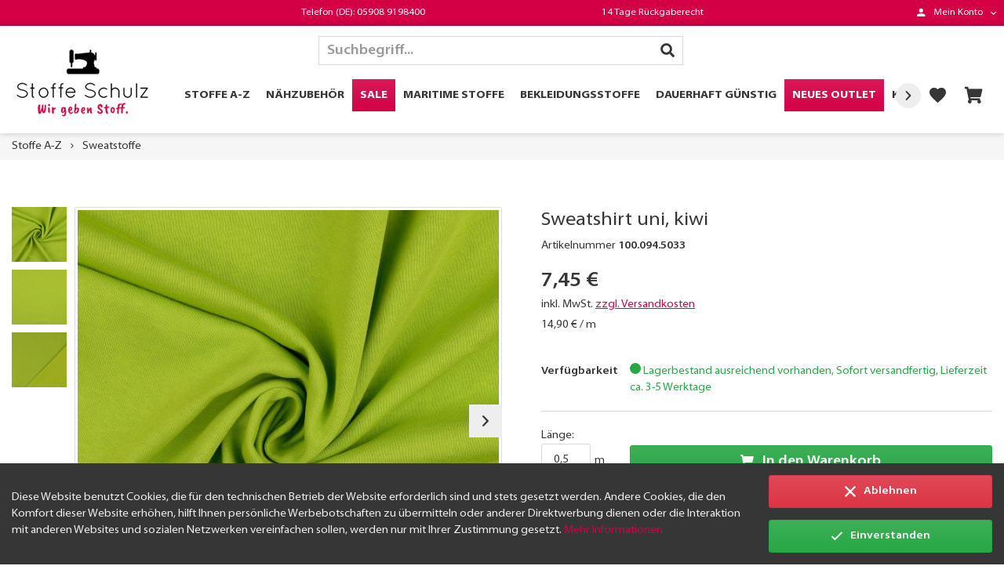

--- FILE ---
content_type: text/html; charset=UTF-8
request_url: https://www.stoffe-schulz.de/stoffe-a-z/sweatstoffe/2441/sweatshirt-uni-kiwi
body_size: 32422
content:
<!DOCTYPE html>
<html class="no-js" lang="de" itemscope="itemscope" itemtype="http://schema.org/WebPage">
<head>
<meta charset="utf-8">
<meta name="author" content="" />
<meta name="robots" content="index,follow" />
<meta name="revisit-after" content="15 days" />
<meta name="keywords" content="sweat stoffe günstig kaufen, sweatshirt stoffe bestellen, sweatshirtstoffe online kaufen, sweatstoff günstig, sweatshirtstoff bestellen, sweat stoff online bestellen, sweat meterware, sweatshirtstoff kaufen, sweatshirt stoff online bestellen, sweatstoff meterware, sweatstoffe kaufen, sweatshirtstoffe günstig, sweatshirt stoffe günstig, sweatstoff günstig earm, günstiger sweatstoff, meterware sweatshirt stoff, sweatshirtstoffe kaufen, sweatstoffe online bestellen, sweatshirtstoff günstig, sweatshirt stoff meterware, günstige sweatstoffe, sweat stoffe günstig, sweatstoffe meterware, sweatshirt stoff online kaufen, sweatshirtstoff online kaufen, sweatstoffe online kaufen, sweat stoffe kaufen, sweatstoff günstig kaufen, meterware sweatstoff, sweatshirt stoff günstig, sweatshirt stoff kaufen, sweatstoffe günstig, sweatshirt stoffe meterware, sweatshirtstoff meterware, sweatstoff kaufen, sweatstoff günstig online kaufen, sweatstoff online bestellen, sweatshirtstoffe meterware, sweater stoff kaufen" />
<meta name="description" content="Sweatstoff uni, kiwi: 
Mit Sweat Shirt Stoff kommen sie warm durch die kalte Jahreszeit, weshalb er auch als Wintersweat bekannt ist. Die angeraute I…" />
<meta property="og:type" content="product" />
<meta property="og:site_name" content="Stoffe Schulz" />
<meta property="og:url" content="https://www.stoffe-schulz.de/stoffe-a-z/sweatstoffe/2441/sweatshirt-uni-kiwi" />
<meta property="og:title" content="Sweatshirt uni, kiwi" />
<meta property="og:description" content="Sweatstoff uni, kiwi:&amp;nbsp;
Mit Sweat Shirt Stoff kommen sie warm durch die kalte Jahreszeit, weshalb er auch als Wintersweat bekannt ist. Die…" />
<meta property="og:image" content="https://www.stoffe-schulz.de/media/image/90/9e/17/100094_5033_B.jpg" />
<meta property="product:brand" content="Hemmers / Itex" />
<meta property="product:price" content="1,49" />
<meta property="product:product_link" content="https://www.stoffe-schulz.de/stoffe-a-z/sweatstoffe/2441/sweatshirt-uni-kiwi" />
<meta name="twitter:card" content="product" />
<meta name="twitter:site" content="Stoffe Schulz" />
<meta name="twitter:title" content="Sweatshirt uni, kiwi" />
<meta name="twitter:description" content="Sweatstoff uni, kiwi:&amp;nbsp;
Mit Sweat Shirt Stoff kommen sie warm durch die kalte Jahreszeit, weshalb er auch als Wintersweat bekannt ist. Die…" />
<meta name="twitter:image" content="https://www.stoffe-schulz.de/media/image/90/9e/17/100094_5033_B.jpg" />
<meta itemprop="copyrightHolder" content="Stoffe Schulz" />
<meta itemprop="copyrightYear" content="2014" />
<meta itemprop="isFamilyFriendly" content="True" />
<meta itemprop="image" content="https://www.stoffe-schulz.de/media/image/45/82/d0/logo7njNdqG2P34T4.png" />
<meta name="viewport" content="width=device-width, initial-scale=1.0, user-scalable=no">
<meta name="mobile-web-app-capable" content="yes">
<meta name="apple-mobile-web-app-title" content="Stoffe Schulz">
<meta name="apple-mobile-web-app-capable" content="yes">
<meta name="apple-mobile-web-app-status-bar-style" content="default">
<link rel="apple-touch-icon-precomposed" href="/custom/plugins/BlurThemeFoundation/Resources/Themes/Frontend/BcFoundation/frontend/_public/src/img/apple-touch-icon-precomposed.png">
<link rel="shortcut icon" href="https://www.stoffe-schulz.de/media/image/ce/9b/11/stoffe-schulz-favicon.jpg">
<meta name="msapplication-navbutton-color" content="#d30046" />
<meta name="application-name" content="Stoffe Schulz" />
<meta name="msapplication-starturl" content="https://www.stoffe-schulz.de/" />
<meta name="msapplication-window" content="width=1024;height=768" />
<meta name="msapplication-TileImage" content="/custom/plugins/BlurThemeFoundation/Resources/Themes/Frontend/BcFoundation/frontend/_public/src/img/win-tile-image.png">
<meta name="msapplication-TileColor" content="#d30046">
<meta name="theme-color" content="#d30046" />
<link rel="canonical" href="https://www.stoffe-schulz.de/stoffe-a-z/sweatstoffe/2441/sweatshirt-uni-kiwi" />
<title itemprop="name">
Sweatshirt uni, kiwi | Sweatstoffe | Stoffe A-Z | Stoffe Schulz</title>
<link rel="preload" href="/themes/Frontend/StoffeSchulz/frontend/_public/src/fonts/myirad/MyriadPro-BlackSemiExt.woff" as="font" type="font/woff2" crossorigin>
<link rel="preload" href="/themes/Frontend/StoffeSchulz/frontend/_public/src/fonts/myirad/MyriadPro-BoldSemiExt.woff" as="font" type="font/woff2" crossorigin>
<link rel="preload" href="/themes/Frontend/StoffeSchulz/frontend/_public/src/fonts/myirad/MyriadPro-Light.woff" as="font" type="font/woff2" crossorigin>
<link rel="preload" href="/themes/Frontend/StoffeSchulz/frontend/_public/src/fonts/myirad/MyriadPro-SemiboldSemiExt.woff" as="font" type="font/woff2" crossorigin>
<link rel="preload" href="/themes/Frontend/StoffeSchulz/frontend/_public/src/fonts/myirad/MyriadPro-SemiExt.woff" as="font" type="font/woff2" crossorigin>
<link rel="preload" href="/custom/plugins/BlurThemeFoundation/Resources/Themes/Frontend/BcFoundation/frontend/_public/src/fonts/foundation-icons.ttf?29ae7f" as="font" type="font/ttf" crossorigin>
<link href="/web/cache/1744732347_832bde217e19a277bf2142322210c97a.css" media="all" rel="stylesheet" type="text/css" />
<script>
function getCookie(cname) {
var name = cname + "=";
var decodedCookie = decodeURIComponent(document.cookie);
var ca = decodedCookie.split(';');
for(var i = 0; i <ca.length; i++) {
var c = ca[i];
while (c.charAt(0) == ' ') {
c = c.substring(1);
}
if (c.indexOf(name) == 0) {
return c.substring(name.length, c.length);
}
}
return "";
}
function gaOptout() {
document.cookie = "allowCookie=; expires=Thu, 01 Jan 1970 00:00:00 UTC; path=/;";
alert("Ihre Cookies Einstellungen wurden zurückgesetzt.");
window.location = "/datenschutz"
}
function fbOptout() {
gaOptout();
}
</script>
<script async src="https://www.googletagmanager.com/gtag/js?id=UA-148590927-1"></script>
<script>
if (getCookie('allowCookie') == 1) {
window.dataLayer = window.dataLayer || [];
function gtag(){dataLayer.push(arguments);}
gtag('js', new Date());
gtag('config', 'UA-148590927-1', { 'anonymize_ip': true });
gtag('config', 'AW-1034665256');
}
</script>
<script>
if (getCookie('allowCookie') == 1) {
!function(f,b,e,v,n,t,s)
{if(f.fbq)return;n=f.fbq=function(){n.callMethod?
n.callMethod.apply(n,arguments):n.queue.push(arguments)};
if(!f._fbq)f._fbq=n;n.push=n;n.loaded=!0;n.version='2.0';
n.queue=[];t=b.createElement(e);t.async=!0;
t.src=v;s=b.getElementsByTagName(e)[0];
s.parentNode.insertBefore(t,s)}(window, document,'script',
'https://connect.facebook.net/en_US/fbevents.js');
fbq('init', '3629622750496494');
fbq('track', 'PageView');
}
</script>
<script async src="https://www.googletagmanager.com/gtag/js?id=AW-1034665256"></script><script> window.dataLayer = window.dataLayer || []; function gtag(){dataLayer.push(arguments);} gtag('js', new Date()); gtag('config', 'AW-1034665256'); </script>
<script> gtag('config', 'AW-1034665256/RbSlCOiyyuADEKj6ru0D', { 'phone_conversion_number': '07127 50760' }); </script>
<script> gtag('config', 'AW-1034665256/CZaKCKO3gOEDEKj6ru0D', { 'phone_conversion_number': '05451 894999' }); </script>
<script> gtag('config', 'AW-1034665256/JKmSCO7JgOEDEKj6ru0D', { 'phone_conversion_number': '05105 64864' }); </script>
</head>
<body class=" is--neonunitarticle is--ctl-detail is--act-index oxygen-theme is--neonunitarticles
" >
<div data-paypalUnifiedMetaDataContainer="true" data-paypalUnifiedRestoreOrderNumberUrl="https://www.stoffe-schulz.de/widgets/PaypalUnifiedOrderNumber/restoreOrderNumber" class="is--hidden">
</div>
<div class="page-wrap">
<noscript class="noscript-main">
<div class="alert is--warning">
<div class="alert--icon">
<i class="icon--element icon--warning"></i>
</div>
<div class="alert--content">
Um Stoffe&#x20;Schulz in vollem Umfang nutzen zu k&ouml;nnen, empfehlen wir Ihnen Javascript in Ihrem Browser zu aktiveren.
</div>
</div>
</noscript>
<div class="header-main-wrap header-full-width header-divider-shadow">
<header class="header-main">
<div class="top-bar-wrap topbar-divider-border">
<div class="top-bar">
<nav class="nav top-bar--navigation top-bar--contact" role="menubar">
<div class="nav-item is-1" role="menuitem">
</div>
<div class="nav-item is-2" role="menuitem">
Telefon (DE): 05908 9198400
</div>
<div class="nav-item is-3" role="menuitem">
14 Tage Rückgaberecht
</div>
</nav>
<nav class="top-bar--navigation nav" role="menubar">

    



    

<div class="nav-item entry--account has--drop-down" role="menuitem" aria-haspopup="true" data-drop-down-menu="true">
<button type="button" class="nav-link btn--account-toggle dropdown--menu-button">
<i class="icon--account"></i>
<span class="text-node">Mein Konto</span>
</button>
<div class="account-dropdown--menu dropdown--menu dropdown--menu-right">
<div class="account--dropdown-navigation">
<div class="account--menu is--rounded is--personalized">
<ul class="account--menu-signin">
<li class="dropdown--menu-item">
<form name="sLogin" method="post" action="https://www.stoffe-schulz.de/account/login" class="account-signin-form">
<input name="sTarget" type="hidden" value="account" />
<div class="form--group form--group-email">
<input name="email" type="email" placeholder="Ihre E-Mail-Adresse:" autocomplete="email" tabindex="1" value="" class="form-control is--small " />
</div>
<div class="form--group form--group-password">
<div class="input-group">
<input name="password" type="password" placeholder="Ihr Passwort:" autocomplete="current-password" tabindex="2" class="form-control is--small " />
<div class="input-group-append">
<button class="btn is--primary is--small" type="submit" name="submit">Anmelden</button>
</div>
</div>
</div>
</form>
<a href="https://www.stoffe-schulz.de/account#show-registration" class="btn is--link is--center is--block" data-collapseTarget="#registration" data-action="open">
Noch kein Kundenkonto? Registrieren Sie sich jetzt
</a>
</li>
</ul>
<div class="account--menu-container">
</div>
</div>
</div>
</div>
</div>
</nav>
</div>
</div>
<div class="head-nav-wrap" data-sticky-navigation="true">
<div class="header--navigation test">
<div class="logo-main block-group" role="banner">
<div class="logo--shop block">
<a class="logo--link" href="https://www.stoffe-schulz.de/" title="Stoffe Schulz - zur Startseite wechseln">
<picture>
<source srcset="https://www.stoffe-schulz.de/media/image/45/82/d0/logo7njNdqG2P34T4.png" media="(min-width: 78.75em)">
<source srcset="https://www.stoffe-schulz.de/media/image/45/82/d0/logo7njNdqG2P34T4.png" media="(min-width: 64em)">
<source srcset="https://www.stoffe-schulz.de/media/image/45/82/d0/logo7njNdqG2P34T4.png" media="(min-width: 48em)">
<img srcset="https://www.stoffe-schulz.de/media/image/7f/5e/97/logow6hhGR6TLQf3X.png" alt="Stoffe Schulz - zur Startseite wechseln" />
</picture>
</a>
</div>
</div>
<nav class="navigation-main navigation-main-center" data-menu-scroller="true" data-listSelector=".navigation--list.container" data-viewPortSelector=".navigation--list-wrapper">
<div class="navigation--list-wrapper">
<ul class="navigation--list container" role="menubar" itemscope="itemscope" itemtype="http://schema.org/SiteNavigationElement">
<li class="navigation--entry is--active" role="menuitem"><a class="navigation--link is--active" href="https://www.stoffe-schulz.de/stoffe-a-z/" title="Stoffe A-Z" itemprop="url"><span itemprop="name">Stoffe A-Z</span></a></li><li class="navigation--entry" role="menuitem"><a class="navigation--link" href="https://www.stoffe-schulz.de/naehzubehoer/" title="Nähzubehör" itemprop="url"><span itemprop="name">Nähzubehör</span></a></li><li class="navigation--entry" role="menuitem"><a class="navigation--link" href="https://www.stoffe-schulz.de/sale/" title="Sale" itemprop="url"><span itemprop="name">Sale</span></a></li><li class="navigation--entry" role="menuitem"><a class="navigation--link" href="https://www.stoffe-schulz.de/maritime-stoffe/" title="Maritime Stoffe" itemprop="url"><span itemprop="name">Maritime Stoffe</span></a></li><li class="navigation--entry" role="menuitem"><a class="navigation--link" href="https://www.stoffe-schulz.de/bekleidungsstoffe/" title="Bekleidungsstoffe" itemprop="url"><span itemprop="name">Bekleidungsstoffe</span></a></li><li class="navigation--entry" role="menuitem"><a class="navigation--link" href="https://www.stoffe-schulz.de/dauerhaft-guenstig/" title="Dauerhaft günstig" itemprop="url"><span itemprop="name">Dauerhaft günstig</span></a></li><li class="navigation--entry" role="menuitem"><a class="navigation--link" href="https://www.stoffe-schulz.de/stoffe-schulz-outlet" title="Neues Outlet" itemprop="url"><span itemprop="name">Neues Outlet</span></a></li><li class="navigation--entry" role="menuitem"><a class="navigation--link" href="https://www.stoffe-schulz.de/kinderstoffe/" title="Kinderstoffe" itemprop="url"><span itemprop="name">Kinderstoffe</span></a></li><li class="navigation--entry" role="menuitem"><a class="navigation--link" href="https://www.stoffe-schulz.de/dekostoffe/" title="Dekostoffe" itemprop="url"><span itemprop="name">Dekostoffe</span></a></li><li class="navigation--entry" role="menuitem"><a class="navigation--link" href="https://www.stoffe-schulz.de/patchworkstoffe/" title="Patchworkstoffe" itemprop="url"><span itemprop="name">Patchworkstoffe</span></a></li>            </ul>
</div>
</nav>
<nav class="shop--navigation nav" role="menubar">
<div class="nav-item entry--search" role="menuitem" data-search="true" aria-haspopup="true">
<a class="btn entry--link entry--trigger" href="#show-hide--search"´ title="Suche anzeigen / schließen">
<i class="icon--search"></i>
<span class="search--display">Suchen</span>
</a>
<form action="/search" method="get" class="main-search--form">
<div class="input-group search--input-group">
<input type="search" name="sSearch" class="main-search--field form-control" autocomplete="off" autocapitalize="off" placeholder="Suchbegriff..." maxlength="30" />
<div class="input-group-append">
<button type="submit" class="btn main-search--button">
<i class="icon--search"></i>
</button>
</div>
</div>
<div class="btn is--link btn--main-search--overlay-close" data-action="close--main-search-overlay">
<i class="icon--cross"></i>
</div>
<div class="form--ajax-loader">&nbsp;</div>
</form>
<div class="main-search--results"></div>
</div>

    <div class="nav-item entry--notepad" role="menuitem">
        <a href="https://www.stoffe-schulz.de/note" data-toggle="tooltip" data-placement="bottom" data-trigger="hover" title="Merkzettel" class="btn entry--link">
            <i class="icon--heart">
                                
            </i>
        </a>
    </div>









    <div class="nav-item entry--cart" role="menuitem">
        <a class="btn entry--link cart--link" data-toggle="tooltip" data-placement="bottom" data-trigger="hover" href="https://www.stoffe-schulz.de/checkout/cart" title="Warenkorb">
            

            <i class="icon--cart">
    			<span class="badge badge-pill is--primary is--minimal cart--quantity is--hidden">0</span>              
            </i>

            <span class="cart--amount">
                0,00&nbsp;&euro; 
            </span>
        </a>
		
    </div>



<div class="nav-item entry--menu-left" role="menuitem">
<a class="btn entry--link entry--trigger" href="#offcanvas--left" data-offcanvas="true" data-offCanvasSelector=".sidebar-main">
<i class="icon--menu"></i>
<span class="text-node">Menü</span>
</a>
</div>
</nav>
</div>
</div>
<div class="container--ajax-cart" data-collapse-cart="true" data-displayMode="offcanvas"></div>
</header>
</div>
<div class="content-main-wrap">
<div class="breadcrumb">
<nav class="content--breadcrumb">
<ul class="breadcrumb--list" role="menu" itemscope itemtype="http://schema.org/BreadcrumbList">
<li class="breadcrumb--entry" itemprop="itemListElement" itemscope itemtype="http://schema.org/ListItem">
<a class="breadcrumb--link" href="https://www.stoffe-schulz.de/stoffe-a-z/" title="Stoffe A-Z" itemprop="item">
<link itemprop="url" href="https://www.stoffe-schulz.de/stoffe-a-z/" />
<span class="breadcrumb--title" itemprop="name">Stoffe A-Z</span>
</a>
<meta itemprop="position" content="0" />
</li>
<li class="breadcrumb--separator">
<i class="icon--arrow-right"></i>
</li>
<li class="breadcrumb--entry is--active" itemprop="itemListElement" itemscope itemtype="http://schema.org/ListItem">
<a class="breadcrumb--link" href="https://www.stoffe-schulz.de/stoffe-a-z/sweatstoffe/" title="Sweatstoffe" itemprop="item">
<link itemprop="url" href="https://www.stoffe-schulz.de/stoffe-a-z/sweatstoffe/" />
<span class="breadcrumb--title" itemprop="name">Sweatstoffe</span>
</a>
<meta itemprop="position" content="1" />
</li>
</ul>
</nav>
</div>
<section class="content-main">
<div class="content-main--inner">
<aside class="sidebar-main off-canvas">
<a href="#close-categories-menu" title="Menü schließen" class="btn btn-close-offcanvas close--off-canvas">
<span class="text-node">Kategorien</span>
<i class="icon--cross"></i>
</a>
<div class="sidebar--categories-wrapper" data-bc-sidebar-category-nav="true">
<div class="categories--headline navigation--headline">
Kategorien
</div>
<div class="sidebar--categories-navigation">
<ul class="sidebar--navigation categories--navigation navigation--list is--level0" role="menu">
<li class="navigation--entry is--active has--sub-categories has--sub-children" role="menuitem">
<div class="navigation--item is--active has--sub-categories">
<a class="btn is--link navigation--link" href="https://www.stoffe-schulz.de/stoffe-a-z/" title="Stoffe A-Z" >
Stoffe A-Z
</a>
<span class="subcategory--indicator link--go-forward is--icon-right" data-categoryId="22" data-fetchUrl="/widgets/listing/getCategory/categoryId/22">
<i class="icon--arrow-up"></i>
</span>
</div>
<ul class="sidebar--navigation categories--navigation navigation--list categories--sublevel" role="menu">
<li class="navigation--entry" role="menuitem">
<div class="navigation--item">
<a class="btn is--link navigation--link" href="https://www.stoffe-schulz.de/stoffe-a-z/sale/" title="Sale" >
Sale
</a>
</div>
</li>
<li class="navigation--entry" role="menuitem">
<div class="navigation--item">
<a class="btn is--link navigation--link" href="https://www.stoffe-schulz.de/stoffe-a-z/gummiband/" title="Gummiband" >
Gummiband
</a>
</div>
</li>
<li class="navigation--entry" role="menuitem">
<div class="navigation--item">
<a class="btn is--link navigation--link" href="https://www.stoffe-schulz.de/stoffe-a-z/alpenfleece/" title="Alpenfleece" >
Alpenfleece
</a>
</div>
</li>
<li class="navigation--entry has--sub-children" role="menuitem">
<div class="navigation--item">
<a class="btn is--link navigation--link" href="https://www.stoffe-schulz.de/stoffe-a-z/baumwollstoffe/" title="Baumwollstoffe" >
Baumwollstoffe
</a>
<span class="subcategory--indicator link--go-forward is--icon-right" data-categoryId="6" data-fetchUrl="/widgets/listing/getCategory/categoryId/6">
<i class="icon--arrow-down"></i>
</span>
</div>
</li>
<li class="navigation--entry" role="menuitem">
<div class="navigation--item">
<a class="btn is--link navigation--link" href="https://www.stoffe-schulz.de/stoffe-a-z/bikini-stoff/" title="Bikini Stoff" >
Bikini Stoff
</a>
</div>
</li>
<li class="navigation--entry" role="menuitem">
<div class="navigation--item">
<a class="btn is--link navigation--link" href="https://www.stoffe-schulz.de/stoffe-a-z/bio-stoffe/" title="Bio Stoffe" >
Bio Stoffe
</a>
</div>
</li>
<li class="navigation--entry" role="menuitem">
<div class="navigation--item">
<a class="btn is--link navigation--link" href="https://www.stoffe-schulz.de/stoffe-a-z/boucle/" title="Bouclé" >
Bouclé
</a>
</div>
</li>
<li class="navigation--entry" role="menuitem">
<div class="navigation--item">
<a class="btn is--link navigation--link" href="https://www.stoffe-schulz.de/stoffe-a-z/buendchen/" title="Bündchen" >
Bündchen
</a>
</div>
</li>
<li class="navigation--entry" role="menuitem">
<div class="navigation--item">
<a class="btn is--link navigation--link" href="https://www.stoffe-schulz.de/stoffe-a-z/canvas/" title="Canvas" >
Canvas
</a>
</div>
</li>
<li class="navigation--entry" role="menuitem">
<div class="navigation--item">
<a class="btn is--link navigation--link" href="https://www.stoffe-schulz.de/stoffe-a-z/chiffon/" title="Chiffon" >
Chiffon
</a>
</div>
</li>
<li class="navigation--entry" role="menuitem">
<div class="navigation--item">
<a class="btn is--link navigation--link" href="https://www.stoffe-schulz.de/stoffe-a-z/cordstoffe/" title="Cordstoffe" >
Cordstoffe
</a>
</div>
</li>
<li class="navigation--entry" role="menuitem">
<div class="navigation--item">
<a class="btn is--link navigation--link" href="https://www.stoffe-schulz.de/stoffe-a-z/dauerhaft-guenstig/" title="Dauerhaft günstig" >
Dauerhaft günstig
</a>
</div>
</li>
<li class="navigation--entry" role="menuitem">
<div class="navigation--item">
<a class="btn is--link navigation--link" href="https://www.stoffe-schulz.de/stoffe-a-z/fleecestoffe/" title="Fleecestoffe" >
Fleecestoffe
</a>
</div>
</li>
<li class="navigation--entry" role="menuitem">
<div class="navigation--item">
<a class="btn is--link navigation--link" href="https://www.stoffe-schulz.de/stoffe-a-z/french-terry/" title="French Terry" >
French Terry
</a>
</div>
</li>
<li class="navigation--entry" role="menuitem">
<div class="navigation--item">
<a class="btn is--link navigation--link" href="https://www.stoffe-schulz.de/stoffe-a-z/filzstoffe/" title="Filzstoffe" >
Filzstoffe
</a>
</div>
</li>
<li class="navigation--entry" role="menuitem">
<div class="navigation--item">
<a class="btn is--link navigation--link" href="https://www.stoffe-schulz.de/stoffe-a-z/frottee/" title="Frottee" >
Frottee
</a>
</div>
</li>
<li class="navigation--entry" role="menuitem">
<div class="navigation--item">
<a class="btn is--link navigation--link" href="https://www.stoffe-schulz.de/stoffe-a-z/futterstoffe/" title="Futterstoffe" >
Futterstoffe
</a>
</div>
</li>
<li class="navigation--entry" role="menuitem">
<div class="navigation--item">
<a class="btn is--link navigation--link" href="https://www.stoffe-schulz.de/stoffe-a-z/georgette/" title="Georgette" >
Georgette
</a>
</div>
</li>
<li class="navigation--entry" role="menuitem">
<div class="navigation--item">
<a class="btn is--link navigation--link" href="https://www.stoffe-schulz.de/stoffe-a-z/gobelin/" title="Gobelin" >
Gobelin
</a>
</div>
</li>
<li class="navigation--entry" role="menuitem">
<div class="navigation--item">
<a class="btn is--link navigation--link" href="https://www.stoffe-schulz.de/stoffe-a-z/jacquard/" title="Jacquard" >
Jacquard
</a>
</div>
</li>
<li class="navigation--entry" role="menuitem">
<div class="navigation--item">
<a class="btn is--link navigation--link" href="https://www.stoffe-schulz.de/stoffe-a-z/jeansstoffe/" title="Jeansstoffe" >
Jeansstoffe
</a>
</div>
</li>
<li class="navigation--entry has--sub-children" role="menuitem">
<div class="navigation--item">
<a class="btn is--link navigation--link" href="https://www.stoffe-schulz.de/stoffe-a-z/jerseystoffe/" title="Jerseystoffe" >
Jerseystoffe
</a>
<span class="subcategory--indicator link--go-forward is--icon-right" data-categoryId="9" data-fetchUrl="/widgets/listing/getCategory/categoryId/9">
<i class="icon--arrow-down"></i>
</span>
</div>
</li>
<li class="navigation--entry" role="menuitem">
<div class="navigation--item">
<a class="btn is--link navigation--link" href="https://www.stoffe-schulz.de/stoffe-a-z/karnevalsstoffe/" title="Karnevalsstoffe" >
Karnevalsstoffe
</a>
</div>
</li>
<li class="navigation--entry" role="menuitem">
<div class="navigation--item">
<a class="btn is--link navigation--link" href="https://www.stoffe-schulz.de/stoffe-a-z/kunstleder/" title="Kunstleder" >
Kunstleder
</a>
</div>
</li>
<li class="navigation--entry" role="menuitem">
<div class="navigation--item">
<a class="btn is--link navigation--link" href="https://www.stoffe-schulz.de/stoffe-a-z/kunstfell/" title="Kunstfell" >
Kunstfell
</a>
</div>
</li>
<li class="navigation--entry" role="menuitem">
<div class="navigation--item">
<a class="btn is--link navigation--link" href="https://www.stoffe-schulz.de/stoffe-a-z/leinen/" title="Leinen" >
Leinen
</a>
</div>
</li>
<li class="navigation--entry" role="menuitem">
<div class="navigation--item">
<a class="btn is--link navigation--link" href="https://www.stoffe-schulz.de/stoffe-a-z/loft-krepp-trevira-2000/" title="Loft Krepp Trevira 2000" >
Loft Krepp Trevira 2000
</a>
</div>
</li>
<li class="navigation--entry" role="menuitem">
<div class="navigation--item">
<a class="btn is--link navigation--link" href="https://www.stoffe-schulz.de/stoffe-a-z/maritime-stoffe/" title="Maritime Stoffe" >
Maritime Stoffe
</a>
</div>
</li>
<li class="navigation--entry" role="menuitem">
<div class="navigation--item">
<a class="btn is--link navigation--link" href="https://www.stoffe-schulz.de/stoffe-a-z/musselin/" title="Musselin" >
Musselin
</a>
</div>
</li>
<li class="navigation--entry" role="menuitem">
<div class="navigation--item">
<a class="btn is--link navigation--link" href="https://www.stoffe-schulz.de/stoffe-a-z/nickistoffe/" title="Nickistoffe" >
Nickistoffe
</a>
</div>
</li>
<li class="navigation--entry" role="menuitem">
<div class="navigation--item">
<a class="btn is--link navigation--link" href="https://www.stoffe-schulz.de/stoffe-a-z/organza/" title="Organza" >
Organza
</a>
</div>
</li>
<li class="navigation--entry" role="menuitem">
<div class="navigation--item">
<a class="btn is--link navigation--link" href="https://www.stoffe-schulz.de/stoffe-a-z/pique/" title="Piqué" >
Piqué
</a>
</div>
</li>
<li class="navigation--entry" role="menuitem">
<div class="navigation--item">
<a class="btn is--link navigation--link" href="https://www.stoffe-schulz.de/stoffe-a-z/plueschstoffe/" title="Plüschstoffe" >
Plüschstoffe
</a>
</div>
</li>
<li class="navigation--entry" role="menuitem">
<div class="navigation--item">
<a class="btn is--link navigation--link" href="https://www.stoffe-schulz.de/stoffe-a-z/polyesterstoff/" title="Polyesterstoff" >
Polyesterstoff
</a>
</div>
</li>
<li class="navigation--entry has--sub-children" role="menuitem">
<div class="navigation--item">
<a class="btn is--link navigation--link" href="https://www.stoffe-schulz.de/stoffe-a-z/samt/" title="Samt" >
Samt
</a>
<span class="subcategory--indicator link--go-forward is--icon-right" data-categoryId="85" data-fetchUrl="/widgets/listing/getCategory/categoryId/85">
<i class="icon--arrow-down"></i>
</span>
</div>
</li>
<li class="navigation--entry" role="menuitem">
<div class="navigation--item">
<a class="btn is--link navigation--link" href="https://www.stoffe-schulz.de/stoffe-a-z/satinstoffe/" title="Satinstoffe" >
Satinstoffe
</a>
</div>
</li>
<li class="navigation--entry" role="menuitem">
<div class="navigation--item">
<a class="btn is--link navigation--link" href="https://www.stoffe-schulz.de/stoffe-a-z/softshell-stoffe/" title="Softshell Stoffe" >
Softshell Stoffe
</a>
</div>
</li>
<li class="navigation--entry" role="menuitem">
<div class="navigation--item">
<a class="btn is--link navigation--link" href="https://www.stoffe-schulz.de/stoffe-a-z/spitze/" title="Spitze" >
Spitze
</a>
</div>
</li>
<li class="navigation--entry" role="menuitem">
<div class="navigation--item">
<a class="btn is--link navigation--link" href="https://www.stoffe-schulz.de/stoffe-a-z/strickstoffe/" title="Strickstoffe" >
Strickstoffe
</a>
</div>
</li>
<li class="navigation--entry is--active" role="menuitem">
<div class="navigation--item is--active">
<a class="btn is--link navigation--link" href="https://www.stoffe-schulz.de/stoffe-a-z/sweatstoffe/" title="Sweatstoffe" >
Sweatstoffe
</a>
</div>
</li>
<li class="navigation--entry" role="menuitem">
<div class="navigation--item">
<a class="btn is--link navigation--link" href="https://www.stoffe-schulz.de/stoffe-a-z/tuell/" title="Tüll" >
Tüll
</a>
</div>
</li>
<li class="navigation--entry" role="menuitem">
<div class="navigation--item">
<a class="btn is--link navigation--link" href="https://www.stoffe-schulz.de/stoffe-a-z/verdunkelungsstoffe/" title="Verdunkelungsstoffe" >
Verdunkelungsstoffe
</a>
</div>
</li>
<li class="navigation--entry" role="menuitem">
<div class="navigation--item">
<a class="btn is--link navigation--link" href="https://www.stoffe-schulz.de/stoffe-a-z/viskosestoffe/" title="Viskosestoffe" >
Viskosestoffe
</a>
</div>
</li>
<li class="navigation--entry" role="menuitem">
<div class="navigation--item">
<a class="btn is--link navigation--link" href="https://www.stoffe-schulz.de/stoffe-a-z/walkloden/" title="Walkloden" >
Walkloden
</a>
</div>
</li>
<li class="navigation--entry" role="menuitem">
<div class="navigation--item">
<a class="btn is--link navigation--link" href="https://www.stoffe-schulz.de/stoffe-a-z/wasserabweisende-stoffe/" title="Wasserabweisende Stoffe" >
Wasserabweisende Stoffe
</a>
</div>
</li>
<li class="navigation--entry" role="menuitem">
<div class="navigation--item">
<a class="btn is--link navigation--link" href="https://www.stoffe-schulz.de/stoffe-a-z/weihnachtsstoffe/" title="Weihnachtsstoffe" >
Weihnachtsstoffe
</a>
</div>
</li>
</ul>
</li>
<li class="navigation--entry has--sub-children" role="menuitem">
<div class="navigation--item">
<a class="btn is--link navigation--link" href="https://www.stoffe-schulz.de/naehzubehoer/" title="Nähzubehör" >
Nähzubehör
</a>
<span class="subcategory--indicator link--go-forward is--icon-right" data-categoryId="116" data-fetchUrl="/widgets/listing/getCategory/categoryId/116">
<i class="icon--arrow-down"></i>
</span>
</div>
</li>
<li class="navigation--entry" role="menuitem">
<div class="navigation--item">
<a class="btn is--link navigation--link" href="https://www.stoffe-schulz.de/sale/" title="Sale" >
Sale
</a>
</div>
</li>
<li class="navigation--entry" role="menuitem">
<div class="navigation--item">
<a class="btn is--link navigation--link" href="https://www.stoffe-schulz.de/maritime-stoffe/" title="Maritime Stoffe" >
Maritime Stoffe
</a>
</div>
</li>
<li class="navigation--entry has--sub-children" role="menuitem">
<div class="navigation--item">
<a class="btn is--link navigation--link" href="https://www.stoffe-schulz.de/bekleidungsstoffe/" title="Bekleidungsstoffe" >
Bekleidungsstoffe
</a>
<span class="subcategory--indicator link--go-forward is--icon-right" data-categoryId="24" data-fetchUrl="/widgets/listing/getCategory/categoryId/24">
<i class="icon--arrow-down"></i>
</span>
</div>
</li>
<li class="navigation--entry" role="menuitem">
<div class="navigation--item">
<a class="btn is--link navigation--link" href="https://www.stoffe-schulz.de/dauerhaft-guenstig/" title="Dauerhaft günstig" >
Dauerhaft günstig
</a>
</div>
</li>
<li class="navigation--entry" role="menuitem">
<div class="navigation--item">
<a class="btn is--link navigation--link" href="https://www.stoffe-schulz.de/karnevalsstoffe/" title="Karnevalsstoffe" >
Karnevalsstoffe
</a>
</div>
</li>
<li class="navigation--entry" role="menuitem">
<div class="navigation--item">
<a class="btn is--link navigation--link" href="https://www.stoffe-schulz.de/stoffe-schulz-outlet" title="Neues Outlet" >
Neues Outlet
</a>
</div>
</li>
<li class="navigation--entry has--sub-children" role="menuitem">
<div class="navigation--item">
<a class="btn is--link navigation--link" href="https://www.stoffe-schulz.de/kinderstoffe/" title="Kinderstoffe" >
Kinderstoffe
</a>
<span class="subcategory--indicator link--go-forward is--icon-right" data-categoryId="35" data-fetchUrl="/widgets/listing/getCategory/categoryId/35">
<i class="icon--arrow-down"></i>
</span>
</div>
</li>
<li class="navigation--entry has--sub-children" role="menuitem">
<div class="navigation--item">
<a class="btn is--link navigation--link" href="https://www.stoffe-schulz.de/markenstoffe/" title="Markenstoffe" >
Markenstoffe
</a>
<span class="subcategory--indicator link--go-forward is--icon-right" data-categoryId="38" data-fetchUrl="/widgets/listing/getCategory/categoryId/38">
<i class="icon--arrow-down"></i>
</span>
</div>
</li>
<li class="navigation--entry has--sub-children" role="menuitem">
<div class="navigation--item">
<a class="btn is--link navigation--link" href="https://www.stoffe-schulz.de/dekostoffe/" title="Dekostoffe" >
Dekostoffe
</a>
<span class="subcategory--indicator link--go-forward is--icon-right" data-categoryId="27" data-fetchUrl="/widgets/listing/getCategory/categoryId/27">
<i class="icon--arrow-down"></i>
</span>
</div>
</li>
<li class="navigation--entry" role="menuitem">
<div class="navigation--item">
<a class="btn is--link navigation--link" href="https://www.stoffe-schulz.de/patchworkstoffe/" title="Patchworkstoffe" >
Patchworkstoffe
</a>
</div>
</li>
<li class="navigation--entry has--sub-children" role="menuitem">
<div class="navigation--item">
<a class="btn is--link navigation--link" href="https://www.stoffe-schulz.de/naehanleitungen/" title="Nähanleitungen" >
Nähanleitungen
</a>
<span class="subcategory--indicator link--go-forward is--icon-right" data-categoryId="165" data-fetchUrl="/widgets/listing/getCategory/categoryId/165">
<i class="icon--arrow-down"></i>
</span>
</div>
</li>
<li class="navigation--entry" role="menuitem">
<div class="navigation--item">
<a class="btn is--link navigation--link" href="https://www.stoffe-schulz.de/gutscheine/" title="Gutscheine" >
Gutscheine
</a>
</div>
</li>
</ul>
</div>
<div class="shop-sites--container is--rounded">
<div class="shop-sites--headline navigation--headline">
Informationen
</div>
<ul class="shop-sites--navigation sidebar--navigation navigation--list is--drop-down is--level0" role="menu">
<li class="navigation--entry" role="menuitem">
<a class="navigation--link" href="https://www.stoffe-schulz.de/impressum" title="Impressum" data-categoryId="3" data-fetchUrl="/widgets/listing/getCustomPage/pageId/3" >
Impressum
</a>
</li>
<li class="navigation--entry" role="menuitem">
<a class="navigation--link" href="https://www.stoffe-schulz.de/datenschutz" title="Datenschutz" data-categoryId="7" data-fetchUrl="/widgets/listing/getCustomPage/pageId/7" >
Datenschutz
</a>
</li>
<li class="navigation--entry" role="menuitem">
<a class="navigation--link" href="https://www.stoffe-schulz.de/widerrufsrecht" title="Widerrufsrecht" data-categoryId="8" data-fetchUrl="/widgets/listing/getCustomPage/pageId/8" >
Widerrufsrecht
</a>
</li>
<li class="navigation--entry" role="menuitem">
<a class="navigation--link" href="https://www.stoffe-schulz.de/agb" title="AGB" data-categoryId="4" data-fetchUrl="/widgets/listing/getCustomPage/pageId/4" >
AGB
</a>
</li>
<li class="navigation--entry" role="menuitem">
<a class="navigation--link" href="https://www.stoffe-schulz.de/kontaktformular" title="Kontakt" data-categoryId="1" data-fetchUrl="/widgets/listing/getCustomPage/pageId/1" target="_self">
Kontakt
</a>
</li>
<li class="navigation--entry" role="menuitem">
<a class="navigation--link" href="https://www.stoffe-schulz.de/versandkosten" title="Versandkosten" data-categoryId="10001" data-fetchUrl="/widgets/listing/getCustomPage/pageId/10001" >
Versandkosten
</a>
</li>
<li class="navigation--entry" role="menuitem">
<a class="navigation--link" href="https://www.stoffe-schulz.de/zahlungsarten" title="Zahlungsarten" data-categoryId="10002" data-fetchUrl="/widgets/listing/getCustomPage/pageId/10002" >
Zahlungsarten
</a>
</li>
<li class="navigation--entry" role="menuitem">
<a class="navigation--link" href="https://www.stoffe-schulz.de/ueber-uns" title="Über uns" data-categoryId="9" data-fetchUrl="/widgets/listing/getCustomPage/pageId/9" >
Über uns
</a>
</li>
</ul>
</div>
<div class="panel is--rounded paypal--sidebar">
<div class="panel--body is--wide paypal--sidebar-inner">
<div data-paypalUnifiedInstallmentsBanner="true" data-ratio="1x1" data-currency="EUR" data-buyerCountry="DE" >
</div>
</div>
</div>
</div>
</aside>
<div class="content--wrapper">
<div class="content product--details" itemscope itemtype="http://schema.org/Product" data-product-navigation="/widgets/listing/productNavigation" data-category-id="29" data-main-ordernumber="100.094.5033" data-ajax-wishlist="true" data-compare-ajax="true" data-ajax-variants-container="true">
<div class="product--navigation-container">
<nav class="product--navigation btn-group" role="group" aria-label="Product Navigation">
<a href="#" class="btn is--light navigation--link link--prev" title="Zurück">
<i class="icon--arrow-left"></i>
<span class="text-node">Zurück</span>
</a>
<a href="#" class="btn is--light navigation--link link--next" title="Vor">
<span class="text-node">Vor</span>
<i class="icon--arrow-right"></i>
</a>
</nav>
</div>
<div class="product--detail-upper block-group">
<h1 class="product--title visible-sm" itemprop="name">
Sweatshirt uni, kiwi
</h1>
<div class="product--image-container image-slider product--image-zoom" data-image-slider="true" data-image-gallery="true" data-maxZoom="0" data-thumbnails=".image--thumbnails" >
<div class="image-slider--container">
<div class="image-slider--slide">
<div class="image--box image-slider--item">
<span class="image--element" data-img-large="https://www.stoffe-schulz.de/media/image/64/8a/1b/100094_5033_B_1280x1280.jpg" data-img-small="https://www.stoffe-schulz.de/media/image/ec/61/90/100094_5033_B_200x200.jpg" data-img-original="https://www.stoffe-schulz.de/media/image/64/8a/1b/100094_5033_B_1280x1280.jpg" data-alt="Sweatshirt uni, kiwi">
<span class="image--media">
<img srcset="https://www.stoffe-schulz.de/media/image/4e/81/86/100094_5033_B_600x600.jpg, https://www.stoffe-schulz.de/media/image/62/bd/75/100094_5033_B_600x600@2x.jpg 2x" src="https://www.stoffe-schulz.de/media/image/4e/81/86/100094_5033_B_600x600.jpg" alt="Sweatshirt uni, kiwi" title="Sweatshirt uni, kiwi" class="detail-main-image" itemprop="image" />
</span>
</span>
</div>
<div class="image--box image-slider--item">
<span class="image--element" data-img-large="https://www.stoffe-schulz.de/media/image/db/74/67/100094_5033_A_1280x1280.jpg" data-img-small="https://www.stoffe-schulz.de/media/image/e5/2a/a7/100094_5033_A_200x200.jpg" data-img-original="https://www.stoffe-schulz.de/media/image/db/74/67/100094_5033_A_1280x1280.jpg" data-alt="Sweatshirt uni, kiwi">
<span class="image--media">
<img srcset="https://www.stoffe-schulz.de/media/image/75/52/c1/100094_5033_A_600x600.jpg, https://www.stoffe-schulz.de/media/image/47/1d/e3/100094_5033_A_600x600@2x.jpg 2x" alt="Sweatshirt uni, kiwi" title="Sweatshirt uni, kiwi" itemprop="image" class="detail-main-image" />
</span>
</span>
</div>
<div class="image--box image-slider--item">
<span class="image--element" data-img-large="https://www.stoffe-schulz.de/media/image/6f/eb/2b/100094_5033_C_1280x1280.jpg" data-img-small="https://www.stoffe-schulz.de/media/image/bc/1c/f0/100094_5033_C_200x200.jpg" data-img-original="https://www.stoffe-schulz.de/media/image/6f/eb/2b/100094_5033_C_1280x1280.jpg" data-alt="Sweatshirt uni, kiwi">
<span class="image--media">
<img srcset="https://www.stoffe-schulz.de/media/image/1d/a7/3c/100094_5033_C_600x600.jpg, https://www.stoffe-schulz.de/media/image/06/54/99/100094_5033_C_600x600@2x.jpg 2x" alt="Sweatshirt uni, kiwi" title="Sweatshirt uni, kiwi" itemprop="image" class="detail-main-image" />
</span>
</span>
</div>
</div>
</div>
<div class="image--thumbnails image-slider--thumbnails">
<div class="image-slider--thumbnails-slide">
<a href="https://www.stoffe-schulz.de/media/image/90/9e/17/100094_5033_B.jpg" title="Vorschau: Sweatshirt uni, kiwi" class="thumbnail--link is--active">
<img srcset="https://www.stoffe-schulz.de/media/image/ec/61/90/100094_5033_B_200x200.jpg, https://www.stoffe-schulz.de/media/image/da/db/de/100094_5033_B_200x200@2x.jpg 2x" alt="Vorschau: Sweatshirt uni, kiwi" title="Vorschau: Sweatshirt uni, kiwi" class="thumbnail--image" />
</a>
<a href="https://www.stoffe-schulz.de/media/image/7a/4c/3f/100094_5033_A.jpg" title="Vorschau: Sweatshirt uni, kiwi" class="thumbnail--link">
<img srcset="https://www.stoffe-schulz.de/media/image/e5/2a/a7/100094_5033_A_200x200.jpg, https://www.stoffe-schulz.de/media/image/41/2c/39/100094_5033_A_200x200@2x.jpg 2x" alt="Vorschau: Sweatshirt uni, kiwi" title="Vorschau: Sweatshirt uni, kiwi" class="thumbnail--image" />
</a>
<a href="https://www.stoffe-schulz.de/media/image/1d/2c/5a/100094_5033_C.jpg" title="Vorschau: Sweatshirt uni, kiwi" class="thumbnail--link">
<img srcset="https://www.stoffe-schulz.de/media/image/bc/1c/f0/100094_5033_C_200x200.jpg, https://www.stoffe-schulz.de/media/image/c2/91/10/100094_5033_C_200x200@2x.jpg 2x" alt="Vorschau: Sweatshirt uni, kiwi" title="Vorschau: Sweatshirt uni, kiwi" class="thumbnail--image" />
</a>
</div>
</div>
<div class="image--dots image-slider--dots panel--dot-nav">
<a href="#" class="dot--link">&nbsp;</a>
<a href="#" class="dot--link">&nbsp;</a>
<a href="#" class="dot--link">&nbsp;</a>
</div>
</div>
<div class="is--neonunitarticle-hidequantity">
<div class="product--buybox block">
<meta itemprop="brand" content="Hemmers / Itex"/>
<meta itemprop="weight" content="0.04 kg"/>
<header class="product--header">
<div class="product--info">
<h1 class="product--title visible-lg" itemprop="name">
Sweatshirt uni, kiwi
</h1>
<div class="product--quick-info">
<div class="quick-info--item product--ordernumber">
<span class="quick-info--label">
Artikelnummer
</span>
<span class="quick-info--entry product--sku-number">
100.094.5033
</span>
</div>
<div class="quick-info--item product--rating-container">
<span class="product--rating">
<div class="rating-icon">
<svg class="icon">
<use xlink:href="/custom/plugins/BlurThemeOxygen/Resources/Themes/Frontend/BcOxygen/frontend/_public/src/svg/asset-def.svg#icon-star-empty"></use>
</svg>
</div>
<div class="rating-icon">
<svg class="icon">
<use xlink:href="/custom/plugins/BlurThemeOxygen/Resources/Themes/Frontend/BcOxygen/frontend/_public/src/svg/asset-def.svg#icon-star-empty"></use>
</svg>
</div>
<div class="rating-icon">
<svg class="icon">
<use xlink:href="/custom/plugins/BlurThemeOxygen/Resources/Themes/Frontend/BcOxygen/frontend/_public/src/svg/asset-def.svg#icon-star-empty"></use>
</svg>
</div>
<div class="rating-icon">
<svg class="icon">
<use xlink:href="/custom/plugins/BlurThemeOxygen/Resources/Themes/Frontend/BcOxygen/frontend/_public/src/svg/asset-def.svg#icon-star-empty"></use>
</svg>
</div>
<div class="rating-icon">
<svg class="icon">
<use xlink:href="/custom/plugins/BlurThemeOxygen/Resources/Themes/Frontend/BcOxygen/frontend/_public/src/svg/asset-def.svg#icon-star-empty"></use>
</svg>
</div>
</span>
<a href="#product--publish-comment" class="product--rating-link" rel="nofollow" title="Bewertung abgeben">
<i class="icon--pencil"></i>
<span class="text-node">Artikel bewerten</span>
</a>
</div>
</div>
</div>
</header>
<div itemprop="offers" itemscope itemtype="http://schema.org/Offer" class="buybox--inner">
<meta itemprop="priceCurrency" content="EUR"/>
<meta itemprop="url" content="https://www.stoffe-schulz.de/stoffe-a-z/sweatstoffe/2441/sweatshirt-uni-kiwi"/>
<div class="product--price price--default">
<span class="price--content content--default">
<meta itemprop="price" content="7.45">
7,45&nbsp;&euro;
</span>
<div class="product--tax" data-content="" data-modalbox="true" data-targetSelector="a" data-mode="ajax">
inkl. MwSt. <a title="Versandkosten" href="https://www.stoffe-schulz.de/versandkosten" style="text-decoration:underline">zzgl. Versandkosten</a>
</div>
<div class='product--price price--unit'>
14,90&nbsp;&euro;
/  m
</div>
</div>
<div class="product--base-info">
<dl class="product--info-list">
<dt class="product--info-label">
Verfügbarkeit
</dt>
<dd class="product--info-entry">
<div class="product--delivery">
<link itemprop="availability" href="http://schema.org/InStock"/>
<p class="delivery--information">
<span class="delivery--text delivery--text-available">
<i class="delivery--status-icon delivery--status-available"></i>
Lagerbestand ausreichend vorhanden, Sofort versandfertig, Lieferzeit ca. 3-5 Werktage
</span>
</p>
</div>
</dd>
</dl>
</div>
<form name="sAddToBasket" method="post" action="https://www.stoffe-schulz.de/checkout/addArticle" class="buybox--form" data-add-article="true" data-eventName="submit" data-showModal="false" data-addArticleUrl="https://www.stoffe-schulz.de/checkout/ajaxAddArticleCart">
<div style="display: flex;align-items: flex-end; width:100%">
<div class="neonunitarticles_lengthinput   is--neonunitarticle-hidequantity" data-default-value="0.5" data-step-size="0.1" data-min-value="0.5" data-max-value="485.3" data-decimalsign="," data-thousandseparator="." data-base-price-value="1" data-base-price="1.49" data-block-base-prices="null" data-is-price-calculation-disabled="0" data-step-size-base="0" data-unittostockfactor="10" data-watchstock="1" data-stock="4853" >
<p class="configurator--label neonunitarticles_lengthinput__label">
Länge:
</p>
<div class="neonunitarticles_lengthinput__form">
<input class="neonunitarticles_lengthinput__input" name="neonUnitarticleLength" type="text" value="0,5"/>
<span class="neonUnitarticle-unitlabel">m</span>
<span class="neonunitarticles_lengthinput__notice__discount">
0% Rabatt (Sie sparen <span
class="neonunitarticles_lengthinput_discountTotal">0,00&nbsp;&euro;</span> pro Stück)
</span>
</div>
<div class="neonunitarticles_lengthinput__notice">
<div class="neonunitarticles_lengthinput__notice__allowedRange" >
Sie können ab
0,5&nbsp;m
in
0,1&nbsp;m
Schritten
bestellen.
</div>
</div>
<div class="neonunitarticles_lengthinput__outofstocknotice" >
<div class="alert is--error is--rounded">
<div class="alert--icon">
<div class="icon--element icon--cross"></div>
</div>
<div class="alert--content"> Lagerbestand wurde erreicht.</div>
</div>
</div>
</div>
<input type="hidden" name="sActionIdentifier" value=""/>
<input type="hidden" name="sAddAccessories" id="sAddAccessories" value=""/>
<input type="hidden" name="sAdd" value="100.094.5033"/>
<div data-paypalUnifiedInstallmentsBanner="true" data-amount="1.49" data-currency="EUR" data-buyerCountry="DE" class="paypal-unified-installments-banner--product-detail">
</div>
<div class="buybox--button-container block-group">
<div class="buybox--quantity block">
<div class="quantitySelection--text"><input type="text" name="sQuantity" id="sQuantity" data-purchasestep="1" data-purchasestep-min="1" data-purchasestep-max="4854" value="1"/>
</div>
</div>
<button class="buybox--button btn is--success" name="In den Warenkorb">
<i class="icon--cart"></i>
<span class="text-node"><span class="buy-btn--cart-add">In den</span> <span class="buy-btn--cart-text">Warenkorb</span></span>
</button>
</div>
</div>
</form>
<form name="sMusterAddToBasket" method="post" action="https://www.stoffe-schulz.de/checkout/addArticle" class="buybox--form" style="margin-bottom: 0 !important;" data-add-muster-article="true" data-eventName="submit" data-showModal="false" data-addArticleUrl="https://www.stoffe-schulz.de/checkout/ajaxAddArticleCart" >
<input type="hidden" name="sAdd" value="100.094.5033">
<input type="hidden" name="sMuster" value="1">
<style>
#SwpSampleOrderButton:hover,
#SwpSampleOrderButton:active {
color:#d30046;
}
</style>
<div style="width: 100%; text-align: right;">
<button id="SwpSampleOrderButton" style="background-color: unset; border: none; background-image: url('/media/image/5c/26/bf/muster_icon.png'); background-size: 32px; background-repeat: no-repeat; width: unset; text-indent: 37px; padding: 5px 5px 0 0;">
Muster bestellen
</button>
</div>
</form>
<form name="sMusterAddToBasket" method="post" action="https://www.stoffe-schulz.de/checkout/addArticle" class="buybox--form" data-add-muster-article="true" data-eventName="submit" data-showModal="false" data-addArticleUrl="https://www.stoffe-schulz.de/checkout/ajaxAddArticleCart" >
<input type="hidden" name="sAdd" value="100.094.5033">
<input type="hidden" name="sKarte" value="1">
<div style="width: 100%; text-align: right;">
<button id="SwpSampleOrderButton" style="background-color: unset; border: none; background-image: url('/media/image/5c/26/bf/karte_icon.png'); background-size: 32px; background-repeat: no-repeat; width: unset; text-indent: 37px; padding: 5px 5px 0 0;">
Farbkarte bestellen
</button>
</div>
</form>
<nav class="product--actions">
<form action="https://www.stoffe-schulz.de/note/add/ordernumber/100.094.5033" method="post" class="action--form">
<button type="submit" class="action--link link--notepad" title="Auf den Merkzettel" data-ajaxUrl="https://www.stoffe-schulz.de/note/ajaxAdd/ordernumber/100.094.5033" data-text="Gemerkt">
<i class="icon--heart"></i> <span class="action--text">Merken</span>
</button>
</form>
<a href="https://www.stoffe-schulz.de/anfrage-formular?sInquiry=detail&sOrdernumber=100.094.5033" rel="nofollow" class="action--link link--inquiry" title="Fragen zum Artikel?">
<i class="icon--mail"></i> <span class="action--text">Fragen zum Artikel?</span>
</a>
</nav>
</div>
<script>
if (getCookie('allowCookie') == 1) {
gtag('event','view_item', {
'items': [
{
'id': 2441,
'google_business_vertical': 'retail'
}]
});
gtag('event', 'page_view', {
'send_to': 'AW-1034665256',
'ecomm_pagetype': 'product',
'ecomm_prodid': '2441',
'ecomm_totalvalue': '14.9'
});
}
</script>
<div class="default--tabs">
</div>
</div>
<script>
document.querySelector('.buybox--button').disabled = true;
</script>
</div>
</div>
<div class="colors-container is--show-arrows">
<div class="tab-menu--product">
<div class="tab--navigation color--slider">
<a href="#" class="tab--link allcolors" data-toggle="tooltip" data-placement="bottom" data-trigger="hover" role="menuitem" data-original-title="Alle Farben" title="" data-tabName="allcolors">
<span class="color allcolors">Alle Farben</span>
</a>
<a href="#" role="menuitem" class="tab--link red" data-toggle="tooltip" data-placement="bottom" data-trigger="hover" data-tabName="red" title="Rot">
<span class="color red"></span>
</a>
<a href="#" role="menuitem" class="tab--link purple" data-toggle="tooltip" data-placement="bottom" data-trigger="hover" data-tabName="purple" title="Lila">
<span class="color purple"></span>
</a>
<a href="#" role="menuitem" class="tab--link blue" data-toggle="tooltip" data-placement="bottom" data-trigger="hover" data-tabName="blue" title="Blau">
<span class="color blue"></span>
</a>
<a href="#" role="menuitem" class="tab--link turquoise" data-toggle="tooltip" data-placement="bottom" data-trigger="hover" data-tabName="turquoise" title="Türkis">
<span class="color turquoise"></span>
</a>
<a href="#" role="menuitem" class="tab--link green" data-toggle="tooltip" data-placement="bottom" data-trigger="hover" data-tabName="green" title="Grün">
<span class="color green"></span>
</a>
<a href="#" role="menuitem" class="tab--link yellow" data-toggle="tooltip" data-placement="bottom" data-trigger="hover" data-tabName="yellow" title="Gelb">
<span class="color yellow"></span>
</a>
<a href="#" role="menuitem" class="tab--link pink" data-toggle="tooltip" data-placement="bottom" data-trigger="hover" data-tabName="pink" title="Pink">
<span class="color pink"></span>
</a>
<a href="#" role="menuitem" class="tab--link brown" data-toggle="tooltip" data-placement="bottom" data-trigger="hover" data-tabName="brown" title="Braun">
<span class="color brown"></span>
</a>
<a href="#" role="menuitem" class="tab--link black" data-toggle="tooltip" data-placement="bottom" data-trigger="hover" data-tabName="black" title="Schwarz">
<span class="color black"></span>
</a>
<a href="#" role="menuitem" class="tab--link gray" data-toggle="tooltip" data-placement="bottom" data-trigger="hover" data-tabName="gray" title="Grau">
<span class="color gray"></span>
</a>
<a href="#" role="menuitem" class="tab--link white" data-toggle="tooltip" data-placement="bottom" data-trigger="hover" data-tabName="white" title="Weiß">
<span class="color white"></span>
</a>
</div>
<div class="tab--container-list">
<div class="tab--container" data-tab-id="allcolors">
<div class="tab--content">
<div class="color--content all">
<div class="product-slider " data-product-slider="true">
<div class="product-slider--container">
<div class="product-slider--item">
<div class="product--box box--slider" data-page-index="" data-ordernumber="" data-category-id="29">
<div class="box--content is--rounded">
<div class="product--image">
<a href="https://www.stoffe-schulz.de/stoffe-a-z/sweatstoffe/4036/sweat-shirt-uni-dunkelblau" title="Sweat Shirt uni, dunkelblau" class="product--image-link">
<div class="product--delivery">
<link itemprop="availability" href="http://schema.org/InStock"/>
<p class="delivery--information">
<span class="delivery--text delivery--text-available">
<i class="delivery--status-icon delivery--status-available"></i>
Sofort versandfertig, Lieferzeit ca. 3-5 Werktage
</span>
</p>
</div>
<div class="product--badges">
</div>
<span class="image--media">
<img srcset="https://www.stoffe-schulz.de/media/image/30/c8/67/100094_0013_B_600x600.jpg, https://www.stoffe-schulz.de/media/image/34/25/d3/100094_0013_B_600x600@2x.jpg 2x" alt="100094_0013_B" title="100094_0013_B" />
</span>
</a>
</div>
<div class="product--info">
<a href="https://www.stoffe-schulz.de/stoffe-a-z/sweatstoffe/4036/sweat-shirt-uni-dunkelblau" class="product--title" title="Sweat Shirt uni, dunkelblau">
Sweat Shirt uni, dunkelblau
</a>
<div class="product--price-info">
<div class="product--price">
<span class="price--default is--nowrap">
1,49&nbsp;&euro;
</span>
</div>
<div class="price--unit">
</div>
</div>
</div>
</div>
</div>
</div>
<div class="product-slider--item">
<div class="product--box box--slider" data-page-index="" data-ordernumber="" data-category-id="29">
<div class="box--content is--rounded">
<div class="product--image">
<a href="https://www.stoffe-schulz.de/stoffe-a-z/sweatstoffe/2413/sweatshirt-uni-tuerkis" title="Sweatshirt uni, türkis" class="product--image-link">
<div class="product--delivery">
<link itemprop="availability" href="http://schema.org/InStock"/>
<p class="delivery--information">
<span class="delivery--text delivery--text-available">
<i class="delivery--status-icon delivery--status-available"></i>
Sofort versandfertig, Lieferzeit ca. 3-5 Werktage
</span>
</p>
</div>
<div class="product--badges">
</div>
<span class="image--media">
<img srcset="https://www.stoffe-schulz.de/media/image/ec/0a/17/100094_0004_B_600x600.jpg, https://www.stoffe-schulz.de/media/image/d7/58/73/100094_0004_B_600x600@2x.jpg 2x" alt="100094_0004_B" title="100094_0004_B" />
</span>
</a>
</div>
<div class="product--info">
<a href="https://www.stoffe-schulz.de/stoffe-a-z/sweatstoffe/2413/sweatshirt-uni-tuerkis" class="product--title" title="Sweatshirt uni, türkis">
Sweatshirt uni, türkis
</a>
<div class="product--price-info">
<div class="product--price">
<span class="price--default is--nowrap">
1,49&nbsp;&euro;
</span>
</div>
<div class="price--unit">
</div>
</div>
</div>
</div>
</div>
</div>
<div class="product-slider--item">
<div class="product--box box--slider" data-page-index="" data-ordernumber="" data-category-id="29">
<div class="box--content is--rounded">
<div class="product--image">
<a href="https://www.stoffe-schulz.de/stoffe-a-z/sweatstoffe/2415/sweatshirt-uni-petrol" title="Sweatshirt uni, petrol" class="product--image-link">
<div class="product--delivery">
<link itemprop="availability" href="http://schema.org/InStock"/>
<p class="delivery--information">
<span class="delivery--text delivery--text-available">
<i class="delivery--status-icon delivery--status-available"></i>
Sofort versandfertig, Lieferzeit ca. 3-5 Werktage
</span>
</p>
</div>
<div class="product--badges">
</div>
<span class="image--media">
<img srcset="https://www.stoffe-schulz.de/media/image/6d/a2/74/100094_0009_B_600x600.jpg, https://www.stoffe-schulz.de/media/image/f4/e1/7a/100094_0009_B_600x600@2x.jpg 2x" alt="100094_0009_B" title="100094_0009_B" />
</span>
</a>
</div>
<div class="product--info">
<a href="https://www.stoffe-schulz.de/stoffe-a-z/sweatstoffe/2415/sweatshirt-uni-petrol" class="product--title" title="Sweatshirt uni, petrol">
Sweatshirt uni, petrol
</a>
<div class="product--price-info">
<div class="product--price">
<span class="price--default is--nowrap">
1,49&nbsp;&euro;
</span>
</div>
<div class="price--unit">
</div>
</div>
</div>
</div>
</div>
</div>
<div class="product-slider--item">
<div class="product--box box--slider" data-page-index="" data-ordernumber="" data-category-id="29">
<div class="box--content is--rounded">
<div class="product--image">
<a href="https://www.stoffe-schulz.de/stoffe-a-z/sweatstoffe/2416/sweatshirt-uni-mint" title="Sweatshirt uni, mint" class="product--image-link">
<div class="product--delivery">
<link itemprop="availability" href="http://schema.org/InStock"/>
<p class="delivery--information">
<span class="delivery--text delivery--text-available">
<i class="delivery--status-icon delivery--status-available"></i>
Sofort versandfertig, Lieferzeit ca. 3-5 Werktage
</span>
</p>
</div>
<div class="product--badges">
</div>
<span class="image--media">
<img srcset="https://www.stoffe-schulz.de/media/image/a9/e7/75/100094_0010_B_600x600.jpg, https://www.stoffe-schulz.de/media/image/7e/18/0e/100094_0010_B_600x600@2x.jpg 2x" alt="100094_0010_B" title="100094_0010_B" />
</span>
</a>
</div>
<div class="product--info">
<a href="https://www.stoffe-schulz.de/stoffe-a-z/sweatstoffe/2416/sweatshirt-uni-mint" class="product--title" title="Sweatshirt uni, mint">
Sweatshirt uni, mint
</a>
<div class="product--price-info">
<div class="product--price">
<span class="price--default is--nowrap">
1,49&nbsp;&euro;
</span>
</div>
<div class="price--unit">
</div>
</div>
</div>
</div>
</div>
</div>
<div class="product-slider--item">
<div class="product--box box--slider" data-page-index="" data-ordernumber="" data-category-id="29">
<div class="box--content is--rounded">
<div class="product--image">
<a href="https://www.stoffe-schulz.de/stoffe-a-z/sweatstoffe/2418/sweatshirt-uni-schlamm" title="Sweatshirt uni, schlamm" class="product--image-link">
<div class="product--delivery">
<link itemprop="availability" href="http://schema.org/InStock"/>
<p class="delivery--information">
<span class="delivery--text delivery--text-available">
<i class="delivery--status-icon delivery--status-available"></i>
Sofort versandfertig, Lieferzeit ca. 3-5 Werktage
</span>
</p>
</div>
<div class="product--badges">
</div>
<span class="image--media">
<img srcset="https://www.stoffe-schulz.de/media/image/be/fc/ab/100094_0801_B_600x600.jpg, https://www.stoffe-schulz.de/media/image/ce/46/25/100094_0801_B_600x600@2x.jpg 2x" alt="100094_0801_B" title="100094_0801_B" />
</span>
</a>
</div>
<div class="product--info">
<a href="https://www.stoffe-schulz.de/stoffe-a-z/sweatstoffe/2418/sweatshirt-uni-schlamm" class="product--title" title="Sweatshirt uni, schlamm">
Sweatshirt uni, schlamm
</a>
<div class="product--price-info">
<div class="product--price">
<span class="price--default is--nowrap">
1,49&nbsp;&euro;
</span>
</div>
<div class="price--unit">
</div>
</div>
</div>
</div>
</div>
</div>
<div class="product-slider--item">
<div class="product--box box--slider" data-page-index="" data-ordernumber="" data-category-id="29">
<div class="box--content is--rounded">
<div class="product--image">
<a href="https://www.stoffe-schulz.de/stoffe-a-z/sweatstoffe/2419/sweatshirt-uni-taupe" title="Sweatshirt uni, taupe" class="product--image-link">
<div class="product--delivery">
<link itemprop="availability" href="http://schema.org/InStock"/>
<p class="delivery--information">
<span class="delivery--text delivery--text-available">
<i class="delivery--status-icon delivery--status-available"></i>
Sofort versandfertig, Lieferzeit ca. 3-5 Werktage
</span>
</p>
</div>
<div class="product--badges">
</div>
<span class="image--media">
<img srcset="https://www.stoffe-schulz.de/media/image/76/88/7f/100094_0802_B_600x600.jpg, https://www.stoffe-schulz.de/media/image/a3/54/3a/100094_0802_B_600x600@2x.jpg 2x" alt="100094_0802_B" title="100094_0802_B" />
</span>
</a>
</div>
<div class="product--info">
<a href="https://www.stoffe-schulz.de/stoffe-a-z/sweatstoffe/2419/sweatshirt-uni-taupe" class="product--title" title="Sweatshirt uni, taupe">
Sweatshirt uni, taupe
</a>
<div class="product--price-info">
<div class="product--price">
<span class="price--default is--nowrap">
1,49&nbsp;&euro;
</span>
</div>
<div class="price--unit">
</div>
</div>
</div>
</div>
</div>
</div>
<div class="product-slider--item">
<div class="product--box box--slider" data-page-index="" data-ordernumber="" data-category-id="29">
<div class="box--content is--rounded">
<div class="product--image">
<a href="https://www.stoffe-schulz.de/stoffe-a-z/sweatstoffe/2423/sweatshirt-uni-violett" title="Sweatshirt uni, violett" class="product--image-link">
<div class="product--delivery">
<link itemprop="availability" href="http://schema.org/InStock"/>
<p class="delivery--information">
<span class="delivery--text delivery--text-available">
<i class="delivery--status-icon delivery--status-available"></i>
Sofort versandfertig, Lieferzeit ca. 3-5 Werktage
</span>
</p>
</div>
<div class="product--badges">
</div>
<span class="image--media">
<img srcset="https://www.stoffe-schulz.de/media/image/d2/93/60/100094_4020_B_600x600.jpg, https://www.stoffe-schulz.de/media/image/f2/39/4b/100094_4020_B_600x600@2x.jpg 2x" alt="100094_4020_B" title="100094_4020_B" />
</span>
</a>
</div>
<div class="product--info">
<a href="https://www.stoffe-schulz.de/stoffe-a-z/sweatstoffe/2423/sweatshirt-uni-violett" class="product--title" title="Sweatshirt uni, violett">
Sweatshirt uni, violett
</a>
<div class="product--price-info">
<div class="product--price">
<span class="price--default is--nowrap">
1,49&nbsp;&euro;
</span>
</div>
<div class="price--unit">
</div>
</div>
</div>
</div>
</div>
</div>
<div class="product-slider--item">
<div class="product--box box--slider" data-page-index="" data-ordernumber="" data-category-id="29">
<div class="box--content is--rounded">
<div class="product--image">
<a href="https://www.stoffe-schulz.de/stoffe-a-z/sweatstoffe/2426/sweatshirt-uni-schwarz" title="Sweatshirt uni, schwarz" class="product--image-link">
<div class="product--delivery">
<link itemprop="availability" href="http://schema.org/InStock"/>
<p class="delivery--information">
<span class="delivery--text delivery--text-available">
<i class="delivery--status-icon delivery--status-available"></i>
Sofort versandfertig, Lieferzeit ca. 3-5 Werktage
</span>
</p>
</div>
<div class="product--badges">
</div>
<span class="image--media">
<img srcset="https://www.stoffe-schulz.de/media/image/b9/f0/d4/100094_5001_B_600x600.jpg, https://www.stoffe-schulz.de/media/image/34/a6/60/100094_5001_B_600x600@2x.jpg 2x" alt="100094_5001_B" title="100094_5001_B" />
</span>
</a>
</div>
<div class="product--info">
<a href="https://www.stoffe-schulz.de/stoffe-a-z/sweatstoffe/2426/sweatshirt-uni-schwarz" class="product--title" title="Sweatshirt uni, schwarz">
Sweatshirt uni, schwarz
</a>
<div class="product--price-info">
<div class="product--price">
<span class="price--default is--nowrap">
1,49&nbsp;&euro;
</span>
</div>
<div class="price--unit">
</div>
</div>
</div>
</div>
</div>
</div>
<div class="product-slider--item">
<div class="product--box box--slider" data-page-index="" data-ordernumber="" data-category-id="29">
<div class="box--content is--rounded">
<div class="product--image">
<a href="https://www.stoffe-schulz.de/stoffe-a-z/sweatstoffe/2427/sweatshirt-uni-hellgrau-melange" title="Sweatshirt uni, hellgrau melange" class="product--image-link">
<div class="product--delivery">
<link itemprop="availability" href="http://schema.org/InStock"/>
<p class="delivery--information">
<span class="delivery--text delivery--text-available">
<i class="delivery--status-icon delivery--status-available"></i>
Sofort versandfertig, Lieferzeit ca. 3-5 Werktage
</span>
</p>
</div>
<div class="product--badges">
</div>
<span class="image--media">
<img srcset="https://www.stoffe-schulz.de/media/image/57/9f/b6/100094_5002_B_600x600.jpg, https://www.stoffe-schulz.de/media/image/ce/58/5a/100094_5002_B_600x600@2x.jpg 2x" alt="100094_5002_B" title="100094_5002_B" />
</span>
</a>
</div>
<div class="product--info">
<a href="https://www.stoffe-schulz.de/stoffe-a-z/sweatstoffe/2427/sweatshirt-uni-hellgrau-melange" class="product--title" title="Sweatshirt uni, hellgrau melange">
Sweatshirt uni, hellgrau melange
</a>
<div class="product--price-info">
<div class="product--price">
<span class="price--default is--nowrap">
1,49&nbsp;&euro;
</span>
</div>
<div class="price--unit">
</div>
</div>
</div>
</div>
</div>
</div>
<div class="product-slider--item">
<div class="product--box box--slider" data-page-index="" data-ordernumber="" data-category-id="29">
<div class="box--content is--rounded">
<div class="product--image">
<a href="https://www.stoffe-schulz.de/stoffe-a-z/sweatstoffe/2428/sweatshirt-uni-weiss" title="Sweatshirt uni, weiß" class="product--image-link">
<div class="product--delivery">
<link itemprop="availability" href="http://schema.org/InStock"/>
<p class="delivery--information">
<span class="delivery--text delivery--text-available">
<i class="delivery--status-icon delivery--status-available"></i>
Sofort versandfertig, Lieferzeit ca. 3-5 Werktage
</span>
</p>
</div>
<div class="product--badges">
</div>
<span class="image--media">
<img srcset="https://www.stoffe-schulz.de/media/image/27/7c/7f/100094_5003_B_600x600.jpg, https://www.stoffe-schulz.de/media/image/b4/13/cb/100094_5003_B_600x600@2x.jpg 2x" alt="100094_5003_B" title="100094_5003_B" />
</span>
</a>
</div>
<div class="product--info">
<a href="https://www.stoffe-schulz.de/stoffe-a-z/sweatstoffe/2428/sweatshirt-uni-weiss" class="product--title" title="Sweatshirt uni, weiß">
Sweatshirt uni, weiß
</a>
<div class="product--price-info">
<div class="product--price">
<span class="price--default is--nowrap">
1,49&nbsp;&euro;
</span>
</div>
<div class="price--unit">
</div>
</div>
</div>
</div>
</div>
</div>
<div class="product-slider--item">
<div class="product--box box--slider" data-page-index="" data-ordernumber="" data-category-id="29">
<div class="box--content is--rounded">
<div class="product--image">
<a href="https://www.stoffe-schulz.de/stoffe-a-z/sweatstoffe/2429/sweatshirt-uni-natur" title="Sweatshirt uni, natur" class="product--image-link">
<div class="product--delivery">
<link itemprop="availability" href="http://schema.org/InStock"/>
<p class="delivery--information">
<span class="delivery--text delivery--text-available">
<i class="delivery--status-icon delivery--status-available"></i>
Sofort versandfertig, Lieferzeit ca. 3-5 Werktage
</span>
</p>
</div>
<div class="product--badges">
</div>
<span class="image--media">
<img srcset="https://www.stoffe-schulz.de/media/image/ee/77/fa/100094_5004_B_600x600.jpg, https://www.stoffe-schulz.de/media/image/cd/20/f1/100094_5004_B_600x600@2x.jpg 2x" alt="100094_5004_B" title="100094_5004_B" />
</span>
</a>
</div>
<div class="product--info">
<a href="https://www.stoffe-schulz.de/stoffe-a-z/sweatstoffe/2429/sweatshirt-uni-natur" class="product--title" title="Sweatshirt uni, natur">
Sweatshirt uni, natur
</a>
<div class="product--price-info">
<div class="product--price">
<span class="price--default is--nowrap">
1,49&nbsp;&euro;
</span>
</div>
<div class="price--unit">
</div>
</div>
</div>
</div>
</div>
</div>
<div class="product-slider--item">
<div class="product--box box--slider" data-page-index="" data-ordernumber="" data-category-id="29">
<div class="box--content is--rounded">
<div class="product--image">
<a href="https://www.stoffe-schulz.de/stoffe-a-z/sweatstoffe/2430/sweatshirt-uni-dunkelbraun" title="Sweatshirt uni, dunkelbraun" class="product--image-link">
<div class="product--delivery">
<link itemprop="availability" href="http://schema.org/InStock"/>
<p class="delivery--information">
<span class="delivery--text delivery--text-available">
<i class="delivery--status-icon delivery--status-available"></i>
Sofort versandfertig, Lieferzeit ca. 3-5 Werktage
</span>
</p>
</div>
<div class="product--badges">
</div>
<span class="image--media">
<img srcset="https://www.stoffe-schulz.de/media/image/cf/b7/fd/100094_5007_B_600x600.jpg, https://www.stoffe-schulz.de/media/image/2d/5c/33/100094_5007_B_600x600@2x.jpg 2x" alt="100094_5007_B" title="100094_5007_B" />
</span>
</a>
</div>
<div class="product--info">
<a href="https://www.stoffe-schulz.de/stoffe-a-z/sweatstoffe/2430/sweatshirt-uni-dunkelbraun" class="product--title" title="Sweatshirt uni, dunkelbraun">
Sweatshirt uni, dunkelbraun
</a>
<div class="product--price-info">
<div class="product--price">
<span class="price--default is--nowrap">
1,49&nbsp;&euro;
</span>
</div>
<div class="price--unit">
</div>
</div>
</div>
</div>
</div>
</div>
<div class="product-slider--item">
<div class="product--box box--slider" data-page-index="" data-ordernumber="" data-category-id="29">
<div class="box--content is--rounded">
<div class="product--image">
<a href="https://www.stoffe-schulz.de/stoffe-a-z/sweatstoffe/2431/sweatshirt-uni-gelb" title="Sweatshirt uni, gelb" class="product--image-link">
<div class="product--delivery">
<link itemprop="availability" href="http://schema.org/InStock"/>
<p class="delivery--information">
<span class="delivery--text delivery--text-available">
<i class="delivery--status-icon delivery--status-available"></i>
Sofort versandfertig, Lieferzeit ca. 3-5 Werktage
</span>
</p>
</div>
<div class="product--badges">
</div>
<span class="image--media">
<img srcset="https://www.stoffe-schulz.de/media/image/02/e5/4b/100094_5011_B_600x600.jpg, https://www.stoffe-schulz.de/media/image/84/32/48/100094_5011_B_600x600@2x.jpg 2x" alt="100094_5011_B" title="100094_5011_B" />
</span>
</a>
</div>
<div class="product--info">
<a href="https://www.stoffe-schulz.de/stoffe-a-z/sweatstoffe/2431/sweatshirt-uni-gelb" class="product--title" title="Sweatshirt uni, gelb">
Sweatshirt uni, gelb
</a>
<div class="product--price-info">
<div class="product--price">
<span class="price--default is--nowrap">
1,49&nbsp;&euro;
</span>
</div>
<div class="price--unit">
</div>
</div>
</div>
</div>
</div>
</div>
<div class="product-slider--item">
<div class="product--box box--slider" data-page-index="" data-ordernumber="" data-category-id="29">
<div class="box--content is--rounded">
<div class="product--image">
<a href="https://www.stoffe-schulz.de/stoffe-a-z/sweatstoffe/2433/sweatshirt-uni-rosa" title="Sweatshirt uni, rosa" class="product--image-link">
<div class="product--delivery">
<link itemprop="availability" href="http://schema.org/InStock"/>
<p class="delivery--information">
<span class="delivery--text delivery--text-available">
<i class="delivery--status-icon delivery--status-available"></i>
Sofort versandfertig, Lieferzeit ca. 3-5 Werktage
</span>
</p>
</div>
<div class="product--badges">
</div>
<span class="image--media">
<img srcset="https://www.stoffe-schulz.de/media/image/37/9b/c5/100094_5017_B_600x600.jpg, https://www.stoffe-schulz.de/media/image/c5/15/a8/100094_5017_B_600x600@2x.jpg 2x" alt="100094_5017_B" title="100094_5017_B" />
</span>
</a>
</div>
<div class="product--info">
<a href="https://www.stoffe-schulz.de/stoffe-a-z/sweatstoffe/2433/sweatshirt-uni-rosa" class="product--title" title="Sweatshirt uni, rosa">
Sweatshirt uni, rosa
</a>
<div class="product--price-info">
<div class="product--price">
<span class="price--default is--nowrap">
1,49&nbsp;&euro;
</span>
</div>
<div class="price--unit">
</div>
</div>
</div>
</div>
</div>
</div>
<div class="product-slider--item">
<div class="product--box box--slider" data-page-index="" data-ordernumber="" data-category-id="29">
<div class="box--content is--rounded">
<div class="product--image">
<a href="https://www.stoffe-schulz.de/stoffe-a-z/sweatstoffe/2434/sweatshirt-uni-pink" title="Sweatshirt uni, pink" class="product--image-link">
<div class="product--delivery">
<link itemprop="availability" href="http://schema.org/InStock"/>
<p class="delivery--information">
<span class="delivery--text delivery--text-available">
<i class="delivery--status-icon delivery--status-available"></i>
Sofort versandfertig, Lieferzeit ca. 3-5 Werktage
</span>
</p>
</div>
<div class="product--badges">
</div>
<span class="image--media">
<img srcset="https://www.stoffe-schulz.de/media/image/0f/99/bb/100094_5018_B_600x600.jpg, https://www.stoffe-schulz.de/media/image/8b/6c/79/100094_5018_B_600x600@2x.jpg 2x" alt="100094_5018_B" title="100094_5018_B" />
</span>
</a>
</div>
<div class="product--info">
<a href="https://www.stoffe-schulz.de/stoffe-a-z/sweatstoffe/2434/sweatshirt-uni-pink" class="product--title" title="Sweatshirt uni, pink">
Sweatshirt uni, pink
</a>
<div class="product--price-info">
<div class="product--price">
<span class="price--default is--nowrap">
1,49&nbsp;&euro;
</span>
</div>
<div class="price--unit">
</div>
</div>
</div>
</div>
</div>
</div>
<div class="product-slider--item">
<div class="product--box box--slider" data-page-index="" data-ordernumber="" data-category-id="29">
<div class="box--content is--rounded">
<div class="product--image">
<a href="https://www.stoffe-schulz.de/stoffe-a-z/sweatstoffe/2435/sweatshirt-uni-bordeaux" title="Sweatshirt uni, bordeaux" class="product--image-link">
<div class="product--delivery">
<link itemprop="availability" href="http://schema.org/InStock"/>
<p class="delivery--information">
<span class="delivery--text delivery--text-available">
<i class="delivery--status-icon delivery--status-available"></i>
Sofort versandfertig, Lieferzeit ca. 3-5 Werktage
</span>
</p>
</div>
<div class="product--badges">
</div>
<span class="image--media">
<img srcset="https://www.stoffe-schulz.de/media/image/e6/44/15/100094_5020_B_600x600.jpg, https://www.stoffe-schulz.de/media/image/71/e1/34/100094_5020_B_600x600@2x.jpg 2x" alt="100094_5020_B" title="100094_5020_B" />
</span>
</a>
</div>
<div class="product--info">
<a href="https://www.stoffe-schulz.de/stoffe-a-z/sweatstoffe/2435/sweatshirt-uni-bordeaux" class="product--title" title="Sweatshirt uni, bordeaux">
Sweatshirt uni, bordeaux
</a>
<div class="product--price-info">
<div class="product--price">
<span class="price--default is--nowrap">
1,49&nbsp;&euro;
</span>
</div>
<div class="price--unit">
</div>
</div>
</div>
</div>
</div>
</div>
<div class="product-slider--item">
<div class="product--box box--slider" data-page-index="" data-ordernumber="" data-category-id="29">
<div class="box--content is--rounded">
<div class="product--image">
<a href="https://www.stoffe-schulz.de/stoffe-a-z/sweatstoffe/2436/sweatshirt-uni-dunkelblau/marine" title="Sweatshirt uni, dunkelblau/marine" class="product--image-link">
<div class="product--delivery">
<link itemprop="availability" href="http://schema.org/InStock"/>
<p class="delivery--information">
<span class="delivery--text delivery--text-available">
<i class="delivery--status-icon delivery--status-available"></i>
Sofort versandfertig, Lieferzeit ca. 3-5 Werktage
</span>
</p>
</div>
<div class="product--badges">
</div>
<span class="image--media">
<img srcset="https://www.stoffe-schulz.de/media/image/e1/01/f1/100094_5026_B_600x600.jpg, https://www.stoffe-schulz.de/media/image/41/2a/bc/100094_5026_B_600x600@2x.jpg 2x" alt="100094_5026_B" title="100094_5026_B" />
</span>
</a>
</div>
<div class="product--info">
<a href="https://www.stoffe-schulz.de/stoffe-a-z/sweatstoffe/2436/sweatshirt-uni-dunkelblau/marine" class="product--title" title="Sweatshirt uni, dunkelblau/marine">
Sweatshirt uni, dunkelblau/marine
</a>
<div class="product--price-info">
<div class="product--price">
<span class="price--default is--nowrap">
1,49&nbsp;&euro;
</span>
</div>
<div class="price--unit">
</div>
</div>
</div>
</div>
</div>
</div>
<div class="product-slider--item">
<div class="product--box box--slider" data-page-index="" data-ordernumber="" data-category-id="29">
<div class="box--content is--rounded">
<div class="product--image">
<a href="https://www.stoffe-schulz.de/stoffe-a-z/sweatstoffe/2437/sweatshirt-uni-royalblau" title="Sweatshirt uni, royalblau" class="product--image-link">
<div class="product--delivery">
<link itemprop="availability" href="http://schema.org/InStock"/>
<p class="delivery--information">
<span class="delivery--text delivery--text-available">
<i class="delivery--status-icon delivery--status-available"></i>
Sofort versandfertig, Lieferzeit ca. 3-5 Werktage
</span>
</p>
</div>
<div class="product--badges">
</div>
<span class="image--media">
<img srcset="https://www.stoffe-schulz.de/media/image/56/44/bf/100094_5027_B_600x600.jpg, https://www.stoffe-schulz.de/media/image/ec/19/6a/100094_5027_B_600x600@2x.jpg 2x" alt="100094_5027_B" title="100094_5027_B" />
</span>
</a>
</div>
<div class="product--info">
<a href="https://www.stoffe-schulz.de/stoffe-a-z/sweatstoffe/2437/sweatshirt-uni-royalblau" class="product--title" title="Sweatshirt uni, royalblau">
Sweatshirt uni, royalblau
</a>
<div class="product--price-info">
<div class="product--price">
<span class="price--default is--nowrap">
1,49&nbsp;&euro;
</span>
</div>
<div class="price--unit">
</div>
</div>
</div>
</div>
</div>
</div>
<div class="product-slider--item">
<div class="product--box box--slider" data-page-index="" data-ordernumber="" data-category-id="29">
<div class="box--content is--rounded">
<div class="product--image">
<a href="https://www.stoffe-schulz.de/stoffe-a-z/sweatstoffe/2438/sweatshirt-uni-hellblau" title="Sweatshirt uni, hellblau" class="product--image-link">
<div class="product--delivery">
<link itemprop="availability" href="http://schema.org/InStock"/>
<p class="delivery--information">
<span class="delivery--text delivery--text-available">
<i class="delivery--status-icon delivery--status-available"></i>
Sofort versandfertig, Lieferzeit ca. 3-5 Werktage
</span>
</p>
</div>
<div class="product--badges">
</div>
<span class="image--media">
<img srcset="https://www.stoffe-schulz.de/media/image/0b/8e/db/100094_5029_B_600x600.jpg, https://www.stoffe-schulz.de/media/image/26/5f/28/100094_5029_B_600x600@2x.jpg 2x" alt="100094_5029_B" title="100094_5029_B" />
</span>
</a>
</div>
<div class="product--info">
<a href="https://www.stoffe-schulz.de/stoffe-a-z/sweatstoffe/2438/sweatshirt-uni-hellblau" class="product--title" title="Sweatshirt uni, hellblau">
Sweatshirt uni, hellblau
</a>
<div class="product--price-info">
<div class="product--price">
<span class="price--default is--nowrap">
1,49&nbsp;&euro;
</span>
</div>
<div class="price--unit">
</div>
</div>
</div>
</div>
</div>
</div>
<div class="product-slider--item">
<div class="product--box box--slider" data-page-index="" data-ordernumber="" data-category-id="29">
<div class="box--content is--rounded">
<div class="product--image">
<a href="https://www.stoffe-schulz.de/stoffe-a-z/sweatstoffe/2439/sweatshirt-uni-tuerkis" title="Sweatshirt uni, türkis" class="product--image-link">
<div class="product--delivery">
<link itemprop="availability" href="http://schema.org/InStock"/>
<p class="delivery--information">
<span class="delivery--text delivery--text-available">
<i class="delivery--status-icon delivery--status-available"></i>
Sofort versandfertig, Lieferzeit ca. 3-5 Werktage
</span>
</p>
</div>
<div class="product--badges">
</div>
<span class="image--media">
<img srcset="https://www.stoffe-schulz.de/media/image/a8/de/7c/100094_5030_B_600x600.jpg, https://www.stoffe-schulz.de/media/image/c1/8b/8d/100094_5030_B_600x600@2x.jpg 2x" alt="100094_5030_B" title="100094_5030_B" />
</span>
</a>
</div>
<div class="product--info">
<a href="https://www.stoffe-schulz.de/stoffe-a-z/sweatstoffe/2439/sweatshirt-uni-tuerkis" class="product--title" title="Sweatshirt uni, türkis">
Sweatshirt uni, türkis
</a>
<div class="product--price-info">
<div class="product--price">
<span class="price--default is--nowrap">
1,49&nbsp;&euro;
</span>
</div>
<div class="price--unit">
</div>
</div>
</div>
</div>
</div>
</div>
<div class="product-slider--item">
<div class="product--box box--slider" data-page-index="" data-ordernumber="" data-category-id="29">
<div class="box--content is--rounded">
<div class="product--image">
<a href="https://www.stoffe-schulz.de/stoffe-a-z/sweatstoffe/2440/sweatshirt-uni-tannengruen" title="Sweatshirt uni, tannengrün" class="product--image-link">
<div class="product--delivery">
<link itemprop="availability" href="http://schema.org/InStock"/>
<p class="delivery--information">
<span class="delivery--text delivery--text-available">
<i class="delivery--status-icon delivery--status-available"></i>
Sofort versandfertig, Lieferzeit ca. 3-5 Werktage
</span>
</p>
</div>
<div class="product--badges">
</div>
<span class="image--media">
<img srcset="https://www.stoffe-schulz.de/media/image/17/3e/45/100094_5031_B_600x600.jpg, https://www.stoffe-schulz.de/media/image/5e/c3/cb/100094_5031_B_600x600@2x.jpg 2x" alt="100094_5031_B" title="100094_5031_B" />
</span>
</a>
</div>
<div class="product--info">
<a href="https://www.stoffe-schulz.de/stoffe-a-z/sweatstoffe/2440/sweatshirt-uni-tannengruen" class="product--title" title="Sweatshirt uni, tannengrün">
Sweatshirt uni, tannengrün
</a>
<div class="product--price-info">
<div class="product--price">
<span class="price--default is--nowrap">
1,49&nbsp;&euro;
</span>
</div>
<div class="price--unit">
</div>
</div>
</div>
</div>
</div>
</div>
<div class="product-slider--item">
<div class="product--box box--slider" data-page-index="" data-ordernumber="" data-category-id="29">
<div class="box--content is--rounded">
<div class="product--image">
<a href="https://www.stoffe-schulz.de/stoffe-a-z/sweatstoffe/2442/sweatshirt-uni-schilf" title="Sweatshirt uni, schilf" class="product--image-link">
<div class="product--delivery">
<link itemprop="availability" href="http://schema.org/InStock"/>
<p class="delivery--information">
<span class="delivery--text delivery--text-available">
<i class="delivery--status-icon delivery--status-available"></i>
Sofort versandfertig, Lieferzeit ca. 3-5 Werktage
</span>
</p>
</div>
<div class="product--badges">
</div>
<span class="image--media">
<img srcset="https://www.stoffe-schulz.de/media/image/fe/cc/0c/100094_5035_B_600x600.jpg, https://www.stoffe-schulz.de/media/image/81/96/58/100094_5035_B_600x600@2x.jpg 2x" alt="100094_5035_B" title="100094_5035_B" />
</span>
</a>
</div>
<div class="product--info">
<a href="https://www.stoffe-schulz.de/stoffe-a-z/sweatstoffe/2442/sweatshirt-uni-schilf" class="product--title" title="Sweatshirt uni, schilf">
Sweatshirt uni, schilf
</a>
<div class="product--price-info">
<div class="product--price">
<span class="price--default is--nowrap">
1,49&nbsp;&euro;
</span>
</div>
<div class="price--unit">
</div>
</div>
</div>
</div>
</div>
</div>
<div class="product-slider--item">
<div class="product--box box--slider" data-page-index="" data-ordernumber="" data-category-id="29">
<div class="box--content is--rounded">
<div class="product--image">
<a href="https://www.stoffe-schulz.de/stoffe-a-z/sweatstoffe/2444/sweatshirt-uni-dunkelgrau-melange" title="Sweatshirt uni, dunkelgrau melange" class="product--image-link">
<div class="product--delivery">
<link itemprop="availability" href="http://schema.org/InStock"/>
<p class="delivery--information">
<span class="delivery--text delivery--text-available">
<i class="delivery--status-icon delivery--status-available"></i>
Sofort versandfertig, Lieferzeit ca. 3-5 Werktage
</span>
</p>
</div>
<div class="product--badges">
</div>
<span class="image--media">
<img srcset="https://www.stoffe-schulz.de/media/image/7b/df/c8/100094_7002_B_600x600.jpg, https://www.stoffe-schulz.de/media/image/d0/89/57/100094_7002_B_600x600@2x.jpg 2x" alt="100094_7002_B" title="100094_7002_B" />
</span>
</a>
</div>
<div class="product--info">
<a href="https://www.stoffe-schulz.de/stoffe-a-z/sweatstoffe/2444/sweatshirt-uni-dunkelgrau-melange" class="product--title" title="Sweatshirt uni, dunkelgrau melange">
Sweatshirt uni, dunkelgrau melange
</a>
<div class="product--price-info">
<div class="product--price">
<span class="price--default is--nowrap">
1,49&nbsp;&euro;
</span>
</div>
<div class="price--unit">
</div>
</div>
</div>
</div>
</div>
</div>
<div class="product-slider--item">
<div class="product--box box--slider" data-page-index="" data-ordernumber="" data-category-id="29">
<div class="box--content is--rounded">
<div class="product--image">
<a href="https://www.stoffe-schulz.de/stoffe-a-z/sweatstoffe/2445/sweatshirt-uni-dunkelblau/jeansblau" title="Sweatshirt uni, dunkelblau/ jeansblau" class="product--image-link">
<div class="product--delivery">
<link itemprop="availability" href="http://schema.org/InStock"/>
<p class="delivery--information">
<span class="delivery--text delivery--text-available">
<i class="delivery--status-icon delivery--status-available"></i>
Sofort versandfertig, Lieferzeit ca. 3-5 Werktage
</span>
</p>
</div>
<div class="product--badges">
</div>
<span class="image--media">
<img srcset="https://www.stoffe-schulz.de/media/image/58/9b/b8/100-094-7038-3_600x600.jpg, https://www.stoffe-schulz.de/media/image/c9/dd/4a/100-094-7038-3_600x600@2x.jpg 2x" alt="100-094-7038-3" title="100-094-7038-3" />
</span>
</a>
</div>
<div class="product--info">
<a href="https://www.stoffe-schulz.de/stoffe-a-z/sweatstoffe/2445/sweatshirt-uni-dunkelblau/jeansblau" class="product--title" title="Sweatshirt uni, dunkelblau/ jeansblau">
Sweatshirt uni, dunkelblau/ jeansblau
</a>
<div class="product--price-info">
<div class="product--price">
<span class="price--default is--nowrap">
1,49&nbsp;&euro;
</span>
</div>
<div class="price--unit">
</div>
</div>
</div>
</div>
</div>
</div>
<div class="product-slider--item">
<div class="product--box box--slider" data-page-index="" data-ordernumber="" data-category-id="29">
<div class="box--content is--rounded">
<div class="product--image">
<a href="https://www.stoffe-schulz.de/stoffe-a-z/sweatstoffe/2446/sweatshirt-uni-hellpetrol" title="Sweatshirt uni, hellpetrol" class="product--image-link">
<div class="product--delivery">
<link itemprop="availability" href="http://schema.org/InStock"/>
<p class="delivery--information">
<span class="delivery--text delivery--text-available">
<i class="delivery--status-icon delivery--status-available"></i>
Sofort versandfertig, Lieferzeit ca. 3-5 Werktage
</span>
</p>
</div>
<div class="product--badges">
</div>
<span class="image--media">
<img srcset="https://www.stoffe-schulz.de/media/image/fb/7e/cc/100094_5038_B_600x600.jpg, https://www.stoffe-schulz.de/media/image/04/7f/e6/100094_5038_B_600x600@2x.jpg 2x" alt="100094_5038_B" title="100094_5038_B" />
</span>
</a>
</div>
<div class="product--info">
<a href="https://www.stoffe-schulz.de/stoffe-a-z/sweatstoffe/2446/sweatshirt-uni-hellpetrol" class="product--title" title="Sweatshirt uni, hellpetrol">
Sweatshirt uni, hellpetrol
</a>
<div class="product--price-info">
<div class="product--price">
<span class="price--default is--nowrap">
1,49&nbsp;&euro;
</span>
</div>
<div class="price--unit">
</div>
</div>
</div>
</div>
</div>
</div>
<div class="product-slider--item">
<div class="product--box box--slider" data-page-index="" data-ordernumber="" data-category-id="29">
<div class="box--content is--rounded">
<div class="product--image">
<a href="https://www.stoffe-schulz.de/stoffe-a-z/sweatstoffe/2447/sweatshirt-uni-hochrot" title="Sweatshirt uni, hochrot" class="product--image-link">
<div class="product--delivery">
<link itemprop="availability" href="http://schema.org/InStock"/>
<p class="delivery--information">
<span class="delivery--text delivery--text-available">
<i class="delivery--status-icon delivery--status-available"></i>
Sofort versandfertig, Lieferzeit ca. 3-5 Werktage
</span>
</p>
</div>
<div class="product--badges">
</div>
<span class="image--media">
<img srcset="https://www.stoffe-schulz.de/media/image/a0/19/62/100094_5019_B_600x600.jpg, https://www.stoffe-schulz.de/media/image/af/74/4b/100094_5019_B_600x600@2x.jpg 2x" alt="100094_5019_B" title="100094_5019_B" />
</span>
</a>
</div>
<div class="product--info">
<a href="https://www.stoffe-schulz.de/stoffe-a-z/sweatstoffe/2447/sweatshirt-uni-hochrot" class="product--title" title="Sweatshirt uni, hochrot">
Sweatshirt uni, hochrot
</a>
<div class="product--price-info">
<div class="product--price">
<span class="price--default is--nowrap">
1,49&nbsp;&euro;
</span>
</div>
<div class="price--unit">
</div>
</div>
</div>
</div>
</div>
</div>
<div class="product-slider--item">
<div class="product--box box--slider" data-page-index="" data-ordernumber="" data-category-id="29">
<div class="box--content is--rounded">
<div class="product--image">
<a href="https://www.stoffe-schulz.de/stoffe-a-z/sweatstoffe/2420/sweatshirt-uni-senfgelb" title="Sweatshirt uni, senfgelb" class="product--image-link">
<div class="product--delivery">
<link itemprop="availability" href="http://schema.org/InStock"/>
<p class="delivery--information">
<span class="delivery--text delivery--text-available">
<i class="delivery--status-icon delivery--status-available"></i>
Sofort versandfertig, Lieferzeit ca. 3-5 Werktage
</span>
</p>
</div>
<div class="product--badges">
</div>
<span class="image--media">
<img srcset="https://www.stoffe-schulz.de/media/image/19/32/1e/100-094-0809-2_600x600.jpg, https://www.stoffe-schulz.de/media/image/4c/6f/84/100-094-0809-2_600x600@2x.jpg 2x" alt="100-094-0809-2" title="100-094-0809-2" />
</span>
</a>
</div>
<div class="product--info">
<a href="https://www.stoffe-schulz.de/stoffe-a-z/sweatstoffe/2420/sweatshirt-uni-senfgelb" class="product--title" title="Sweatshirt uni, senfgelb">
Sweatshirt uni, senfgelb
</a>
<div class="product--price-info">
<div class="product--price">
<span class="price--default is--nowrap">
1,49&nbsp;&euro;
</span>
</div>
<div class="price--unit">
</div>
</div>
</div>
</div>
</div>
</div>
</div>
</div>
</div>
</div>
</div>
<div class="tab--container" data-tab-id="red">
<div class="tab--content">
<div class="color--content red">
<div class="product-slider " data-product-slider="true">
<div class="product-slider--container">
<div class="product-slider--item">
<div class="product--box box--slider" data-page-index="" data-ordernumber="" data-category-id="29">
<div class="box--content is--rounded">
<div class="product--image">
<a href="https://www.stoffe-schulz.de/stoffe-a-z/sweatstoffe/2435/sweatshirt-uni-bordeaux" title="Sweatshirt uni, bordeaux" class="product--image-link">
<div class="product--delivery">
<link itemprop="availability" href="http://schema.org/InStock"/>
<p class="delivery--information">
<span class="delivery--text delivery--text-available">
<i class="delivery--status-icon delivery--status-available"></i>
Sofort versandfertig, Lieferzeit ca. 3-5 Werktage
</span>
</p>
</div>
<div class="product--badges">
</div>
<span class="image--media">
<img srcset="https://www.stoffe-schulz.de/media/image/e6/44/15/100094_5020_B_600x600.jpg, https://www.stoffe-schulz.de/media/image/71/e1/34/100094_5020_B_600x600@2x.jpg 2x" alt="100094_5020_B" title="100094_5020_B" />
</span>
</a>
</div>
<div class="product--info">
<a href="https://www.stoffe-schulz.de/stoffe-a-z/sweatstoffe/2435/sweatshirt-uni-bordeaux" class="product--title" title="Sweatshirt uni, bordeaux">
Sweatshirt uni, bordeaux
</a>
<div class="product--price-info">
<div class="product--price">
<span class="price--default is--nowrap">
1,49&nbsp;&euro;
</span>
</div>
<div class="price--unit">
</div>
</div>
</div>
</div>
</div>
</div>
<div class="product-slider--item">
<div class="product--box box--slider" data-page-index="" data-ordernumber="" data-category-id="29">
<div class="box--content is--rounded">
<div class="product--image">
<a href="https://www.stoffe-schulz.de/stoffe-a-z/sweatstoffe/2447/sweatshirt-uni-hochrot" title="Sweatshirt uni, hochrot" class="product--image-link">
<div class="product--delivery">
<link itemprop="availability" href="http://schema.org/InStock"/>
<p class="delivery--information">
<span class="delivery--text delivery--text-available">
<i class="delivery--status-icon delivery--status-available"></i>
Sofort versandfertig, Lieferzeit ca. 3-5 Werktage
</span>
</p>
</div>
<div class="product--badges">
</div>
<span class="image--media">
<img srcset="https://www.stoffe-schulz.de/media/image/a0/19/62/100094_5019_B_600x600.jpg, https://www.stoffe-schulz.de/media/image/af/74/4b/100094_5019_B_600x600@2x.jpg 2x" alt="100094_5019_B" title="100094_5019_B" />
</span>
</a>
</div>
<div class="product--info">
<a href="https://www.stoffe-schulz.de/stoffe-a-z/sweatstoffe/2447/sweatshirt-uni-hochrot" class="product--title" title="Sweatshirt uni, hochrot">
Sweatshirt uni, hochrot
</a>
<div class="product--price-info">
<div class="product--price">
<span class="price--default is--nowrap">
1,49&nbsp;&euro;
</span>
</div>
<div class="price--unit">
</div>
</div>
</div>
</div>
</div>
</div>
</div>
</div>
</div>
</div>
</div>
<div class="tab--container" data-tab-id="purple">
<div class="tab--content">
<div class="color--content purple">
<div class="product-slider " data-product-slider="true">
<div class="product-slider--container">
<div class="product-slider--item">
<div class="product--box box--slider" data-page-index="" data-ordernumber="" data-category-id="29">
<div class="box--content is--rounded">
<div class="product--image">
<a href="https://www.stoffe-schulz.de/stoffe-a-z/sweatstoffe/2423/sweatshirt-uni-violett" title="Sweatshirt uni, violett" class="product--image-link">
<div class="product--delivery">
<link itemprop="availability" href="http://schema.org/InStock"/>
<p class="delivery--information">
<span class="delivery--text delivery--text-available">
<i class="delivery--status-icon delivery--status-available"></i>
Sofort versandfertig, Lieferzeit ca. 3-5 Werktage
</span>
</p>
</div>
<div class="product--badges">
</div>
<span class="image--media">
<img srcset="https://www.stoffe-schulz.de/media/image/d2/93/60/100094_4020_B_600x600.jpg, https://www.stoffe-schulz.de/media/image/f2/39/4b/100094_4020_B_600x600@2x.jpg 2x" alt="100094_4020_B" title="100094_4020_B" />
</span>
</a>
</div>
<div class="product--info">
<a href="https://www.stoffe-schulz.de/stoffe-a-z/sweatstoffe/2423/sweatshirt-uni-violett" class="product--title" title="Sweatshirt uni, violett">
Sweatshirt uni, violett
</a>
<div class="product--price-info">
<div class="product--price">
<span class="price--default is--nowrap">
1,49&nbsp;&euro;
</span>
</div>
<div class="price--unit">
</div>
</div>
</div>
</div>
</div>
</div>
<div class="product-slider--item">
<div class="product--box box--slider" data-page-index="" data-ordernumber="" data-category-id="29">
<div class="box--content is--rounded">
<div class="product--image">
<a href="https://www.stoffe-schulz.de/stoffe-a-z/sweatstoffe/2433/sweatshirt-uni-rosa" title="Sweatshirt uni, rosa" class="product--image-link">
<div class="product--delivery">
<link itemprop="availability" href="http://schema.org/InStock"/>
<p class="delivery--information">
<span class="delivery--text delivery--text-available">
<i class="delivery--status-icon delivery--status-available"></i>
Sofort versandfertig, Lieferzeit ca. 3-5 Werktage
</span>
</p>
</div>
<div class="product--badges">
</div>
<span class="image--media">
<img srcset="https://www.stoffe-schulz.de/media/image/37/9b/c5/100094_5017_B_600x600.jpg, https://www.stoffe-schulz.de/media/image/c5/15/a8/100094_5017_B_600x600@2x.jpg 2x" alt="100094_5017_B" title="100094_5017_B" />
</span>
</a>
</div>
<div class="product--info">
<a href="https://www.stoffe-schulz.de/stoffe-a-z/sweatstoffe/2433/sweatshirt-uni-rosa" class="product--title" title="Sweatshirt uni, rosa">
Sweatshirt uni, rosa
</a>
<div class="product--price-info">
<div class="product--price">
<span class="price--default is--nowrap">
1,49&nbsp;&euro;
</span>
</div>
<div class="price--unit">
</div>
</div>
</div>
</div>
</div>
</div>
</div>
</div>
</div>
</div>
</div>
<div class="tab--container" data-tab-id="blue">
<div class="tab--content">
<div class="color--content blue">
<div class="product-slider " data-product-slider="true">
<div class="product-slider--container">
<div class="product-slider--item">
<div class="product--box box--slider" data-page-index="" data-ordernumber="" data-category-id="29">
<div class="box--content is--rounded">
<div class="product--image">
<a href="https://www.stoffe-schulz.de/stoffe-a-z/sweatstoffe/4036/sweat-shirt-uni-dunkelblau" title="Sweat Shirt uni, dunkelblau" class="product--image-link">
<div class="product--delivery">
<link itemprop="availability" href="http://schema.org/InStock"/>
<p class="delivery--information">
<span class="delivery--text delivery--text-available">
<i class="delivery--status-icon delivery--status-available"></i>
Sofort versandfertig, Lieferzeit ca. 3-5 Werktage
</span>
</p>
</div>
<div class="product--badges">
</div>
<span class="image--media">
<img srcset="https://www.stoffe-schulz.de/media/image/30/c8/67/100094_0013_B_600x600.jpg, https://www.stoffe-schulz.de/media/image/34/25/d3/100094_0013_B_600x600@2x.jpg 2x" alt="100094_0013_B" title="100094_0013_B" />
</span>
</a>
</div>
<div class="product--info">
<a href="https://www.stoffe-schulz.de/stoffe-a-z/sweatstoffe/4036/sweat-shirt-uni-dunkelblau" class="product--title" title="Sweat Shirt uni, dunkelblau">
Sweat Shirt uni, dunkelblau
</a>
<div class="product--price-info">
<div class="product--price">
<span class="price--default is--nowrap">
1,49&nbsp;&euro;
</span>
</div>
<div class="price--unit">
</div>
</div>
</div>
</div>
</div>
</div>
<div class="product-slider--item">
<div class="product--box box--slider" data-page-index="" data-ordernumber="" data-category-id="29">
<div class="box--content is--rounded">
<div class="product--image">
<a href="https://www.stoffe-schulz.de/stoffe-a-z/sweatstoffe/2436/sweatshirt-uni-dunkelblau/marine" title="Sweatshirt uni, dunkelblau/marine" class="product--image-link">
<div class="product--delivery">
<link itemprop="availability" href="http://schema.org/InStock"/>
<p class="delivery--information">
<span class="delivery--text delivery--text-available">
<i class="delivery--status-icon delivery--status-available"></i>
Sofort versandfertig, Lieferzeit ca. 3-5 Werktage
</span>
</p>
</div>
<div class="product--badges">
</div>
<span class="image--media">
<img srcset="https://www.stoffe-schulz.de/media/image/e1/01/f1/100094_5026_B_600x600.jpg, https://www.stoffe-schulz.de/media/image/41/2a/bc/100094_5026_B_600x600@2x.jpg 2x" alt="100094_5026_B" title="100094_5026_B" />
</span>
</a>
</div>
<div class="product--info">
<a href="https://www.stoffe-schulz.de/stoffe-a-z/sweatstoffe/2436/sweatshirt-uni-dunkelblau/marine" class="product--title" title="Sweatshirt uni, dunkelblau/marine">
Sweatshirt uni, dunkelblau/marine
</a>
<div class="product--price-info">
<div class="product--price">
<span class="price--default is--nowrap">
1,49&nbsp;&euro;
</span>
</div>
<div class="price--unit">
</div>
</div>
</div>
</div>
</div>
</div>
<div class="product-slider--item">
<div class="product--box box--slider" data-page-index="" data-ordernumber="" data-category-id="29">
<div class="box--content is--rounded">
<div class="product--image">
<a href="https://www.stoffe-schulz.de/stoffe-a-z/sweatstoffe/2437/sweatshirt-uni-royalblau" title="Sweatshirt uni, royalblau" class="product--image-link">
<div class="product--delivery">
<link itemprop="availability" href="http://schema.org/InStock"/>
<p class="delivery--information">
<span class="delivery--text delivery--text-available">
<i class="delivery--status-icon delivery--status-available"></i>
Sofort versandfertig, Lieferzeit ca. 3-5 Werktage
</span>
</p>
</div>
<div class="product--badges">
</div>
<span class="image--media">
<img srcset="https://www.stoffe-schulz.de/media/image/56/44/bf/100094_5027_B_600x600.jpg, https://www.stoffe-schulz.de/media/image/ec/19/6a/100094_5027_B_600x600@2x.jpg 2x" alt="100094_5027_B" title="100094_5027_B" />
</span>
</a>
</div>
<div class="product--info">
<a href="https://www.stoffe-schulz.de/stoffe-a-z/sweatstoffe/2437/sweatshirt-uni-royalblau" class="product--title" title="Sweatshirt uni, royalblau">
Sweatshirt uni, royalblau
</a>
<div class="product--price-info">
<div class="product--price">
<span class="price--default is--nowrap">
1,49&nbsp;&euro;
</span>
</div>
<div class="price--unit">
</div>
</div>
</div>
</div>
</div>
</div>
<div class="product-slider--item">
<div class="product--box box--slider" data-page-index="" data-ordernumber="" data-category-id="29">
<div class="box--content is--rounded">
<div class="product--image">
<a href="https://www.stoffe-schulz.de/stoffe-a-z/sweatstoffe/2438/sweatshirt-uni-hellblau" title="Sweatshirt uni, hellblau" class="product--image-link">
<div class="product--delivery">
<link itemprop="availability" href="http://schema.org/InStock"/>
<p class="delivery--information">
<span class="delivery--text delivery--text-available">
<i class="delivery--status-icon delivery--status-available"></i>
Sofort versandfertig, Lieferzeit ca. 3-5 Werktage
</span>
</p>
</div>
<div class="product--badges">
</div>
<span class="image--media">
<img srcset="https://www.stoffe-schulz.de/media/image/0b/8e/db/100094_5029_B_600x600.jpg, https://www.stoffe-schulz.de/media/image/26/5f/28/100094_5029_B_600x600@2x.jpg 2x" alt="100094_5029_B" title="100094_5029_B" />
</span>
</a>
</div>
<div class="product--info">
<a href="https://www.stoffe-schulz.de/stoffe-a-z/sweatstoffe/2438/sweatshirt-uni-hellblau" class="product--title" title="Sweatshirt uni, hellblau">
Sweatshirt uni, hellblau
</a>
<div class="product--price-info">
<div class="product--price">
<span class="price--default is--nowrap">
1,49&nbsp;&euro;
</span>
</div>
<div class="price--unit">
</div>
</div>
</div>
</div>
</div>
</div>
<div class="product-slider--item">
<div class="product--box box--slider" data-page-index="" data-ordernumber="" data-category-id="29">
<div class="box--content is--rounded">
<div class="product--image">
<a href="https://www.stoffe-schulz.de/stoffe-a-z/sweatstoffe/2445/sweatshirt-uni-dunkelblau/jeansblau" title="Sweatshirt uni, dunkelblau/ jeansblau" class="product--image-link">
<div class="product--delivery">
<link itemprop="availability" href="http://schema.org/InStock"/>
<p class="delivery--information">
<span class="delivery--text delivery--text-available">
<i class="delivery--status-icon delivery--status-available"></i>
Sofort versandfertig, Lieferzeit ca. 3-5 Werktage
</span>
</p>
</div>
<div class="product--badges">
</div>
<span class="image--media">
<img srcset="https://www.stoffe-schulz.de/media/image/58/9b/b8/100-094-7038-3_600x600.jpg, https://www.stoffe-schulz.de/media/image/c9/dd/4a/100-094-7038-3_600x600@2x.jpg 2x" alt="100-094-7038-3" title="100-094-7038-3" />
</span>
</a>
</div>
<div class="product--info">
<a href="https://www.stoffe-schulz.de/stoffe-a-z/sweatstoffe/2445/sweatshirt-uni-dunkelblau/jeansblau" class="product--title" title="Sweatshirt uni, dunkelblau/ jeansblau">
Sweatshirt uni, dunkelblau/ jeansblau
</a>
<div class="product--price-info">
<div class="product--price">
<span class="price--default is--nowrap">
1,49&nbsp;&euro;
</span>
</div>
<div class="price--unit">
</div>
</div>
</div>
</div>
</div>
</div>
</div>
</div>
</div>
</div>
</div>
<div class="tab--container" data-tab-id="turquoise">
<div class="tab--content">
<div class="color--content turquoise">
<div class="product-slider " data-product-slider="true">
<div class="product-slider--container">
<div class="product-slider--item">
<div class="product--box box--slider" data-page-index="" data-ordernumber="" data-category-id="29">
<div class="box--content is--rounded">
<div class="product--image">
<a href="https://www.stoffe-schulz.de/stoffe-a-z/sweatstoffe/2413/sweatshirt-uni-tuerkis" title="Sweatshirt uni, türkis" class="product--image-link">
<div class="product--delivery">
<link itemprop="availability" href="http://schema.org/InStock"/>
<p class="delivery--information">
<span class="delivery--text delivery--text-available">
<i class="delivery--status-icon delivery--status-available"></i>
Sofort versandfertig, Lieferzeit ca. 3-5 Werktage
</span>
</p>
</div>
<div class="product--badges">
</div>
<span class="image--media">
<img srcset="https://www.stoffe-schulz.de/media/image/ec/0a/17/100094_0004_B_600x600.jpg, https://www.stoffe-schulz.de/media/image/d7/58/73/100094_0004_B_600x600@2x.jpg 2x" alt="100094_0004_B" title="100094_0004_B" />
</span>
</a>
</div>
<div class="product--info">
<a href="https://www.stoffe-schulz.de/stoffe-a-z/sweatstoffe/2413/sweatshirt-uni-tuerkis" class="product--title" title="Sweatshirt uni, türkis">
Sweatshirt uni, türkis
</a>
<div class="product--price-info">
<div class="product--price">
<span class="price--default is--nowrap">
1,49&nbsp;&euro;
</span>
</div>
<div class="price--unit">
</div>
</div>
</div>
</div>
</div>
</div>
<div class="product-slider--item">
<div class="product--box box--slider" data-page-index="" data-ordernumber="" data-category-id="29">
<div class="box--content is--rounded">
<div class="product--image">
<a href="https://www.stoffe-schulz.de/stoffe-a-z/sweatstoffe/2415/sweatshirt-uni-petrol" title="Sweatshirt uni, petrol" class="product--image-link">
<div class="product--delivery">
<link itemprop="availability" href="http://schema.org/InStock"/>
<p class="delivery--information">
<span class="delivery--text delivery--text-available">
<i class="delivery--status-icon delivery--status-available"></i>
Sofort versandfertig, Lieferzeit ca. 3-5 Werktage
</span>
</p>
</div>
<div class="product--badges">
</div>
<span class="image--media">
<img srcset="https://www.stoffe-schulz.de/media/image/6d/a2/74/100094_0009_B_600x600.jpg, https://www.stoffe-schulz.de/media/image/f4/e1/7a/100094_0009_B_600x600@2x.jpg 2x" alt="100094_0009_B" title="100094_0009_B" />
</span>
</a>
</div>
<div class="product--info">
<a href="https://www.stoffe-schulz.de/stoffe-a-z/sweatstoffe/2415/sweatshirt-uni-petrol" class="product--title" title="Sweatshirt uni, petrol">
Sweatshirt uni, petrol
</a>
<div class="product--price-info">
<div class="product--price">
<span class="price--default is--nowrap">
1,49&nbsp;&euro;
</span>
</div>
<div class="price--unit">
</div>
</div>
</div>
</div>
</div>
</div>
<div class="product-slider--item">
<div class="product--box box--slider" data-page-index="" data-ordernumber="" data-category-id="29">
<div class="box--content is--rounded">
<div class="product--image">
<a href="https://www.stoffe-schulz.de/stoffe-a-z/sweatstoffe/2416/sweatshirt-uni-mint" title="Sweatshirt uni, mint" class="product--image-link">
<div class="product--delivery">
<link itemprop="availability" href="http://schema.org/InStock"/>
<p class="delivery--information">
<span class="delivery--text delivery--text-available">
<i class="delivery--status-icon delivery--status-available"></i>
Sofort versandfertig, Lieferzeit ca. 3-5 Werktage
</span>
</p>
</div>
<div class="product--badges">
</div>
<span class="image--media">
<img srcset="https://www.stoffe-schulz.de/media/image/a9/e7/75/100094_0010_B_600x600.jpg, https://www.stoffe-schulz.de/media/image/7e/18/0e/100094_0010_B_600x600@2x.jpg 2x" alt="100094_0010_B" title="100094_0010_B" />
</span>
</a>
</div>
<div class="product--info">
<a href="https://www.stoffe-schulz.de/stoffe-a-z/sweatstoffe/2416/sweatshirt-uni-mint" class="product--title" title="Sweatshirt uni, mint">
Sweatshirt uni, mint
</a>
<div class="product--price-info">
<div class="product--price">
<span class="price--default is--nowrap">
1,49&nbsp;&euro;
</span>
</div>
<div class="price--unit">
</div>
</div>
</div>
</div>
</div>
</div>
<div class="product-slider--item">
<div class="product--box box--slider" data-page-index="" data-ordernumber="" data-category-id="29">
<div class="box--content is--rounded">
<div class="product--image">
<a href="https://www.stoffe-schulz.de/stoffe-a-z/sweatstoffe/2439/sweatshirt-uni-tuerkis" title="Sweatshirt uni, türkis" class="product--image-link">
<div class="product--delivery">
<link itemprop="availability" href="http://schema.org/InStock"/>
<p class="delivery--information">
<span class="delivery--text delivery--text-available">
<i class="delivery--status-icon delivery--status-available"></i>
Sofort versandfertig, Lieferzeit ca. 3-5 Werktage
</span>
</p>
</div>
<div class="product--badges">
</div>
<span class="image--media">
<img srcset="https://www.stoffe-schulz.de/media/image/a8/de/7c/100094_5030_B_600x600.jpg, https://www.stoffe-schulz.de/media/image/c1/8b/8d/100094_5030_B_600x600@2x.jpg 2x" alt="100094_5030_B" title="100094_5030_B" />
</span>
</a>
</div>
<div class="product--info">
<a href="https://www.stoffe-schulz.de/stoffe-a-z/sweatstoffe/2439/sweatshirt-uni-tuerkis" class="product--title" title="Sweatshirt uni, türkis">
Sweatshirt uni, türkis
</a>
<div class="product--price-info">
<div class="product--price">
<span class="price--default is--nowrap">
1,49&nbsp;&euro;
</span>
</div>
<div class="price--unit">
</div>
</div>
</div>
</div>
</div>
</div>
</div>
</div>
</div>
</div>
</div>
<div class="tab--container" data-tab-id="green">
<div class="tab--content">
<div class="color--content green">
<div class="product-slider " data-product-slider="true">
<div class="product-slider--container">
<div class="product-slider--item">
<div class="product--box box--slider" data-page-index="" data-ordernumber="" data-category-id="29">
<div class="box--content is--rounded">
<div class="product--image">
<a href="https://www.stoffe-schulz.de/stoffe-a-z/sweatstoffe/2440/sweatshirt-uni-tannengruen" title="Sweatshirt uni, tannengrün" class="product--image-link">
<div class="product--delivery">
<link itemprop="availability" href="http://schema.org/InStock"/>
<p class="delivery--information">
<span class="delivery--text delivery--text-available">
<i class="delivery--status-icon delivery--status-available"></i>
Sofort versandfertig, Lieferzeit ca. 3-5 Werktage
</span>
</p>
</div>
<div class="product--badges">
</div>
<span class="image--media">
<img srcset="https://www.stoffe-schulz.de/media/image/17/3e/45/100094_5031_B_600x600.jpg, https://www.stoffe-schulz.de/media/image/5e/c3/cb/100094_5031_B_600x600@2x.jpg 2x" alt="100094_5031_B" title="100094_5031_B" />
</span>
</a>
</div>
<div class="product--info">
<a href="https://www.stoffe-schulz.de/stoffe-a-z/sweatstoffe/2440/sweatshirt-uni-tannengruen" class="product--title" title="Sweatshirt uni, tannengrün">
Sweatshirt uni, tannengrün
</a>
<div class="product--price-info">
<div class="product--price">
<span class="price--default is--nowrap">
1,49&nbsp;&euro;
</span>
</div>
<div class="price--unit">
</div>
</div>
</div>
</div>
</div>
</div>
<div class="product-slider--item">
<div class="product--box box--slider" data-page-index="" data-ordernumber="" data-category-id="29">
<div class="box--content is--rounded">
<div class="product--image">
<a href="https://www.stoffe-schulz.de/stoffe-a-z/sweatstoffe/2442/sweatshirt-uni-schilf" title="Sweatshirt uni, schilf" class="product--image-link">
<div class="product--delivery">
<link itemprop="availability" href="http://schema.org/InStock"/>
<p class="delivery--information">
<span class="delivery--text delivery--text-available">
<i class="delivery--status-icon delivery--status-available"></i>
Sofort versandfertig, Lieferzeit ca. 3-5 Werktage
</span>
</p>
</div>
<div class="product--badges">
</div>
<span class="image--media">
<img srcset="https://www.stoffe-schulz.de/media/image/fe/cc/0c/100094_5035_B_600x600.jpg, https://www.stoffe-schulz.de/media/image/81/96/58/100094_5035_B_600x600@2x.jpg 2x" alt="100094_5035_B" title="100094_5035_B" />
</span>
</a>
</div>
<div class="product--info">
<a href="https://www.stoffe-schulz.de/stoffe-a-z/sweatstoffe/2442/sweatshirt-uni-schilf" class="product--title" title="Sweatshirt uni, schilf">
Sweatshirt uni, schilf
</a>
<div class="product--price-info">
<div class="product--price">
<span class="price--default is--nowrap">
1,49&nbsp;&euro;
</span>
</div>
<div class="price--unit">
</div>
</div>
</div>
</div>
</div>
</div>
<div class="product-slider--item">
<div class="product--box box--slider" data-page-index="" data-ordernumber="" data-category-id="29">
<div class="box--content is--rounded">
<div class="product--image">
<a href="https://www.stoffe-schulz.de/stoffe-a-z/sweatstoffe/2446/sweatshirt-uni-hellpetrol" title="Sweatshirt uni, hellpetrol" class="product--image-link">
<div class="product--delivery">
<link itemprop="availability" href="http://schema.org/InStock"/>
<p class="delivery--information">
<span class="delivery--text delivery--text-available">
<i class="delivery--status-icon delivery--status-available"></i>
Sofort versandfertig, Lieferzeit ca. 3-5 Werktage
</span>
</p>
</div>
<div class="product--badges">
</div>
<span class="image--media">
<img srcset="https://www.stoffe-schulz.de/media/image/fb/7e/cc/100094_5038_B_600x600.jpg, https://www.stoffe-schulz.de/media/image/04/7f/e6/100094_5038_B_600x600@2x.jpg 2x" alt="100094_5038_B" title="100094_5038_B" />
</span>
</a>
</div>
<div class="product--info">
<a href="https://www.stoffe-schulz.de/stoffe-a-z/sweatstoffe/2446/sweatshirt-uni-hellpetrol" class="product--title" title="Sweatshirt uni, hellpetrol">
Sweatshirt uni, hellpetrol
</a>
<div class="product--price-info">
<div class="product--price">
<span class="price--default is--nowrap">
1,49&nbsp;&euro;
</span>
</div>
<div class="price--unit">
</div>
</div>
</div>
</div>
</div>
</div>
</div>
</div>
</div>
</div>
</div>
<div class="tab--container" data-tab-id="yellow">
<div class="tab--content">
<div class="color--content yellow">
<div class="product-slider " data-product-slider="true">
<div class="product-slider--container">
<div class="product-slider--item">
<div class="product--box box--slider" data-page-index="" data-ordernumber="" data-category-id="29">
<div class="box--content is--rounded">
<div class="product--image">
<a href="https://www.stoffe-schulz.de/stoffe-a-z/sweatstoffe/2431/sweatshirt-uni-gelb" title="Sweatshirt uni, gelb" class="product--image-link">
<div class="product--delivery">
<link itemprop="availability" href="http://schema.org/InStock"/>
<p class="delivery--information">
<span class="delivery--text delivery--text-available">
<i class="delivery--status-icon delivery--status-available"></i>
Sofort versandfertig, Lieferzeit ca. 3-5 Werktage
</span>
</p>
</div>
<div class="product--badges">
</div>
<span class="image--media">
<img srcset="https://www.stoffe-schulz.de/media/image/02/e5/4b/100094_5011_B_600x600.jpg, https://www.stoffe-schulz.de/media/image/84/32/48/100094_5011_B_600x600@2x.jpg 2x" alt="100094_5011_B" title="100094_5011_B" />
</span>
</a>
</div>
<div class="product--info">
<a href="https://www.stoffe-schulz.de/stoffe-a-z/sweatstoffe/2431/sweatshirt-uni-gelb" class="product--title" title="Sweatshirt uni, gelb">
Sweatshirt uni, gelb
</a>
<div class="product--price-info">
<div class="product--price">
<span class="price--default is--nowrap">
1,49&nbsp;&euro;
</span>
</div>
<div class="price--unit">
</div>
</div>
</div>
</div>
</div>
</div>
<div class="product-slider--item">
<div class="product--box box--slider" data-page-index="" data-ordernumber="" data-category-id="29">
<div class="box--content is--rounded">
<div class="product--image">
<a href="https://www.stoffe-schulz.de/stoffe-a-z/sweatstoffe/2420/sweatshirt-uni-senfgelb" title="Sweatshirt uni, senfgelb" class="product--image-link">
<div class="product--delivery">
<link itemprop="availability" href="http://schema.org/InStock"/>
<p class="delivery--information">
<span class="delivery--text delivery--text-available">
<i class="delivery--status-icon delivery--status-available"></i>
Sofort versandfertig, Lieferzeit ca. 3-5 Werktage
</span>
</p>
</div>
<div class="product--badges">
</div>
<span class="image--media">
<img srcset="https://www.stoffe-schulz.de/media/image/19/32/1e/100-094-0809-2_600x600.jpg, https://www.stoffe-schulz.de/media/image/4c/6f/84/100-094-0809-2_600x600@2x.jpg 2x" alt="100-094-0809-2" title="100-094-0809-2" />
</span>
</a>
</div>
<div class="product--info">
<a href="https://www.stoffe-schulz.de/stoffe-a-z/sweatstoffe/2420/sweatshirt-uni-senfgelb" class="product--title" title="Sweatshirt uni, senfgelb">
Sweatshirt uni, senfgelb
</a>
<div class="product--price-info">
<div class="product--price">
<span class="price--default is--nowrap">
1,49&nbsp;&euro;
</span>
</div>
<div class="price--unit">
</div>
</div>
</div>
</div>
</div>
</div>
</div>
</div>
</div>
</div>
</div>
<div class="tab--container" data-tab-id="pink">
<div class="tab--content">
<div class="color--content pink">
<div class="product-slider " data-product-slider="true">
<div class="product-slider--container">
<div class="product-slider--item">
<div class="product--box box--slider" data-page-index="" data-ordernumber="" data-category-id="29">
<div class="box--content is--rounded">
<div class="product--image">
<a href="https://www.stoffe-schulz.de/stoffe-a-z/sweatstoffe/2434/sweatshirt-uni-pink" title="Sweatshirt uni, pink" class="product--image-link">
<div class="product--delivery">
<link itemprop="availability" href="http://schema.org/InStock"/>
<p class="delivery--information">
<span class="delivery--text delivery--text-available">
<i class="delivery--status-icon delivery--status-available"></i>
Sofort versandfertig, Lieferzeit ca. 3-5 Werktage
</span>
</p>
</div>
<div class="product--badges">
</div>
<span class="image--media">
<img srcset="https://www.stoffe-schulz.de/media/image/0f/99/bb/100094_5018_B_600x600.jpg, https://www.stoffe-schulz.de/media/image/8b/6c/79/100094_5018_B_600x600@2x.jpg 2x" alt="100094_5018_B" title="100094_5018_B" />
</span>
</a>
</div>
<div class="product--info">
<a href="https://www.stoffe-schulz.de/stoffe-a-z/sweatstoffe/2434/sweatshirt-uni-pink" class="product--title" title="Sweatshirt uni, pink">
Sweatshirt uni, pink
</a>
<div class="product--price-info">
<div class="product--price">
<span class="price--default is--nowrap">
1,49&nbsp;&euro;
</span>
</div>
<div class="price--unit">
</div>
</div>
</div>
</div>
</div>
</div>
</div>
</div>
</div>
</div>
</div>
<div class="tab--container" data-tab-id="brown">
<div class="tab--content">
<div class="color--content brown">
<div class="product-slider " data-product-slider="true">
<div class="product-slider--container">
<div class="product-slider--item">
<div class="product--box box--slider" data-page-index="" data-ordernumber="" data-category-id="29">
<div class="box--content is--rounded">
<div class="product--image">
<a href="https://www.stoffe-schulz.de/stoffe-a-z/sweatstoffe/2418/sweatshirt-uni-schlamm" title="Sweatshirt uni, schlamm" class="product--image-link">
<div class="product--delivery">
<link itemprop="availability" href="http://schema.org/InStock"/>
<p class="delivery--information">
<span class="delivery--text delivery--text-available">
<i class="delivery--status-icon delivery--status-available"></i>
Sofort versandfertig, Lieferzeit ca. 3-5 Werktage
</span>
</p>
</div>
<div class="product--badges">
</div>
<span class="image--media">
<img srcset="https://www.stoffe-schulz.de/media/image/be/fc/ab/100094_0801_B_600x600.jpg, https://www.stoffe-schulz.de/media/image/ce/46/25/100094_0801_B_600x600@2x.jpg 2x" alt="100094_0801_B" title="100094_0801_B" />
</span>
</a>
</div>
<div class="product--info">
<a href="https://www.stoffe-schulz.de/stoffe-a-z/sweatstoffe/2418/sweatshirt-uni-schlamm" class="product--title" title="Sweatshirt uni, schlamm">
Sweatshirt uni, schlamm
</a>
<div class="product--price-info">
<div class="product--price">
<span class="price--default is--nowrap">
1,49&nbsp;&euro;
</span>
</div>
<div class="price--unit">
</div>
</div>
</div>
</div>
</div>
</div>
<div class="product-slider--item">
<div class="product--box box--slider" data-page-index="" data-ordernumber="" data-category-id="29">
<div class="box--content is--rounded">
<div class="product--image">
<a href="https://www.stoffe-schulz.de/stoffe-a-z/sweatstoffe/2419/sweatshirt-uni-taupe" title="Sweatshirt uni, taupe" class="product--image-link">
<div class="product--delivery">
<link itemprop="availability" href="http://schema.org/InStock"/>
<p class="delivery--information">
<span class="delivery--text delivery--text-available">
<i class="delivery--status-icon delivery--status-available"></i>
Sofort versandfertig, Lieferzeit ca. 3-5 Werktage
</span>
</p>
</div>
<div class="product--badges">
</div>
<span class="image--media">
<img srcset="https://www.stoffe-schulz.de/media/image/76/88/7f/100094_0802_B_600x600.jpg, https://www.stoffe-schulz.de/media/image/a3/54/3a/100094_0802_B_600x600@2x.jpg 2x" alt="100094_0802_B" title="100094_0802_B" />
</span>
</a>
</div>
<div class="product--info">
<a href="https://www.stoffe-schulz.de/stoffe-a-z/sweatstoffe/2419/sweatshirt-uni-taupe" class="product--title" title="Sweatshirt uni, taupe">
Sweatshirt uni, taupe
</a>
<div class="product--price-info">
<div class="product--price">
<span class="price--default is--nowrap">
1,49&nbsp;&euro;
</span>
</div>
<div class="price--unit">
</div>
</div>
</div>
</div>
</div>
</div>
<div class="product-slider--item">
<div class="product--box box--slider" data-page-index="" data-ordernumber="" data-category-id="29">
<div class="box--content is--rounded">
<div class="product--image">
<a href="https://www.stoffe-schulz.de/stoffe-a-z/sweatstoffe/2429/sweatshirt-uni-natur" title="Sweatshirt uni, natur" class="product--image-link">
<div class="product--delivery">
<link itemprop="availability" href="http://schema.org/InStock"/>
<p class="delivery--information">
<span class="delivery--text delivery--text-available">
<i class="delivery--status-icon delivery--status-available"></i>
Sofort versandfertig, Lieferzeit ca. 3-5 Werktage
</span>
</p>
</div>
<div class="product--badges">
</div>
<span class="image--media">
<img srcset="https://www.stoffe-schulz.de/media/image/ee/77/fa/100094_5004_B_600x600.jpg, https://www.stoffe-schulz.de/media/image/cd/20/f1/100094_5004_B_600x600@2x.jpg 2x" alt="100094_5004_B" title="100094_5004_B" />
</span>
</a>
</div>
<div class="product--info">
<a href="https://www.stoffe-schulz.de/stoffe-a-z/sweatstoffe/2429/sweatshirt-uni-natur" class="product--title" title="Sweatshirt uni, natur">
Sweatshirt uni, natur
</a>
<div class="product--price-info">
<div class="product--price">
<span class="price--default is--nowrap">
1,49&nbsp;&euro;
</span>
</div>
<div class="price--unit">
</div>
</div>
</div>
</div>
</div>
</div>
<div class="product-slider--item">
<div class="product--box box--slider" data-page-index="" data-ordernumber="" data-category-id="29">
<div class="box--content is--rounded">
<div class="product--image">
<a href="https://www.stoffe-schulz.de/stoffe-a-z/sweatstoffe/2430/sweatshirt-uni-dunkelbraun" title="Sweatshirt uni, dunkelbraun" class="product--image-link">
<div class="product--delivery">
<link itemprop="availability" href="http://schema.org/InStock"/>
<p class="delivery--information">
<span class="delivery--text delivery--text-available">
<i class="delivery--status-icon delivery--status-available"></i>
Sofort versandfertig, Lieferzeit ca. 3-5 Werktage
</span>
</p>
</div>
<div class="product--badges">
</div>
<span class="image--media">
<img srcset="https://www.stoffe-schulz.de/media/image/cf/b7/fd/100094_5007_B_600x600.jpg, https://www.stoffe-schulz.de/media/image/2d/5c/33/100094_5007_B_600x600@2x.jpg 2x" alt="100094_5007_B" title="100094_5007_B" />
</span>
</a>
</div>
<div class="product--info">
<a href="https://www.stoffe-schulz.de/stoffe-a-z/sweatstoffe/2430/sweatshirt-uni-dunkelbraun" class="product--title" title="Sweatshirt uni, dunkelbraun">
Sweatshirt uni, dunkelbraun
</a>
<div class="product--price-info">
<div class="product--price">
<span class="price--default is--nowrap">
1,49&nbsp;&euro;
</span>
</div>
<div class="price--unit">
</div>
</div>
</div>
</div>
</div>
</div>
</div>
</div>
</div>
</div>
</div>
<div class="tab--container" data-tab-id="black">
<div class="tab--content">
<div class="color--content black">
<div class="product-slider " data-product-slider="true">
<div class="product-slider--container">
<div class="product-slider--item">
<div class="product--box box--slider" data-page-index="" data-ordernumber="" data-category-id="29">
<div class="box--content is--rounded">
<div class="product--image">
<a href="https://www.stoffe-schulz.de/stoffe-a-z/sweatstoffe/2426/sweatshirt-uni-schwarz" title="Sweatshirt uni, schwarz" class="product--image-link">
<div class="product--delivery">
<link itemprop="availability" href="http://schema.org/InStock"/>
<p class="delivery--information">
<span class="delivery--text delivery--text-available">
<i class="delivery--status-icon delivery--status-available"></i>
Sofort versandfertig, Lieferzeit ca. 3-5 Werktage
</span>
</p>
</div>
<div class="product--badges">
</div>
<span class="image--media">
<img srcset="https://www.stoffe-schulz.de/media/image/b9/f0/d4/100094_5001_B_600x600.jpg, https://www.stoffe-schulz.de/media/image/34/a6/60/100094_5001_B_600x600@2x.jpg 2x" alt="100094_5001_B" title="100094_5001_B" />
</span>
</a>
</div>
<div class="product--info">
<a href="https://www.stoffe-schulz.de/stoffe-a-z/sweatstoffe/2426/sweatshirt-uni-schwarz" class="product--title" title="Sweatshirt uni, schwarz">
Sweatshirt uni, schwarz
</a>
<div class="product--price-info">
<div class="product--price">
<span class="price--default is--nowrap">
1,49&nbsp;&euro;
</span>
</div>
<div class="price--unit">
</div>
</div>
</div>
</div>
</div>
</div>
</div>
</div>
</div>
</div>
</div>
<div class="tab--container" data-tab-id="gray">
<div class="tab--content">
<div class="color--content gray">
<div class="product-slider " data-product-slider="true">
<div class="product-slider--container">
<div class="product-slider--item">
<div class="product--box box--slider" data-page-index="" data-ordernumber="" data-category-id="29">
<div class="box--content is--rounded">
<div class="product--image">
<a href="https://www.stoffe-schulz.de/stoffe-a-z/sweatstoffe/2427/sweatshirt-uni-hellgrau-melange" title="Sweatshirt uni, hellgrau melange" class="product--image-link">
<div class="product--delivery">
<link itemprop="availability" href="http://schema.org/InStock"/>
<p class="delivery--information">
<span class="delivery--text delivery--text-available">
<i class="delivery--status-icon delivery--status-available"></i>
Sofort versandfertig, Lieferzeit ca. 3-5 Werktage
</span>
</p>
</div>
<div class="product--badges">
</div>
<span class="image--media">
<img srcset="https://www.stoffe-schulz.de/media/image/57/9f/b6/100094_5002_B_600x600.jpg, https://www.stoffe-schulz.de/media/image/ce/58/5a/100094_5002_B_600x600@2x.jpg 2x" alt="100094_5002_B" title="100094_5002_B" />
</span>
</a>
</div>
<div class="product--info">
<a href="https://www.stoffe-schulz.de/stoffe-a-z/sweatstoffe/2427/sweatshirt-uni-hellgrau-melange" class="product--title" title="Sweatshirt uni, hellgrau melange">
Sweatshirt uni, hellgrau melange
</a>
<div class="product--price-info">
<div class="product--price">
<span class="price--default is--nowrap">
1,49&nbsp;&euro;
</span>
</div>
<div class="price--unit">
</div>
</div>
</div>
</div>
</div>
</div>
<div class="product-slider--item">
<div class="product--box box--slider" data-page-index="" data-ordernumber="" data-category-id="29">
<div class="box--content is--rounded">
<div class="product--image">
<a href="https://www.stoffe-schulz.de/stoffe-a-z/sweatstoffe/2444/sweatshirt-uni-dunkelgrau-melange" title="Sweatshirt uni, dunkelgrau melange" class="product--image-link">
<div class="product--delivery">
<link itemprop="availability" href="http://schema.org/InStock"/>
<p class="delivery--information">
<span class="delivery--text delivery--text-available">
<i class="delivery--status-icon delivery--status-available"></i>
Sofort versandfertig, Lieferzeit ca. 3-5 Werktage
</span>
</p>
</div>
<div class="product--badges">
</div>
<span class="image--media">
<img srcset="https://www.stoffe-schulz.de/media/image/7b/df/c8/100094_7002_B_600x600.jpg, https://www.stoffe-schulz.de/media/image/d0/89/57/100094_7002_B_600x600@2x.jpg 2x" alt="100094_7002_B" title="100094_7002_B" />
</span>
</a>
</div>
<div class="product--info">
<a href="https://www.stoffe-schulz.de/stoffe-a-z/sweatstoffe/2444/sweatshirt-uni-dunkelgrau-melange" class="product--title" title="Sweatshirt uni, dunkelgrau melange">
Sweatshirt uni, dunkelgrau melange
</a>
<div class="product--price-info">
<div class="product--price">
<span class="price--default is--nowrap">
1,49&nbsp;&euro;
</span>
</div>
<div class="price--unit">
</div>
</div>
</div>
</div>
</div>
</div>
</div>
</div>
</div>
</div>
</div>
<div class="tab--container" data-tab-id="white">
<div class="tab--content">
<div class="color--content white">
<div class="product-slider " data-product-slider="true">
<div class="product-slider--container">
<div class="product-slider--item">
<div class="product--box box--slider" data-page-index="" data-ordernumber="" data-category-id="29">
<div class="box--content is--rounded">
<div class="product--image">
<a href="https://www.stoffe-schulz.de/stoffe-a-z/sweatstoffe/2428/sweatshirt-uni-weiss" title="Sweatshirt uni, weiß" class="product--image-link">
<div class="product--delivery">
<link itemprop="availability" href="http://schema.org/InStock"/>
<p class="delivery--information">
<span class="delivery--text delivery--text-available">
<i class="delivery--status-icon delivery--status-available"></i>
Sofort versandfertig, Lieferzeit ca. 3-5 Werktage
</span>
</p>
</div>
<div class="product--badges">
</div>
<span class="image--media">
<img srcset="https://www.stoffe-schulz.de/media/image/27/7c/7f/100094_5003_B_600x600.jpg, https://www.stoffe-schulz.de/media/image/b4/13/cb/100094_5003_B_600x600@2x.jpg 2x" alt="100094_5003_B" title="100094_5003_B" />
</span>
</a>
</div>
<div class="product--info">
<a href="https://www.stoffe-schulz.de/stoffe-a-z/sweatstoffe/2428/sweatshirt-uni-weiss" class="product--title" title="Sweatshirt uni, weiß">
Sweatshirt uni, weiß
</a>
<div class="product--price-info">
<div class="product--price">
<span class="price--default is--nowrap">
1,49&nbsp;&euro;
</span>
</div>
<div class="price--unit">
</div>
</div>
</div>
</div>
</div>
</div>
</div>
</div>
</div>
</div>
</div>
</div>
</div>
</div>
<div class="tab-menu--cross-selling tab-product-description">
<div class="tab--container has--content" data-tab-id="product-description">
<div class="md-text-heading">Produktbeschreibung</div>
<div class="tab--header">
<a href="#" class="tab--title" title="Produktbeschreibung">
Produktbeschreibung
<div class="short--desc" style="padding-left: 0; padding-top: 10px; font-size: 0.95rem; text-transform: none;font-weight: normal;">
Sweatstoff uni, kiwi:&amp;nbsp; Mit Sweat Shirt Stoff kommen sie warm durch die kalte Jahreszeit, weshalb er auch als Wintersweat bekannt is...
</div>
</a>
</div>
<div class="tab--content content--product-description js--collapse-target">
<div class="viewed--content" style="padding-left: 5px; font-size: 0.95rem;"><p>Sweatstoff uni, kiwi:&nbsp;</p>
<p>Mit Sweat Shirt Stoff kommen sie warm durch die kalte Jahreszeit, weshalb er auch als Wintersweat bekannt ist. Die angeraute Innenseite ist das, was den Sweatstoff so beliebt macht. Diese fühlt sich weich und kuschelig auf der Haut an. Der hohe Baumwollanteil macht den Stoff trageangenehm und pflegeleicht, während der Polyesteranteil ihn elastisch macht. Winter Sweat ist leicht zu verarbeiten und daher auch ein toller Stoff für Nähanfänger.&nbsp;</p>
<p>Sweatstoff uni Eigenschaften:</p>
<ul>
<li>kuschelweich&nbsp;</li>
<li>bequem</li>
<li>leicht zu verarbeiten&nbsp;</li>
<li>für Sweatpullis, Jogginghosen, Hoodies und vieles mehr</li>
<li>tolle Qualitäten&nbsp;</li>
<li>hoher Baumwollanteil</li>
<li>bi-elastisch</li>
</ul>
<p>Winter Sweat kaufen Sie bei Stoffe Schulz in einer großen Auswahl. Kinder und Erwachsene lieben den Sweat Stoff gleichermaßen! Sweat Stoff Meterware führen wir in vielen verschiedenen Farben und Motiven. Im Onlineshop unseres Familienunternehmens können Sie nach Herzenlust shoppen. Wir freuen uns auf Ihre Bestellung!&nbsp;</p></div>
</div>
</div>
</div>
<div class="row row-product--description">
<div class="col-product--description">
<div class="details--heading-text" style="margin-right: 50px; margin-bottom: 20px;">Produktbeschreibung</div>
<div class="product--description" itemprop="description" style="font-size: 1rem; padding-right:50px;">
<p>Sweatstoff uni, kiwi:&nbsp;</p>
<p>Mit Sweat Shirt Stoff kommen sie warm durch die kalte Jahreszeit, weshalb er auch als Wintersweat bekannt ist. Die angeraute Innenseite ist das, was den Sweatstoff so beliebt macht. Diese fühlt sich weich und kuschelig auf der Haut an. Der hohe Baumwollanteil macht den Stoff trageangenehm und pflegeleicht, während der Polyesteranteil ihn elastisch macht. Winter Sweat ist leicht zu verarbeiten und daher auch ein toller Stoff für Nähanfänger.&nbsp;</p>
<p>Sweatstoff uni Eigenschaften:</p>
<ul>
<li>kuschelweich&nbsp;</li>
<li>bequem</li>
<li>leicht zu verarbeiten&nbsp;</li>
<li>für Sweatpullis, Jogginghosen, Hoodies und vieles mehr</li>
<li>tolle Qualitäten&nbsp;</li>
<li>hoher Baumwollanteil</li>
<li>bi-elastisch</li>
</ul>
<p>Winter Sweat kaufen Sie bei Stoffe Schulz in einer großen Auswahl. Kinder und Erwachsene lieben den Sweat Stoff gleichermaßen! Sweat Stoff Meterware führen wir in vielen verschiedenen Farben und Motiven. Im Onlineshop unseres Familienunternehmens können Sie nach Herzenlust shoppen. Wir freuen uns auf Ihre Bestellung!&nbsp;</p>
</div>
</div>
<div class="col-product--properties">
<div class="details--heading-text" style="border: none;">Pflegehinweise</div>
<div class="product--properties">
<img src="/themes/Frontend/StoffeSchulz/frontend/_public/src/img/icons/30B.jpg" data-toggle="tooltip" data-placement="bottom" title="30°C Pflegeleicht" style="width: 64px;"/>
<img src="/themes/Frontend/StoffeSchulz/frontend/_public/src/img/icons/Q6.jpg" data-toggle="tooltip" data-placement="bottom" title="Nicht bleichen" style="width: 64px;"/>
<img src="/themes/Frontend/StoffeSchulz/frontend/_public/src/img/icons/B2.jpg" data-toggle="tooltip" data-placement="bottom" title="Mäßig heiß bügeln" style="width: 64px;"/>
<img src="/themes/Frontend/StoffeSchulz/frontend/_public/src/img/icons/Q3.jpg" data-toggle="tooltip" data-placement="bottom" title="Nicht Trocknen" style="width: 64px;"/>
</div>
<div class="details--heading-text" style="padding-top:20px; border: none;">Details</div>
<div class="product--properties">
<table class="product--properties-table">
<tr class="product--properties-row">
<td class="product--properties-label is--bold">Material:</td>
<td class="product--properties-value">Baumwolle, Polyester</td>
</tr>
<tr class="product--properties-row">
<td class="product--properties-label is--bold">Qualität:</td>
<td class="product--properties-value">80% Baumwolle, 20% Polyester</td>
</tr>
<tr class="product--properties-row">
<td class="product--properties-label is--bold">Stoffart:</td>
<td class="product--properties-value">Sweatstoff</td>
</tr>
<tr class="product--properties-row">
<td class="product--properties-label is--bold">Breite (cm):</td>
<td class="product--properties-value">152-154</td>
</tr>
<tr class="product--properties-row">
<td class="product--properties-label is--bold">Gewicht (g/m²):</td>
<td class="product--properties-value">260</td>
</tr>
<tr class="product--properties-row">
<td class="product--properties-label is--bold">Farbe:</td>
<td class="product--properties-value">kiwigrün</td>
</tr>
<tr class="product--properties-row">
<td class="product--properties-label is--bold">Motiv:</td>
<td class="product--properties-value">Uni</td>
</tr>
<tr class="product--properties-row">
<td class="product--properties-label is--bold">Merkmale:</td>
<td class="product--properties-value">anschmiegsam, bi-elastisch, dehnbar, dezent, elastisch, flauschig, geschmeidig, hautsympathisch, leicht, pflegeleicht, samtweich, weich</td>
</tr>
<tr class="product--properties-row">
<td class="product--properties-label is--bold">Verwendung:</td>
<td class="product--properties-value">Babykleidung, Herbst &amp; Winterbekleidung, Hosen &amp; Röcke, Jacken &amp; Mäntel, Jumpsuits &amp; Kleider, Kinderbekleidung, Nachtwäsche &amp; Homewear, Pullover &amp; Hoodies, Tops &amp; T-Shirts</td>
</tr>
<tr class="product--properties-row">
<td class="product--properties-label is--bold">Griff/Fall:</td>
<td class="product--properties-value">Glatter Griff, Kuschelweich, Weicher Fall, Weicher Griff</td>
</tr>
<tr class="product--properties-row">
<td class="product--properties-label is--bold">Herstellungsart:</td>
<td class="product--properties-value">gestrickt, gewebt, gewirkt</td>
</tr>
<tr class="product--properties-row">
<td class="product--properties-label is--bold">Oberfläche:</td>
<td class="product--properties-value">Matt, Weich</td>
</tr>
<tr class="product--properties-row">
<td class="product--properties-label is--bold">Ökotexklasse:</td>
<td class="product--properties-value">Ja</td>
</tr>
</table>
</div>
</div>
</div>
<div class="tab-menu--cross-selling">
<div class="tab--navigation">
<a href="#content--similar-products" title="Ähnliche Artikel" class="tab--link">Ähnliche Artikel</a>
<a href="#content--also-bought" title="Kunden kauften auch" class="tab--link">Kunden kauften auch</a>
<a href="#content--customer-viewed" title="Kunden haben sich ebenfalls angesehen" class="tab--link">Kunden haben sich ebenfalls angesehen</a>
</div>
<div class="tab--container-list">
<div class="tab--container" data-tab-id="similar">
<div class="tab--header">
<a href="#" class="tab--title" title="Ähnliche Artikel">Ähnliche Artikel</a>
</div>
<div class="tab--content content--similar">
<div class="similar--content">
<div class="product-slider " data-initOnEvent="onShowContent-similar" data-product-slider="true">
<div class="product-slider--container">
<div class="product-slider--item">
<div class="product--box box--slider" data-page-index="" data-ordernumber="100.018.5033" data-category-id="29">
<div class="box--content is--rounded">
<div class="product--image">
<a href="https://www.stoffe-schulz.de/stoffe-a-z/baumwollstoffe/fahnentuch-uni/1602/baumwollstoff-fahnentuch-schilf" title="Baumwollstoff, Fahnentuch, schilf" class="product--image-link">
<div class="product--delivery">
<link itemprop="availability" href="http://schema.org/InStock"/>
<p class="delivery--information">
<span class="delivery--text delivery--text-available">
<i class="delivery--status-icon delivery--status-available"></i>
Lagerbestand ausreichend vorhanden, Sofort versandfertig, Lieferzeit ca. 3-5 Werktage
</span>
</p>
</div>
<div class="product--badges">
</div>
<span class="image--media">
<img srcset="https://www.stoffe-schulz.de/media/image/ab/48/08/100018_5033_B_600x600.jpg, https://www.stoffe-schulz.de/media/image/c7/32/c4/100018_5033_B_600x600@2x.jpg 2x" alt="Baumwollstoff, Fahnentuch, schilf" title="Baumwollstoff, Fahnentuch, schilf" />
</span>
</a>
</div>
<div class="available-colors" data-toggle="tooltip" data-placement="bottom" data-trigger="hover" title="In 55 Farben verfügbar">
<svg id="colorcircle" viewBox="0 0 27.2 27.2"><path fill="#EF1A18" d="M13.6 13.6L6.6 2C8.7.7 11.1.1 13.6.1v13.5z"/><path fill="#C60E7D" d="M13.6 13.6L1.7 7c1.2-2.2 2.7-3.8 4.9-5.1l7 11.7z"/><path fill="#662993" d="M13.6 13.6L0 13.8C0 11.3.5 9.2 1.7 7l11.9 6.6z"/><path fill="#283194" d="M13.6 13.6L2 20.6c-1.3-2.2-2-4.3-2-6.8l13.6-.2z"/><path fill="#1563B4" d="M13.6 13.6L7 25.5c-2.2-1.2-3.8-2.7-5.1-4.9l11.7-7z"/><path fill="#00A3C9" d="M13.6 13.6l.2 13.6c-2.5 0-4.6-.5-6.8-1.7l6.6-11.9z"/><path fill="#10B146" d="M13.6 13.6l6.8 11.8c-2.2 1.2-4.1 1.8-6.6 1.8l-.2-13.6z"/><path fill="#89C832" d="M13.6 13.6l11.8 6.8c-1.2 2.2-2.8 3.7-5 5l-6.8-11.8z"/><path fill="#F3EE00" d="M13.6 13.6h13.6c0 2.5-.6 4.6-1.8 6.8l-11.8-6.8z"/><path fill="#FEC900" d="M13.6 13.6l11.8-6.8c1.2 2.2 1.8 4.3 1.8 6.8H13.6z"/><path fill="#F99500" d="M13.6 13.6l6.8-11.8c2.2 1.2 3.7 2.8 5 5l-11.8 6.8z"/><path fill="#F46807" d="M13.6 13.6V0c2.5 0 4.6.6 6.8 1.8l-6.8 11.8z"/></svg>
<div class="tooltip">
54
</div>
</div>
<div class="product--info">
<a href="https://www.stoffe-schulz.de/stoffe-a-z/baumwollstoffe/fahnentuch-uni/1602/baumwollstoff-fahnentuch-schilf" class="product--title" title="Baumwollstoff, Fahnentuch, schilf">
Baumwollstoff, Fahnentuch, schilf
</a>
<div class="product--price-info">
<div class="product--price">
<span class="price--default is--nowrap">
3,45&nbsp;&euro;
/
0,5 m
</span>
<span class="price--unit-price is--nowrap">
(6,90&nbsp;&euro; / m)
</span>
</div>
<div class="price--unit">
</div>
</div>
</div>
</div>
</div>
</div>
<div class="product-slider--item">
<div class="product--box box--slider" data-page-index="" data-ordernumber="100.092.5033" data-category-id="29">
<div class="box--content is--rounded">
<div class="product--image">
<a href="https://www.stoffe-schulz.de/stoffe-a-z/buendchen/2833/buendchenstoff-gerippt-uni-kiwi/gruen" title="Bündchenstoff gerippt uni, kiwi/grün" class="product--image-link">
<div class="product--delivery">
<link itemprop="availability" href="http://schema.org/InStock"/>
<p class="delivery--information">
<span class="delivery--text delivery--text-available">
<i class="delivery--status-icon delivery--status-available"></i>
Lagerbestand ausreichend vorhanden, Sofort versandfertig, Lieferzeit ca. 3-5 Werktage
</span>
</p>
</div>
<div class="product--badges">
<div class="product--badge badge--discount">
-30%
</div>
</div>
<span class="image--media">
<img srcset="https://www.stoffe-schulz.de/media/image/22/f6/30/100092_5033_B_600x600.jpg, https://www.stoffe-schulz.de/media/image/d6/53/7a/100092_5033_B_600x600@2x.jpg 2x" alt="Bündchenstoff gerippt uni, kiwi/grün" title="Bündchenstoff gerippt uni, kiwi/grün" />
</span>
</a>
</div>
<div class="available-colors" data-toggle="tooltip" data-placement="bottom" data-trigger="hover" title="In 42 Farben verfügbar">
<svg id="colorcircle" viewBox="0 0 27.2 27.2"><path fill="#EF1A18" d="M13.6 13.6L6.6 2C8.7.7 11.1.1 13.6.1v13.5z"/><path fill="#C60E7D" d="M13.6 13.6L1.7 7c1.2-2.2 2.7-3.8 4.9-5.1l7 11.7z"/><path fill="#662993" d="M13.6 13.6L0 13.8C0 11.3.5 9.2 1.7 7l11.9 6.6z"/><path fill="#283194" d="M13.6 13.6L2 20.6c-1.3-2.2-2-4.3-2-6.8l13.6-.2z"/><path fill="#1563B4" d="M13.6 13.6L7 25.5c-2.2-1.2-3.8-2.7-5.1-4.9l11.7-7z"/><path fill="#00A3C9" d="M13.6 13.6l.2 13.6c-2.5 0-4.6-.5-6.8-1.7l6.6-11.9z"/><path fill="#10B146" d="M13.6 13.6l6.8 11.8c-2.2 1.2-4.1 1.8-6.6 1.8l-.2-13.6z"/><path fill="#89C832" d="M13.6 13.6l11.8 6.8c-1.2 2.2-2.8 3.7-5 5l-6.8-11.8z"/><path fill="#F3EE00" d="M13.6 13.6h13.6c0 2.5-.6 4.6-1.8 6.8l-11.8-6.8z"/><path fill="#FEC900" d="M13.6 13.6l11.8-6.8c1.2 2.2 1.8 4.3 1.8 6.8H13.6z"/><path fill="#F99500" d="M13.6 13.6l6.8-11.8c2.2 1.2 3.7 2.8 5 5l-11.8 6.8z"/><path fill="#F46807" d="M13.6 13.6V0c2.5 0 4.6.6 6.8 1.8l-6.8 11.8z"/></svg>
<div class="tooltip">
41
</div>
</div>
<div class="product--info">
<a href="https://www.stoffe-schulz.de/stoffe-a-z/buendchen/2833/buendchenstoff-gerippt-uni-kiwi/gruen" class="product--title" title="Bündchenstoff gerippt uni, kiwi/grün">
Bündchenstoff gerippt uni, kiwi/grün
</a>
<div class="product--price-info">
<div class="product--price">
<span class="price--default is--nowrap is--discount">
3,45&nbsp;&euro;
/
0,5 m
</span>
<span class="price--unit-price is--nowrap">
(6,90&nbsp;&euro; / m)
</span>
<span class="price--pseudo">
<span class="price--discount is--nowrap">
9,90&nbsp;&euro;
/
0,5 m
</span>
</span>
</div>
<div class="price--unit">
</div>
</div>
</div>
</div>
</div>
</div>
<div class="product-slider--item">
<div class="product--box box--slider" data-page-index="" data-ordernumber="130.788.5033" data-category-id="29">
<div class="box--content is--rounded">
<div class="product--image">
<a href="https://www.stoffe-schulz.de/stoffe-a-z/bio-stoffe/3156/organic-interlock-jersey-kiwi/gruen-melange" title="Organic Interlock Jersey, kiwi/grün melange" class="product--image-link">
<div class="product--soldout-overlay">
<div class="badge--soldout">
Bald wieder da!
</div>
</div>
<div class="product--badges">
</div>
<span class="image--media">
<img srcset="https://www.stoffe-schulz.de/media/image/e8/2b/85/130788_5033_B_600x600.jpg, https://www.stoffe-schulz.de/media/image/0e/91/e4/130788_5033_B_600x600@2x.jpg 2x" alt="Organic Interlock Jersey, kiwi/grün melange" title="Organic Interlock Jersey, kiwi/grün melange" />
</span>
</a>
</div>
<div class="available-colors" data-toggle="tooltip" data-placement="bottom" data-trigger="hover" title="In 8 Farben verfügbar">
<svg id="colorcircle" viewBox="0 0 27.2 27.2"><path fill="#EF1A18" d="M13.6 13.6L6.6 2C8.7.7 11.1.1 13.6.1v13.5z"/><path fill="#C60E7D" d="M13.6 13.6L1.7 7c1.2-2.2 2.7-3.8 4.9-5.1l7 11.7z"/><path fill="#662993" d="M13.6 13.6L0 13.8C0 11.3.5 9.2 1.7 7l11.9 6.6z"/><path fill="#283194" d="M13.6 13.6L2 20.6c-1.3-2.2-2-4.3-2-6.8l13.6-.2z"/><path fill="#1563B4" d="M13.6 13.6L7 25.5c-2.2-1.2-3.8-2.7-5.1-4.9l11.7-7z"/><path fill="#00A3C9" d="M13.6 13.6l.2 13.6c-2.5 0-4.6-.5-6.8-1.7l6.6-11.9z"/><path fill="#10B146" d="M13.6 13.6l6.8 11.8c-2.2 1.2-4.1 1.8-6.6 1.8l-.2-13.6z"/><path fill="#89C832" d="M13.6 13.6l11.8 6.8c-1.2 2.2-2.8 3.7-5 5l-6.8-11.8z"/><path fill="#F3EE00" d="M13.6 13.6h13.6c0 2.5-.6 4.6-1.8 6.8l-11.8-6.8z"/><path fill="#FEC900" d="M13.6 13.6l11.8-6.8c1.2 2.2 1.8 4.3 1.8 6.8H13.6z"/><path fill="#F99500" d="M13.6 13.6l6.8-11.8c2.2 1.2 3.7 2.8 5 5l-11.8 6.8z"/><path fill="#F46807" d="M13.6 13.6V0c2.5 0 4.6.6 6.8 1.8l-6.8 11.8z"/></svg>
<div class="tooltip">
7
</div>
</div>
<div class="product--info">
<a href="https://www.stoffe-schulz.de/stoffe-a-z/bio-stoffe/3156/organic-interlock-jersey-kiwi/gruen-melange" class="product--title" title="Organic Interlock Jersey, kiwi/grün melange">
Organic Interlock Jersey, kiwi/grün melange
</a>
<div class="product--price-info">
<div class="product--price">
<span class="price--default is--nowrap">
6,95&nbsp;&euro;
/
0,5 m
</span>
<span class="price--unit-price is--nowrap">
(13,90&nbsp;&euro; / m)
</span>
</div>
<div class="price--unit">
</div>
</div>
</div>
</div>
</div>
</div>
<div class="product-slider--item">
<div class="product--box box--slider" data-page-index="" data-ordernumber="131.033.5033" data-category-id="29">
<div class="box--content is--rounded">
<div class="product--image">
<a href="https://www.stoffe-schulz.de/bekleidungsstoffe/blusen-hemdenstoffe/3577/baumwoll-cretonne-uni-kiwi/gruen" title="Baumwoll-Cretonne uni, kiwi/grün" class="product--image-link">
<div class="product--delivery">
<link itemprop="availability" href="http://schema.org/InStock"/>
<p class="delivery--information">
<span class="delivery--text delivery--text-available">
<i class="delivery--status-icon delivery--status-available"></i>
Lagerbestand ausreichend vorhanden, Sofort versandfertig, Lieferzeit ca. 3-5 Werktage
</span>
</p>
</div>
<div class="product--badges">
</div>
<span class="image--media">
<img srcset="https://www.stoffe-schulz.de/media/image/61/6c/12/131033_5033_B_600x600.jpg, https://www.stoffe-schulz.de/media/image/c7/a6/3c/131033_5033_B_600x600@2x.jpg 2x" alt="Baumwoll-Cretonne uni, kiwi/grün" title="Baumwoll-Cretonne uni, kiwi/grün" />
</span>
</a>
</div>
<div class="available-colors" data-toggle="tooltip" data-placement="bottom" data-trigger="hover" title="In 43 Farben verfügbar">
<svg id="colorcircle" viewBox="0 0 27.2 27.2"><path fill="#EF1A18" d="M13.6 13.6L6.6 2C8.7.7 11.1.1 13.6.1v13.5z"/><path fill="#C60E7D" d="M13.6 13.6L1.7 7c1.2-2.2 2.7-3.8 4.9-5.1l7 11.7z"/><path fill="#662993" d="M13.6 13.6L0 13.8C0 11.3.5 9.2 1.7 7l11.9 6.6z"/><path fill="#283194" d="M13.6 13.6L2 20.6c-1.3-2.2-2-4.3-2-6.8l13.6-.2z"/><path fill="#1563B4" d="M13.6 13.6L7 25.5c-2.2-1.2-3.8-2.7-5.1-4.9l11.7-7z"/><path fill="#00A3C9" d="M13.6 13.6l.2 13.6c-2.5 0-4.6-.5-6.8-1.7l6.6-11.9z"/><path fill="#10B146" d="M13.6 13.6l6.8 11.8c-2.2 1.2-4.1 1.8-6.6 1.8l-.2-13.6z"/><path fill="#89C832" d="M13.6 13.6l11.8 6.8c-1.2 2.2-2.8 3.7-5 5l-6.8-11.8z"/><path fill="#F3EE00" d="M13.6 13.6h13.6c0 2.5-.6 4.6-1.8 6.8l-11.8-6.8z"/><path fill="#FEC900" d="M13.6 13.6l11.8-6.8c1.2 2.2 1.8 4.3 1.8 6.8H13.6z"/><path fill="#F99500" d="M13.6 13.6l6.8-11.8c2.2 1.2 3.7 2.8 5 5l-11.8 6.8z"/><path fill="#F46807" d="M13.6 13.6V0c2.5 0 4.6.6 6.8 1.8l-6.8 11.8z"/></svg>
<div class="tooltip">
42
</div>
</div>
<div class="product--info">
<a href="https://www.stoffe-schulz.de/bekleidungsstoffe/blusen-hemdenstoffe/3577/baumwoll-cretonne-uni-kiwi/gruen" class="product--title" title="Baumwoll-Cretonne uni, kiwi/grün">
Baumwoll-Cretonne uni, kiwi/grün
</a>
<div class="product--price-info">
<div class="product--price">
<span class="price--default is--nowrap">
3,45&nbsp;&euro;
/
0,5 m
</span>
<span class="price--unit-price is--nowrap">
(6,90&nbsp;&euro; / m)
</span>
</div>
<div class="price--unit">
</div>
</div>
</div>
</div>
</div>
</div>
<div class="product-slider--item">
<div class="product--box box--slider" data-page-index="" data-ordernumber="130.306.5033" data-category-id="29">
<div class="box--content is--rounded">
<div class="product--image">
<a href="https://www.stoffe-schulz.de/stoffe-a-z/leinen/3939/ramie-uni-kiwi/gruen" title="Ramie uni, kiwi/grün" class="product--image-link">
<div class="product--delivery">
<link itemprop="availability" href="http://schema.org/InStock"/>
<p class="delivery--information">
<span class="delivery--text delivery--text-available">
<i class="delivery--status-icon delivery--status-available"></i>
Lagerbestand ausreichend vorhanden, Sofort versandfertig, Lieferzeit ca. 3-5 Werktage
</span>
</p>
</div>
<div class="product--badges">
</div>
<span class="image--media">
<img srcset="https://www.stoffe-schulz.de/media/image/cc/98/4e/130306_5033_B_600x600.jpg, https://www.stoffe-schulz.de/media/image/e9/eb/1a/130306_5033_B_600x600@2x.jpg 2x" alt="Ramie uni, kiwi/grün" title="Ramie uni, kiwi/grün" />
</span>
</a>
</div>
<div class="available-colors" data-toggle="tooltip" data-placement="bottom" data-trigger="hover" title="In 7 Farben verfügbar">
<svg id="colorcircle" viewBox="0 0 27.2 27.2"><path fill="#EF1A18" d="M13.6 13.6L6.6 2C8.7.7 11.1.1 13.6.1v13.5z"/><path fill="#C60E7D" d="M13.6 13.6L1.7 7c1.2-2.2 2.7-3.8 4.9-5.1l7 11.7z"/><path fill="#662993" d="M13.6 13.6L0 13.8C0 11.3.5 9.2 1.7 7l11.9 6.6z"/><path fill="#283194" d="M13.6 13.6L2 20.6c-1.3-2.2-2-4.3-2-6.8l13.6-.2z"/><path fill="#1563B4" d="M13.6 13.6L7 25.5c-2.2-1.2-3.8-2.7-5.1-4.9l11.7-7z"/><path fill="#00A3C9" d="M13.6 13.6l.2 13.6c-2.5 0-4.6-.5-6.8-1.7l6.6-11.9z"/><path fill="#10B146" d="M13.6 13.6l6.8 11.8c-2.2 1.2-4.1 1.8-6.6 1.8l-.2-13.6z"/><path fill="#89C832" d="M13.6 13.6l11.8 6.8c-1.2 2.2-2.8 3.7-5 5l-6.8-11.8z"/><path fill="#F3EE00" d="M13.6 13.6h13.6c0 2.5-.6 4.6-1.8 6.8l-11.8-6.8z"/><path fill="#FEC900" d="M13.6 13.6l11.8-6.8c1.2 2.2 1.8 4.3 1.8 6.8H13.6z"/><path fill="#F99500" d="M13.6 13.6l6.8-11.8c2.2 1.2 3.7 2.8 5 5l-11.8 6.8z"/><path fill="#F46807" d="M13.6 13.6V0c2.5 0 4.6.6 6.8 1.8l-6.8 11.8z"/></svg>
<div class="tooltip">
6
</div>
</div>
<div class="product--info">
<a href="https://www.stoffe-schulz.de/stoffe-a-z/leinen/3939/ramie-uni-kiwi/gruen" class="product--title" title="Ramie uni, kiwi/grün">
Ramie uni, kiwi/grün
</a>
<div class="product--price-info">
<div class="product--price">
<span class="price--default is--nowrap">
7,45&nbsp;&euro;
/
0,5 m
</span>
<span class="price--unit-price is--nowrap">
(14,90&nbsp;&euro; / m)
</span>
</div>
<div class="price--unit">
</div>
</div>
</div>
</div>
</div>
</div>
<div class="product-slider--item">
<div class="product--box box--slider" data-page-index="" data-ordernumber="100.180.5033" data-category-id="29">
<div class="box--content is--rounded">
<div class="product--image">
<a href="https://www.stoffe-schulz.de/stoffe-a-z/filzstoffe/4086/bastelfilz-kiwi" title="Bastelfilz, kiwi" class="product--image-link">
<div class="product--delivery">
<link itemprop="availability" href="http://schema.org/InStock"/>
<p class="delivery--information">
<span class="delivery--text delivery--text-available">
<i class="delivery--status-icon delivery--status-available"></i>
Lagerbestand ausreichend vorhanden, Sofort versandfertig, Lieferzeit ca. 3-5 Werktage
</span>
</p>
</div>
<div class="product--badges">
</div>
<span class="image--media">
<img srcset="https://www.stoffe-schulz.de/media/image/0e/b3/17/100180_5033_B_600x600.jpg, https://www.stoffe-schulz.de/media/image/35/c4/53/100180_5033_B_600x600@2x.jpg 2x" alt="Bastelfilz, kiwi" title="Bastelfilz, kiwi" />
</span>
</a>
</div>
<div class="available-colors" data-toggle="tooltip" data-placement="bottom" data-trigger="hover" title="In 19 Farben verfügbar">
<svg id="colorcircle" viewBox="0 0 27.2 27.2"><path fill="#EF1A18" d="M13.6 13.6L6.6 2C8.7.7 11.1.1 13.6.1v13.5z"/><path fill="#C60E7D" d="M13.6 13.6L1.7 7c1.2-2.2 2.7-3.8 4.9-5.1l7 11.7z"/><path fill="#662993" d="M13.6 13.6L0 13.8C0 11.3.5 9.2 1.7 7l11.9 6.6z"/><path fill="#283194" d="M13.6 13.6L2 20.6c-1.3-2.2-2-4.3-2-6.8l13.6-.2z"/><path fill="#1563B4" d="M13.6 13.6L7 25.5c-2.2-1.2-3.8-2.7-5.1-4.9l11.7-7z"/><path fill="#00A3C9" d="M13.6 13.6l.2 13.6c-2.5 0-4.6-.5-6.8-1.7l6.6-11.9z"/><path fill="#10B146" d="M13.6 13.6l6.8 11.8c-2.2 1.2-4.1 1.8-6.6 1.8l-.2-13.6z"/><path fill="#89C832" d="M13.6 13.6l11.8 6.8c-1.2 2.2-2.8 3.7-5 5l-6.8-11.8z"/><path fill="#F3EE00" d="M13.6 13.6h13.6c0 2.5-.6 4.6-1.8 6.8l-11.8-6.8z"/><path fill="#FEC900" d="M13.6 13.6l11.8-6.8c1.2 2.2 1.8 4.3 1.8 6.8H13.6z"/><path fill="#F99500" d="M13.6 13.6l6.8-11.8c2.2 1.2 3.7 2.8 5 5l-11.8 6.8z"/><path fill="#F46807" d="M13.6 13.6V0c2.5 0 4.6.6 6.8 1.8l-6.8 11.8z"/></svg>
<div class="tooltip">
18
</div>
</div>
<div class="product--info">
<a href="https://www.stoffe-schulz.de/stoffe-a-z/filzstoffe/4086/bastelfilz-kiwi" class="product--title" title="Bastelfilz, kiwi">
Bastelfilz, kiwi
</a>
<div class="product--price-info">
<div class="product--price">
<span class="price--default is--nowrap">
4,45&nbsp;&euro;
/
0,5 m
</span>
<span class="price--unit-price is--nowrap">
(8,90&nbsp;&euro; / m)
</span>
</div>
<div class="price--unit">
</div>
</div>
</div>
</div>
</div>
</div>
</div>
</div>
</div>
</div>
</div>
<div class="tab--container" data-tab-id="alsobought">
<div class="tab--header">
<a href="#" class="tab--title" title="Kunden kauften auch">Kunden kauften auch</a>
</div>
<div class="tab--content content--also-bought">            
            <div class="bought--content">
                
                                                                                                                        



    <div class="product-slider "
                                                                                                                                                                                                                                                   data-initOnEvent="onShowContent-alsobought"         data-product-slider="true">

        
            <div class="product-slider--container">
                                    


    <div class="product-slider--item">
            
            
    
            

    <div class="product--box box--slider"
         data-page-index=""
         data-ordernumber="14370.168"
          data-category-id="29">

        
	<div class="box--content is--rounded">

		
		
			
	<div class="product--image">
		
		<a href="https://www.stoffe-schulz.de/stoffe-a-z/fleecestoffe/5884/alpenfleece-uni-anthrazit"
		   title="Alpenfleece uni, anthrazit"
		   class="product--image-link">

			
										<div class="product--soldout-overlay">
		
					<div class="badge--soldout">
				Bald wieder da!
			</div>
				
	</div>
							
		
			
							
		
			
			
				


    <div class="product--badges">
		
        
        
    
    
                    
        
    
            

		
        
        
                    
		
        
        
                    
		
		
		
		
					

		
		
					

    </div>







			
			
			
				<span class="image--media">
	
						
						
							
						
    <img srcset="https://www.stoffe-schulz.de/media/image/ab/c6/af/DSC_0516_600x600.jpg, https://www.stoffe-schulz.de/media/image/a7/c9/73/DSC_0516_600x600@2x.jpg 2x"
         alt="Alpenfleece uni, anthrazit"
         title="Alpenfleece uni, anthrazit" />

									</span>
			
		</a>
		
		
					
	</div>
		

		
    	
        <div class="available-colors" data-toggle="tooltip" data-placement="bottom" data-trigger="hover" title="In 12 Farben verfügbar">
            
			<svg id="colorcircle" viewBox="0 0 27.2 27.2"><path fill="#EF1A18" d="M13.6 13.6L6.6 2C8.7.7 11.1.1 13.6.1v13.5z"/><path fill="#C60E7D" d="M13.6 13.6L1.7 7c1.2-2.2 2.7-3.8 4.9-5.1l7 11.7z"/><path fill="#662993" d="M13.6 13.6L0 13.8C0 11.3.5 9.2 1.7 7l11.9 6.6z"/><path fill="#283194" d="M13.6 13.6L2 20.6c-1.3-2.2-2-4.3-2-6.8l13.6-.2z"/><path fill="#1563B4" d="M13.6 13.6L7 25.5c-2.2-1.2-3.8-2.7-5.1-4.9l11.7-7z"/><path fill="#00A3C9" d="M13.6 13.6l.2 13.6c-2.5 0-4.6-.5-6.8-1.7l6.6-11.9z"/><path fill="#10B146" d="M13.6 13.6l6.8 11.8c-2.2 1.2-4.1 1.8-6.6 1.8l-.2-13.6z"/><path fill="#89C832" d="M13.6 13.6l11.8 6.8c-1.2 2.2-2.8 3.7-5 5l-6.8-11.8z"/><path fill="#F3EE00" d="M13.6 13.6h13.6c0 2.5-.6 4.6-1.8 6.8l-11.8-6.8z"/><path fill="#FEC900" d="M13.6 13.6l11.8-6.8c1.2 2.2 1.8 4.3 1.8 6.8H13.6z"/><path fill="#F99500" d="M13.6 13.6l6.8-11.8c2.2 1.2 3.7 2.8 5 5l-11.8 6.8z"/><path fill="#F46807" d="M13.6 13.6V0c2.5 0 4.6.6 6.8 1.8l-6.8 11.8z"/></svg>
            <div class="tooltip">
                11
            </div>
        </div>
    
			<div class="product--info">

				
				

				
				
					<a href="https://www.stoffe-schulz.de/stoffe-a-z/fleecestoffe/5884/alpenfleece-uni-anthrazit"
					   class="product--title"
					   title="Alpenfleece uni, anthrazit">
						Alpenfleece uni, anthrazit
					</a>
				

				
				
									

				
				

				
					<div class="product--price-info">

						
						
							
<div class="product--price">

    
    
            <span class="price--default is--nowrap">
                                         5,95&nbsp;&euro;
                        

            /
                    0,5 m
                


        </span>
		<span class="price--unit-price is--nowrap">
							(11,90&nbsp;&euro; / m)
					</span>
    

    
    
            
    
</div>
						
						
						
						
							
<div class="price--unit">

    
    
    
    </div>						
					</div>
				

				

				
				
			</div>
		
	</div>

    </div>


    
    </div>
                    


    <div class="product-slider--item">
            
            
    
            

    <div class="product--box box--slider"
         data-page-index=""
         data-ordernumber="14370.056"
          data-category-id="29">

        
	<div class="box--content is--rounded">

		
		
			
	<div class="product--image">
		
		<a href="https://www.stoffe-schulz.de/stoffe-a-z/fleecestoffe/5845/alpenfleece-uni-steinrot"
		   title="Alpenfleece uni, steinrot"
		   class="product--image-link">

			
							
		
			
									
    <div class="product--delivery">
                            <link itemprop="availability" href="http://schema.org/InStock"/>
            <p class="delivery--information">
                <span class="delivery--text delivery--text-available">
                    <i class="delivery--status-icon delivery--status-available"></i>
					                                                    11,0 m Sofort versandfertig, Lieferzeit ca. 3-5 Werktage
                                                            </span>
            </p>
            </div>

							
		
			
			
				


    <div class="product--badges">
		
        
        
    
    
                    
        
    
            

		
        
        
                    
		
        
        
                    
		
		
		
		
					

		
		
					

    </div>







			
			
			
				<span class="image--media">
	
						
						
							
						
    <img srcset="https://www.stoffe-schulz.de/media/image/6d/4c/21/056_600x600.png, https://www.stoffe-schulz.de/media/image/51/c2/b8/056_600x600@2x.png 2x"
         alt="Alpenfleece uni, steinrot"
         title="Alpenfleece uni, steinrot" />

									</span>
			
		</a>
		
		
					
	</div>
		

		
    	
        <div class="available-colors" data-toggle="tooltip" data-placement="bottom" data-trigger="hover" title="In 12 Farben verfügbar">
            
			<svg id="colorcircle" viewBox="0 0 27.2 27.2"><path fill="#EF1A18" d="M13.6 13.6L6.6 2C8.7.7 11.1.1 13.6.1v13.5z"/><path fill="#C60E7D" d="M13.6 13.6L1.7 7c1.2-2.2 2.7-3.8 4.9-5.1l7 11.7z"/><path fill="#662993" d="M13.6 13.6L0 13.8C0 11.3.5 9.2 1.7 7l11.9 6.6z"/><path fill="#283194" d="M13.6 13.6L2 20.6c-1.3-2.2-2-4.3-2-6.8l13.6-.2z"/><path fill="#1563B4" d="M13.6 13.6L7 25.5c-2.2-1.2-3.8-2.7-5.1-4.9l11.7-7z"/><path fill="#00A3C9" d="M13.6 13.6l.2 13.6c-2.5 0-4.6-.5-6.8-1.7l6.6-11.9z"/><path fill="#10B146" d="M13.6 13.6l6.8 11.8c-2.2 1.2-4.1 1.8-6.6 1.8l-.2-13.6z"/><path fill="#89C832" d="M13.6 13.6l11.8 6.8c-1.2 2.2-2.8 3.7-5 5l-6.8-11.8z"/><path fill="#F3EE00" d="M13.6 13.6h13.6c0 2.5-.6 4.6-1.8 6.8l-11.8-6.8z"/><path fill="#FEC900" d="M13.6 13.6l11.8-6.8c1.2 2.2 1.8 4.3 1.8 6.8H13.6z"/><path fill="#F99500" d="M13.6 13.6l6.8-11.8c2.2 1.2 3.7 2.8 5 5l-11.8 6.8z"/><path fill="#F46807" d="M13.6 13.6V0c2.5 0 4.6.6 6.8 1.8l-6.8 11.8z"/></svg>
            <div class="tooltip">
                11
            </div>
        </div>
    
			<div class="product--info">

				
				

				
				
					<a href="https://www.stoffe-schulz.de/stoffe-a-z/fleecestoffe/5845/alpenfleece-uni-steinrot"
					   class="product--title"
					   title="Alpenfleece uni, steinrot">
						Alpenfleece uni, steinrot
					</a>
				

				
				
									

				
				

				
					<div class="product--price-info">

						
						
							
<div class="product--price">

    
    
            <span class="price--default is--nowrap">
                                         5,95&nbsp;&euro;
                        

            /
                    0,5 m
                


        </span>
		<span class="price--unit-price is--nowrap">
							(11,90&nbsp;&euro; / m)
					</span>
    

    
    
            
    
</div>
						
						
						
						
							
<div class="price--unit">

    
    
    
    </div>						
					</div>
				

				

				
				
			</div>
		
	</div>

    </div>


    
    </div>
                    


    <div class="product-slider--item">
            
            
    
            

    <div class="product--box box--slider"
         data-page-index=""
         data-ordernumber="14370.024"
          data-category-id="29">

        
	<div class="box--content is--rounded">

		
		
			
	<div class="product--image">
		
		<a href="https://www.stoffe-schulz.de/stoffe-a-z/fleecestoffe/5841/alpenfleece-uni-petrol"
		   title="Alpenfleece uni,petrol"
		   class="product--image-link">

			
							
		
			
									
    <div class="product--delivery">
                            <link itemprop="availability" href="http://schema.org/InStock"/>
            <p class="delivery--information">
                <span class="delivery--text delivery--text-available">
                    <i class="delivery--status-icon delivery--status-available"></i>
					                                                    5,8 m Sofort versandfertig, Lieferzeit ca. 3-5 Werktage
                                                            </span>
            </p>
            </div>

							
		
			
			
				


    <div class="product--badges">
		
        
        
    
    
                    
        
    
            

		
        
        
                    
		
        
        
                    
		
		
		
		
					

		
		
					

    </div>







			
			
			
				<span class="image--media">
	
						
						
							
						
    <img srcset="https://www.stoffe-schulz.de/media/image/1b/0e/33/024_600x600.png, https://www.stoffe-schulz.de/media/image/ba/32/c4/024_600x600@2x.png 2x"
         alt="Alpenfleece uni,petrol"
         title="Alpenfleece uni,petrol" />

									</span>
			
		</a>
		
		
					
	</div>
		

		
    	
        <div class="available-colors" data-toggle="tooltip" data-placement="bottom" data-trigger="hover" title="In 12 Farben verfügbar">
            
			<svg id="colorcircle" viewBox="0 0 27.2 27.2"><path fill="#EF1A18" d="M13.6 13.6L6.6 2C8.7.7 11.1.1 13.6.1v13.5z"/><path fill="#C60E7D" d="M13.6 13.6L1.7 7c1.2-2.2 2.7-3.8 4.9-5.1l7 11.7z"/><path fill="#662993" d="M13.6 13.6L0 13.8C0 11.3.5 9.2 1.7 7l11.9 6.6z"/><path fill="#283194" d="M13.6 13.6L2 20.6c-1.3-2.2-2-4.3-2-6.8l13.6-.2z"/><path fill="#1563B4" d="M13.6 13.6L7 25.5c-2.2-1.2-3.8-2.7-5.1-4.9l11.7-7z"/><path fill="#00A3C9" d="M13.6 13.6l.2 13.6c-2.5 0-4.6-.5-6.8-1.7l6.6-11.9z"/><path fill="#10B146" d="M13.6 13.6l6.8 11.8c-2.2 1.2-4.1 1.8-6.6 1.8l-.2-13.6z"/><path fill="#89C832" d="M13.6 13.6l11.8 6.8c-1.2 2.2-2.8 3.7-5 5l-6.8-11.8z"/><path fill="#F3EE00" d="M13.6 13.6h13.6c0 2.5-.6 4.6-1.8 6.8l-11.8-6.8z"/><path fill="#FEC900" d="M13.6 13.6l11.8-6.8c1.2 2.2 1.8 4.3 1.8 6.8H13.6z"/><path fill="#F99500" d="M13.6 13.6l6.8-11.8c2.2 1.2 3.7 2.8 5 5l-11.8 6.8z"/><path fill="#F46807" d="M13.6 13.6V0c2.5 0 4.6.6 6.8 1.8l-6.8 11.8z"/></svg>
            <div class="tooltip">
                11
            </div>
        </div>
    
			<div class="product--info">

				
				

				
				
					<a href="https://www.stoffe-schulz.de/stoffe-a-z/fleecestoffe/5841/alpenfleece-uni-petrol"
					   class="product--title"
					   title="Alpenfleece uni,petrol">
						Alpenfleece uni,petrol
					</a>
				

				
				
									

				
				

				
					<div class="product--price-info">

						
						
							
<div class="product--price">

    
    
            <span class="price--default is--nowrap">
                                         5,95&nbsp;&euro;
                        

            /
                    0,5 m
                


        </span>
		<span class="price--unit-price is--nowrap">
							(11,90&nbsp;&euro; / m)
					</span>
    

    
    
            
    
</div>
						
						
						
						
							
<div class="price--unit">

    
    
    
    </div>						
					</div>
				

				

				
				
			</div>
		
	</div>

    </div>


    
    </div>
                    


    <div class="product-slider--item">
            
            
    
            

    <div class="product--box box--slider"
         data-page-index=""
         data-ordernumber="14370.008"
          data-category-id="29">

        
	<div class="box--content is--rounded">

		
		
			
	<div class="product--image">
		
		<a href="https://www.stoffe-schulz.de/stoffe-a-z/fleecestoffe/5839/alpenfleece-uni-marine/dunkelblau"
		   title="Alpenfleece uni, marine/dunkelblau"
		   class="product--image-link">

			
							
		
			
									
    <div class="product--delivery">
                            <link itemprop="availability" href="http://schema.org/InStock"/>
            <p class="delivery--information">
                <span class="delivery--text delivery--text-available">
                    <i class="delivery--status-icon delivery--status-available"></i>
					                                                    6,0 m Sofort versandfertig, Lieferzeit ca. 3-5 Werktage
                                                            </span>
            </p>
            </div>

							
		
			
			
				


    <div class="product--badges">
		
        
        
    
    
                    
        
    
            

		
        
        
                    
		
        
        
                    
		
		
		
		
					

		
		
					

    </div>







			
			
			
				<span class="image--media">
	
						
						
							
						
    <img srcset="https://www.stoffe-schulz.de/media/image/35/53/0f/008_600x600.png, https://www.stoffe-schulz.de/media/image/b6/df/1e/008_600x600@2x.png 2x"
         alt="Alpenfleece uni, marine/dunkelblau"
         title="Alpenfleece uni, marine/dunkelblau" />

									</span>
			
		</a>
		
		
					
	</div>
		

		
    	
        <div class="available-colors" data-toggle="tooltip" data-placement="bottom" data-trigger="hover" title="In 12 Farben verfügbar">
            
			<svg id="colorcircle" viewBox="0 0 27.2 27.2"><path fill="#EF1A18" d="M13.6 13.6L6.6 2C8.7.7 11.1.1 13.6.1v13.5z"/><path fill="#C60E7D" d="M13.6 13.6L1.7 7c1.2-2.2 2.7-3.8 4.9-5.1l7 11.7z"/><path fill="#662993" d="M13.6 13.6L0 13.8C0 11.3.5 9.2 1.7 7l11.9 6.6z"/><path fill="#283194" d="M13.6 13.6L2 20.6c-1.3-2.2-2-4.3-2-6.8l13.6-.2z"/><path fill="#1563B4" d="M13.6 13.6L7 25.5c-2.2-1.2-3.8-2.7-5.1-4.9l11.7-7z"/><path fill="#00A3C9" d="M13.6 13.6l.2 13.6c-2.5 0-4.6-.5-6.8-1.7l6.6-11.9z"/><path fill="#10B146" d="M13.6 13.6l6.8 11.8c-2.2 1.2-4.1 1.8-6.6 1.8l-.2-13.6z"/><path fill="#89C832" d="M13.6 13.6l11.8 6.8c-1.2 2.2-2.8 3.7-5 5l-6.8-11.8z"/><path fill="#F3EE00" d="M13.6 13.6h13.6c0 2.5-.6 4.6-1.8 6.8l-11.8-6.8z"/><path fill="#FEC900" d="M13.6 13.6l11.8-6.8c1.2 2.2 1.8 4.3 1.8 6.8H13.6z"/><path fill="#F99500" d="M13.6 13.6l6.8-11.8c2.2 1.2 3.7 2.8 5 5l-11.8 6.8z"/><path fill="#F46807" d="M13.6 13.6V0c2.5 0 4.6.6 6.8 1.8l-6.8 11.8z"/></svg>
            <div class="tooltip">
                11
            </div>
        </div>
    
			<div class="product--info">

				
				

				
				
					<a href="https://www.stoffe-schulz.de/stoffe-a-z/fleecestoffe/5839/alpenfleece-uni-marine/dunkelblau"
					   class="product--title"
					   title="Alpenfleece uni, marine/dunkelblau">
						Alpenfleece uni, marine/dunkelblau
					</a>
				

				
				
									

				
				

				
					<div class="product--price-info">

						
						
							
<div class="product--price">

    
    
            <span class="price--default is--nowrap">
                                         5,95&nbsp;&euro;
                        

            /
                    0,5 m
                


        </span>
		<span class="price--unit-price is--nowrap">
							(11,90&nbsp;&euro; / m)
					</span>
    

    
    
            
    
</div>
						
						
						
						
							
<div class="price--unit">

    
    
    
    </div>						
					</div>
				

				

				
				
			</div>
		
	</div>

    </div>


    
    </div>
                    


    <div class="product-slider--item">
            
            
    
            

    <div class="product--box box--slider"
         data-page-index=""
         data-ordernumber="14370.069"
          data-category-id="29">

        
	<div class="box--content is--rounded">

		
		
			
	<div class="product--image">
		
		<a href="https://www.stoffe-schulz.de/stoffe-a-z/fleecestoffe/5837/alpenfleece-uni-schwarz"
		   title="Alpenfleece uni, schwarz"
		   class="product--image-link">

			
							
		
			
									
    <div class="product--delivery">
                            <link itemprop="availability" href="http://schema.org/InStock"/>
            <p class="delivery--information">
                <span class="delivery--text delivery--text-available">
                    <i class="delivery--status-icon delivery--status-available"></i>
					                                                    6,0 m Sofort versandfertig, Lieferzeit ca. 3-5 Werktage
                                                            </span>
            </p>
            </div>

							
		
			
			
				


    <div class="product--badges">
		
        
        
    
    
                    
        
    
            

		
        
        
                    
		
        
        
                    
		
		
		
		
					

		
		
					

    </div>







			
			
			
				<span class="image--media">
	
						
						
							
						
    <img srcset="https://www.stoffe-schulz.de/media/image/af/b5/a5/069_600x600.png, https://www.stoffe-schulz.de/media/image/6c/4d/7d/069_600x600@2x.png 2x"
         alt="Alpenfleece uni, schwarz"
         title="Alpenfleece uni, schwarz" />

									</span>
			
		</a>
		
		
					
	</div>
		

		
    	
        <div class="available-colors" data-toggle="tooltip" data-placement="bottom" data-trigger="hover" title="In 12 Farben verfügbar">
            
			<svg id="colorcircle" viewBox="0 0 27.2 27.2"><path fill="#EF1A18" d="M13.6 13.6L6.6 2C8.7.7 11.1.1 13.6.1v13.5z"/><path fill="#C60E7D" d="M13.6 13.6L1.7 7c1.2-2.2 2.7-3.8 4.9-5.1l7 11.7z"/><path fill="#662993" d="M13.6 13.6L0 13.8C0 11.3.5 9.2 1.7 7l11.9 6.6z"/><path fill="#283194" d="M13.6 13.6L2 20.6c-1.3-2.2-2-4.3-2-6.8l13.6-.2z"/><path fill="#1563B4" d="M13.6 13.6L7 25.5c-2.2-1.2-3.8-2.7-5.1-4.9l11.7-7z"/><path fill="#00A3C9" d="M13.6 13.6l.2 13.6c-2.5 0-4.6-.5-6.8-1.7l6.6-11.9z"/><path fill="#10B146" d="M13.6 13.6l6.8 11.8c-2.2 1.2-4.1 1.8-6.6 1.8l-.2-13.6z"/><path fill="#89C832" d="M13.6 13.6l11.8 6.8c-1.2 2.2-2.8 3.7-5 5l-6.8-11.8z"/><path fill="#F3EE00" d="M13.6 13.6h13.6c0 2.5-.6 4.6-1.8 6.8l-11.8-6.8z"/><path fill="#FEC900" d="M13.6 13.6l11.8-6.8c1.2 2.2 1.8 4.3 1.8 6.8H13.6z"/><path fill="#F99500" d="M13.6 13.6l6.8-11.8c2.2 1.2 3.7 2.8 5 5l-11.8 6.8z"/><path fill="#F46807" d="M13.6 13.6V0c2.5 0 4.6.6 6.8 1.8l-6.8 11.8z"/></svg>
            <div class="tooltip">
                11
            </div>
        </div>
    
			<div class="product--info">

				
				

				
				
					<a href="https://www.stoffe-schulz.de/stoffe-a-z/fleecestoffe/5837/alpenfleece-uni-schwarz"
					   class="product--title"
					   title="Alpenfleece uni, schwarz">
						Alpenfleece uni, schwarz
					</a>
				

				
				
									

				
				

				
					<div class="product--price-info">

						
						
							
<div class="product--price">

    
    
            <span class="price--default is--nowrap">
                                         5,95&nbsp;&euro;
                        

            /
                    0,5 m
                


        </span>
		<span class="price--unit-price is--nowrap">
							(11,90&nbsp;&euro; / m)
					</span>
    

    
    
            
    
</div>
						
						
						
						
							
<div class="price--unit">

    
    
    
    </div>						
					</div>
				

				

				
				
			</div>
		
	</div>

    </div>


    
    </div>
                    


    <div class="product-slider--item">
            
            
    
            

    <div class="product--box box--slider"
         data-page-index=""
         data-ordernumber="111.976.5005"
          data-category-id="29">

        
	<div class="box--content is--rounded">

		
		
			
	<div class="product--image">
		
		<a href="https://www.stoffe-schulz.de/stoffe-a-z/walkloden/5055/walkloden-dunkelbeige"
		   title="Walkloden, dunkelbeige"
		   class="product--image-link">

			
							
		
			
									
    <div class="product--delivery">
                            <link itemprop="availability" href="http://schema.org/InStock"/>
            <p class="delivery--information">
                <span class="delivery--text delivery--text-available">
                    <i class="delivery--status-icon delivery--status-available"></i>
					                                                                                    Lagerbestand ausreichend vorhanden, Sofort versandfertig, Lieferzeit ca. 3-5 Werktage
                                                                                        </span>
            </p>
            </div>

							
		
			
			
				


    <div class="product--badges">
		
        
        
    
    
                    
        
    
            

		
        
        
                    
		
        
        
                    
		
		
		
		
							<div class="product--badge badge--discount">
											-20%
									</div>
					

		
		
					

    </div>







			
			
			
				<span class="image--media">
	
						
						
							
						
    <img srcset="https://www.stoffe-schulz.de/media/image/1e/0e/e1/111976_5005_B_600x600.jpg, https://www.stoffe-schulz.de/media/image/42/80/00/111976_5005_B_600x600@2x.jpg 2x"
         alt="Walkloden, dunkelbeige"
         title="Walkloden, dunkelbeige" />

									</span>
			
		</a>
		
		
					
	</div>
		

		
    	
        <div class="available-colors" data-toggle="tooltip" data-placement="bottom" data-trigger="hover" title="In 43 Farben verfügbar">
            
			<svg id="colorcircle" viewBox="0 0 27.2 27.2"><path fill="#EF1A18" d="M13.6 13.6L6.6 2C8.7.7 11.1.1 13.6.1v13.5z"/><path fill="#C60E7D" d="M13.6 13.6L1.7 7c1.2-2.2 2.7-3.8 4.9-5.1l7 11.7z"/><path fill="#662993" d="M13.6 13.6L0 13.8C0 11.3.5 9.2 1.7 7l11.9 6.6z"/><path fill="#283194" d="M13.6 13.6L2 20.6c-1.3-2.2-2-4.3-2-6.8l13.6-.2z"/><path fill="#1563B4" d="M13.6 13.6L7 25.5c-2.2-1.2-3.8-2.7-5.1-4.9l11.7-7z"/><path fill="#00A3C9" d="M13.6 13.6l.2 13.6c-2.5 0-4.6-.5-6.8-1.7l6.6-11.9z"/><path fill="#10B146" d="M13.6 13.6l6.8 11.8c-2.2 1.2-4.1 1.8-6.6 1.8l-.2-13.6z"/><path fill="#89C832" d="M13.6 13.6l11.8 6.8c-1.2 2.2-2.8 3.7-5 5l-6.8-11.8z"/><path fill="#F3EE00" d="M13.6 13.6h13.6c0 2.5-.6 4.6-1.8 6.8l-11.8-6.8z"/><path fill="#FEC900" d="M13.6 13.6l11.8-6.8c1.2 2.2 1.8 4.3 1.8 6.8H13.6z"/><path fill="#F99500" d="M13.6 13.6l6.8-11.8c2.2 1.2 3.7 2.8 5 5l-11.8 6.8z"/><path fill="#F46807" d="M13.6 13.6V0c2.5 0 4.6.6 6.8 1.8l-6.8 11.8z"/></svg>
            <div class="tooltip">
                42
            </div>
        </div>
    
			<div class="product--info">

				
				

				
				
					<a href="https://www.stoffe-schulz.de/stoffe-a-z/walkloden/5055/walkloden-dunkelbeige"
					   class="product--title"
					   title="Walkloden, dunkelbeige">
						Walkloden, dunkelbeige
					</a>
				

				
				
									

				
				

				
					<div class="product--price-info">

						
						
							
<div class="product--price">

    
    
            <span class="price--default is--nowrap is--discount">
                                         9,95&nbsp;&euro;
                        

            /
                    0,5 m
                


        </span>
		<span class="price--unit-price is--nowrap">
							(19,90&nbsp;&euro; / m)
					</span>
    

    
    
                        <span class="price--pseudo">

                
    
        
    


                <span class="price--discount is--nowrap">
                                            24,90&nbsp;&euro;
                                        

            /
                    0,5 m
                


                </span>

                
    
        
    

            </span>
        
    
</div>
						
						
						
						
							
<div class="price--unit">

    
    
    
    </div>						
					</div>
				

				

				
				
			</div>
		
	</div>

    </div>


    
    </div>
                    


    <div class="product-slider--item">
            
            
    
            

    <div class="product--box box--slider"
         data-page-index=""
         data-ordernumber="132.378.4028"
          data-category-id="29">

        
	<div class="box--content is--rounded">

		
		
			
	<div class="product--image">
		
		<a href="https://www.stoffe-schulz.de/stoffe-a-z/buendchen/3267/buendchenstoff-glatt-melange-marine/dunkelblau"
		   title="Bündchenstoff glatt melange, marine/dunkelblau"
		   class="product--image-link">

			
							
		
			
									
    <div class="product--delivery">
                            <link itemprop="availability" href="http://schema.org/InStock"/>
            <p class="delivery--information">
                <span class="delivery--text delivery--text-available">
                    <i class="delivery--status-icon delivery--status-available"></i>
					                                                                                    Lagerbestand ausreichend vorhanden, Sofort versandfertig, Lieferzeit ca. 3-5 Werktage
                                                                                        </span>
            </p>
            </div>

							
		
			
			
				


    <div class="product--badges">
		
        
        
    
    
                    
        
    
            

		
        
        
                    
		
        
        
                    
		
		
		
		
					

		
		
					

    </div>







			
			
			
				<span class="image--media">
	
						
						
							
						
    <img srcset="https://www.stoffe-schulz.de/media/image/bc/5f/4e/132378_4028_B_600x600.jpg, https://www.stoffe-schulz.de/media/image/d5/b0/92/132378_4028_B_600x600@2x.jpg 2x"
         alt="Bündchenstoff glatt melange, marine/dunkelblau"
         title="Bündchenstoff glatt melange, marine/dunkelblau" />

									</span>
			
		</a>
		
		
					
	</div>
		

		
    	
        <div class="available-colors" data-toggle="tooltip" data-placement="bottom" data-trigger="hover" title="In 4 Farben verfügbar">
            
			<svg id="colorcircle" viewBox="0 0 27.2 27.2"><path fill="#EF1A18" d="M13.6 13.6L6.6 2C8.7.7 11.1.1 13.6.1v13.5z"/><path fill="#C60E7D" d="M13.6 13.6L1.7 7c1.2-2.2 2.7-3.8 4.9-5.1l7 11.7z"/><path fill="#662993" d="M13.6 13.6L0 13.8C0 11.3.5 9.2 1.7 7l11.9 6.6z"/><path fill="#283194" d="M13.6 13.6L2 20.6c-1.3-2.2-2-4.3-2-6.8l13.6-.2z"/><path fill="#1563B4" d="M13.6 13.6L7 25.5c-2.2-1.2-3.8-2.7-5.1-4.9l11.7-7z"/><path fill="#00A3C9" d="M13.6 13.6l.2 13.6c-2.5 0-4.6-.5-6.8-1.7l6.6-11.9z"/><path fill="#10B146" d="M13.6 13.6l6.8 11.8c-2.2 1.2-4.1 1.8-6.6 1.8l-.2-13.6z"/><path fill="#89C832" d="M13.6 13.6l11.8 6.8c-1.2 2.2-2.8 3.7-5 5l-6.8-11.8z"/><path fill="#F3EE00" d="M13.6 13.6h13.6c0 2.5-.6 4.6-1.8 6.8l-11.8-6.8z"/><path fill="#FEC900" d="M13.6 13.6l11.8-6.8c1.2 2.2 1.8 4.3 1.8 6.8H13.6z"/><path fill="#F99500" d="M13.6 13.6l6.8-11.8c2.2 1.2 3.7 2.8 5 5l-11.8 6.8z"/><path fill="#F46807" d="M13.6 13.6V0c2.5 0 4.6.6 6.8 1.8l-6.8 11.8z"/></svg>
            <div class="tooltip">
                3
            </div>
        </div>
    
			<div class="product--info">

				
				

				
				
					<a href="https://www.stoffe-schulz.de/stoffe-a-z/buendchen/3267/buendchenstoff-glatt-melange-marine/dunkelblau"
					   class="product--title"
					   title="Bündchenstoff glatt melange, marine/dunkelblau">
						Bündchenstoff glatt melange, marine/dunkelblau
					</a>
				

				
				
									

				
				

				
					<div class="product--price-info">

						
						
							
<div class="product--price">

    
    
            <span class="price--default is--nowrap">
                                         4,45&nbsp;&euro;
                        

            /
                    0,5 m
                


        </span>
		<span class="price--unit-price is--nowrap">
							(8,90&nbsp;&euro; / m)
					</span>
    

    
    
            
    
</div>
						
						
						
						
							
<div class="price--unit">

    
    
    
    </div>						
					</div>
				

				

				
				
			</div>
		
	</div>

    </div>


    
    </div>
                    


    <div class="product-slider--item">
            
            
    
            

    <div class="product--box box--slider"
         data-page-index=""
         data-ordernumber="124.570.7021"
          data-category-id="29">

        
	<div class="box--content is--rounded">

		
		
			
	<div class="product--image">
		
		<a href="https://www.stoffe-schulz.de/stoffe-a-z/buendchen/3081/buendchenstoff-glatt-weinrot"
		   title="Bündchenstoff glatt, weinrot"
		   class="product--image-link">

			
							
		
			
									
    <div class="product--delivery">
                            <link itemprop="availability" href="http://schema.org/InStock"/>
            <p class="delivery--information">
                <span class="delivery--text delivery--text-available">
                    <i class="delivery--status-icon delivery--status-available"></i>
					                                                                                    6,9 m Sofort versandfertig, Lieferzeit ca. 3-5 Werktage
                                                                                        </span>
            </p>
            </div>

							
		
			
			
				


    <div class="product--badges">
		
        
        
    
    
                    
        
    
            

		
        
        
                    
		
        
        
                    
		
		
		
		
							<div class="product--badge badge--discount">
											-30%
									</div>
					

		
		
					

    </div>







			
			
			
				<span class="image--media">
	
						
						
							
						
    <img srcset="https://www.stoffe-schulz.de/media/image/0a/4a/16/124570_7021_B_600x600.jpg, https://www.stoffe-schulz.de/media/image/04/8d/99/124570_7021_B_600x600@2x.jpg 2x"
         alt="Bündchenstoff glatt, weinrot"
         title="Bündchenstoff glatt, weinrot" />

									</span>
			
		</a>
		
		
					
	</div>
		

		
    	
        <div class="available-colors" data-toggle="tooltip" data-placement="bottom" data-trigger="hover" title="In 32 Farben verfügbar">
            
			<svg id="colorcircle" viewBox="0 0 27.2 27.2"><path fill="#EF1A18" d="M13.6 13.6L6.6 2C8.7.7 11.1.1 13.6.1v13.5z"/><path fill="#C60E7D" d="M13.6 13.6L1.7 7c1.2-2.2 2.7-3.8 4.9-5.1l7 11.7z"/><path fill="#662993" d="M13.6 13.6L0 13.8C0 11.3.5 9.2 1.7 7l11.9 6.6z"/><path fill="#283194" d="M13.6 13.6L2 20.6c-1.3-2.2-2-4.3-2-6.8l13.6-.2z"/><path fill="#1563B4" d="M13.6 13.6L7 25.5c-2.2-1.2-3.8-2.7-5.1-4.9l11.7-7z"/><path fill="#00A3C9" d="M13.6 13.6l.2 13.6c-2.5 0-4.6-.5-6.8-1.7l6.6-11.9z"/><path fill="#10B146" d="M13.6 13.6l6.8 11.8c-2.2 1.2-4.1 1.8-6.6 1.8l-.2-13.6z"/><path fill="#89C832" d="M13.6 13.6l11.8 6.8c-1.2 2.2-2.8 3.7-5 5l-6.8-11.8z"/><path fill="#F3EE00" d="M13.6 13.6h13.6c0 2.5-.6 4.6-1.8 6.8l-11.8-6.8z"/><path fill="#FEC900" d="M13.6 13.6l11.8-6.8c1.2 2.2 1.8 4.3 1.8 6.8H13.6z"/><path fill="#F99500" d="M13.6 13.6l6.8-11.8c2.2 1.2 3.7 2.8 5 5l-11.8 6.8z"/><path fill="#F46807" d="M13.6 13.6V0c2.5 0 4.6.6 6.8 1.8l-6.8 11.8z"/></svg>
            <div class="tooltip">
                31
            </div>
        </div>
    
			<div class="product--info">

				
				

				
				
					<a href="https://www.stoffe-schulz.de/stoffe-a-z/buendchen/3081/buendchenstoff-glatt-weinrot"
					   class="product--title"
					   title="Bündchenstoff glatt, weinrot">
						Bündchenstoff glatt, weinrot
					</a>
				

				
				
									

				
				

				
					<div class="product--price-info">

						
						
							
<div class="product--price">

    
    
            <span class="price--default is--nowrap is--discount">
                                         3,45&nbsp;&euro;
                        

            /
                    0,5 m
                


        </span>
		<span class="price--unit-price is--nowrap">
							(6,90&nbsp;&euro; / m)
					</span>
    

    
    
                        <span class="price--pseudo">

                
    
        
    


                <span class="price--discount is--nowrap">
                                            9,90&nbsp;&euro;
                                        

            /
                    0,5 m
                


                </span>

                
    
        
    

            </span>
        
    
</div>
						
						
						
						
							
<div class="price--unit">

    
    
    
    </div>						
					</div>
				

				

				
				
			</div>
		
	</div>

    </div>


    
    </div>
                    


    <div class="product-slider--item">
            
            
    
            

    <div class="product--box box--slider"
         data-page-index=""
         data-ordernumber="124.554.5010"
          data-category-id="29">

        
	<div class="box--content is--rounded">

		
		
			
	<div class="product--image">
		
		<a href="https://www.stoffe-schulz.de/bekleidungsstoffe/top-shirtstoffe/3009/baumwolljersey-uni-senfgelb"
		   title="Baumwolljersey uni, senfgelb"
		   class="product--image-link">

			
							
		
			
									
    <div class="product--delivery">
                            <link itemprop="availability" href="http://schema.org/InStock"/>
            <p class="delivery--information">
                <span class="delivery--text delivery--text-available">
                    <i class="delivery--status-icon delivery--status-available"></i>
					                                                                                    Lagerbestand ausreichend vorhanden, Sofort versandfertig, Lieferzeit ca. 3-5 Werktage
                                                                                        </span>
            </p>
            </div>

							
		
			
			
				


    <div class="product--badges">
		
        
        
    
    
                    
        
    
            

		
        
        
                    
		
        
        
                    
		
		
		
		
							<div class="product--badge badge--discount">
											-17%
									</div>
					

		
		
					

    </div>







			
			
			
				<span class="image--media">
	
						
						
							
						
    <img srcset="https://www.stoffe-schulz.de/media/image/0d/46/99/124554_5010_BKg5eiC4QeluQO_600x600.jpg, https://www.stoffe-schulz.de/media/image/9c/25/29/124554_5010_BKg5eiC4QeluQO_600x600@2x.jpg 2x"
         alt="Baumwolljersey uni, senfgelb"
         title="Baumwolljersey uni, senfgelb" />

									</span>
			
		</a>
		
		
					
	</div>
		

		
    	
        <div class="available-colors" data-toggle="tooltip" data-placement="bottom" data-trigger="hover" title="In 64 Farben verfügbar">
            
			<svg id="colorcircle" viewBox="0 0 27.2 27.2"><path fill="#EF1A18" d="M13.6 13.6L6.6 2C8.7.7 11.1.1 13.6.1v13.5z"/><path fill="#C60E7D" d="M13.6 13.6L1.7 7c1.2-2.2 2.7-3.8 4.9-5.1l7 11.7z"/><path fill="#662993" d="M13.6 13.6L0 13.8C0 11.3.5 9.2 1.7 7l11.9 6.6z"/><path fill="#283194" d="M13.6 13.6L2 20.6c-1.3-2.2-2-4.3-2-6.8l13.6-.2z"/><path fill="#1563B4" d="M13.6 13.6L7 25.5c-2.2-1.2-3.8-2.7-5.1-4.9l11.7-7z"/><path fill="#00A3C9" d="M13.6 13.6l.2 13.6c-2.5 0-4.6-.5-6.8-1.7l6.6-11.9z"/><path fill="#10B146" d="M13.6 13.6l6.8 11.8c-2.2 1.2-4.1 1.8-6.6 1.8l-.2-13.6z"/><path fill="#89C832" d="M13.6 13.6l11.8 6.8c-1.2 2.2-2.8 3.7-5 5l-6.8-11.8z"/><path fill="#F3EE00" d="M13.6 13.6h13.6c0 2.5-.6 4.6-1.8 6.8l-11.8-6.8z"/><path fill="#FEC900" d="M13.6 13.6l11.8-6.8c1.2 2.2 1.8 4.3 1.8 6.8H13.6z"/><path fill="#F99500" d="M13.6 13.6l6.8-11.8c2.2 1.2 3.7 2.8 5 5l-11.8 6.8z"/><path fill="#F46807" d="M13.6 13.6V0c2.5 0 4.6.6 6.8 1.8l-6.8 11.8z"/></svg>
            <div class="tooltip">
                63
            </div>
        </div>
    
			<div class="product--info">

				
				

				
				
					<a href="https://www.stoffe-schulz.de/bekleidungsstoffe/top-shirtstoffe/3009/baumwolljersey-uni-senfgelb"
					   class="product--title"
					   title="Baumwolljersey uni, senfgelb">
						Baumwolljersey uni, senfgelb
					</a>
				

				
				
									

				
				

				
					<div class="product--price-info">

						
						
							
<div class="product--price">

    
    
            <span class="price--default is--nowrap is--discount">
                                         4,95&nbsp;&euro;
                        

            /
                    0,5 m
                


        </span>
		<span class="price--unit-price is--nowrap">
							(9,90&nbsp;&euro; / m)
					</span>
    

    
    
                        <span class="price--pseudo">

                
    
        
    


                <span class="price--discount is--nowrap">
                                            11,90&nbsp;&euro;
                                        

            /
                    0,5 m
                


                </span>

                
    
        
    

            </span>
        
    
</div>
						
						
						
						
							
<div class="price--unit">

    
    
    
    </div>						
					</div>
				

				

				
				
			</div>
		
	</div>

    </div>


    
    </div>
                    


    <div class="product-slider--item">
            
            
    
            

    <div class="product--box box--slider"
         data-page-index=""
         data-ordernumber="124.554.4032"
          data-category-id="29">

        
	<div class="box--content is--rounded">

		
		
			
	<div class="product--image">
		
		<a href="https://www.stoffe-schulz.de/stoffe-a-z/jerseystoffe/baumwolljersey/3003/baumwolljersey-uni-khaki"
		   title="Baumwolljersey uni, khaki"
		   class="product--image-link">

			
							
		
			
									
    <div class="product--delivery">
                            <link itemprop="availability" href="http://schema.org/InStock"/>
            <p class="delivery--information">
                <span class="delivery--text delivery--text-available">
                    <i class="delivery--status-icon delivery--status-available"></i>
					                                                                                    Lagerbestand ausreichend vorhanden, Sofort versandfertig, Lieferzeit ca. 3-5 Werktage
                                                                                        </span>
            </p>
            </div>

							
		
			
			
				


    <div class="product--badges">
		
        
        
    
    
                    
        
    
            

		
        
        
                    
		
        
        
                    
		
		
		
		
							<div class="product--badge badge--discount">
											-17%
									</div>
					

		
		
					

    </div>







			
			
			
				<span class="image--media">
	
						
						
							
						
    <img srcset="https://www.stoffe-schulz.de/media/image/38/7d/24/124554_4032_B_600x600.jpg, https://www.stoffe-schulz.de/media/image/27/26/58/124554_4032_B_600x600@2x.jpg 2x"
         alt="Baumwolljersey uni, khaki"
         title="Baumwolljersey uni, khaki" />

									</span>
			
		</a>
		
		
					
	</div>
		

		
    	
        <div class="available-colors" data-toggle="tooltip" data-placement="bottom" data-trigger="hover" title="In 64 Farben verfügbar">
            
			<svg id="colorcircle" viewBox="0 0 27.2 27.2"><path fill="#EF1A18" d="M13.6 13.6L6.6 2C8.7.7 11.1.1 13.6.1v13.5z"/><path fill="#C60E7D" d="M13.6 13.6L1.7 7c1.2-2.2 2.7-3.8 4.9-5.1l7 11.7z"/><path fill="#662993" d="M13.6 13.6L0 13.8C0 11.3.5 9.2 1.7 7l11.9 6.6z"/><path fill="#283194" d="M13.6 13.6L2 20.6c-1.3-2.2-2-4.3-2-6.8l13.6-.2z"/><path fill="#1563B4" d="M13.6 13.6L7 25.5c-2.2-1.2-3.8-2.7-5.1-4.9l11.7-7z"/><path fill="#00A3C9" d="M13.6 13.6l.2 13.6c-2.5 0-4.6-.5-6.8-1.7l6.6-11.9z"/><path fill="#10B146" d="M13.6 13.6l6.8 11.8c-2.2 1.2-4.1 1.8-6.6 1.8l-.2-13.6z"/><path fill="#89C832" d="M13.6 13.6l11.8 6.8c-1.2 2.2-2.8 3.7-5 5l-6.8-11.8z"/><path fill="#F3EE00" d="M13.6 13.6h13.6c0 2.5-.6 4.6-1.8 6.8l-11.8-6.8z"/><path fill="#FEC900" d="M13.6 13.6l11.8-6.8c1.2 2.2 1.8 4.3 1.8 6.8H13.6z"/><path fill="#F99500" d="M13.6 13.6l6.8-11.8c2.2 1.2 3.7 2.8 5 5l-11.8 6.8z"/><path fill="#F46807" d="M13.6 13.6V0c2.5 0 4.6.6 6.8 1.8l-6.8 11.8z"/></svg>
            <div class="tooltip">
                63
            </div>
        </div>
    
			<div class="product--info">

				
				

				
				
					<a href="https://www.stoffe-schulz.de/stoffe-a-z/jerseystoffe/baumwolljersey/3003/baumwolljersey-uni-khaki"
					   class="product--title"
					   title="Baumwolljersey uni, khaki">
						Baumwolljersey uni, khaki
					</a>
				

				
				
									

				
				

				
					<div class="product--price-info">

						
						
							
<div class="product--price">

    
    
            <span class="price--default is--nowrap is--discount">
                                         4,95&nbsp;&euro;
                        

            /
                    0,5 m
                


        </span>
		<span class="price--unit-price is--nowrap">
							(9,90&nbsp;&euro; / m)
					</span>
    

    
    
                        <span class="price--pseudo">

                
    
        
    


                <span class="price--discount is--nowrap">
                                            11,90&nbsp;&euro;
                                        

            /
                    0,5 m
                


                </span>

                
    
        
    

            </span>
        
    
</div>
						
						
						
						
							
<div class="price--unit">

    
    
    
    </div>						
					</div>
				

				

				
				
			</div>
		
	</div>

    </div>


    
    </div>
                    


    <div class="product-slider--item">
            
            
    
            

    <div class="product--box box--slider"
         data-page-index=""
         data-ordernumber="124.554.2002"
          data-category-id="29">

        
	<div class="box--content is--rounded">

		
		
			
	<div class="product--image">
		
		<a href="https://www.stoffe-schulz.de/stoffe-a-z/jerseystoffe/baumwolljersey/2989/baumwolljersey-melange-hellgrau"
		   title="Baumwolljersey melange, hellgrau"
		   class="product--image-link">

			
							
		
			
									
    <div class="product--delivery">
                            <link itemprop="availability" href="http://schema.org/InStock"/>
            <p class="delivery--information">
                <span class="delivery--text delivery--text-available">
                    <i class="delivery--status-icon delivery--status-available"></i>
					                                                                                    Lagerbestand ausreichend vorhanden, Sofort versandfertig, Lieferzeit ca. 3-5 Werktage
                                                                                        </span>
            </p>
            </div>

							
		
			
			
				


    <div class="product--badges">
		
        
        
    
    
                    
        
    
            

		
        
        
                    
		
        
        
                    
		
		
		
		
							<div class="product--badge badge--discount">
											-17%
									</div>
					

		
		
					

    </div>







			
			
			
				<span class="image--media">
	
						
						
							
						
    <img srcset="https://www.stoffe-schulz.de/media/image/81/ca/6d/124554_2002_B_600x600.jpg, https://www.stoffe-schulz.de/media/image/a3/d0/d2/124554_2002_B_600x600@2x.jpg 2x"
         alt="Baumwolljersey melange, hellgrau"
         title="Baumwolljersey melange, hellgrau" />

									</span>
			
		</a>
		
		
					
	</div>
		

		
    	
        <div class="available-colors" data-toggle="tooltip" data-placement="bottom" data-trigger="hover" title="In 64 Farben verfügbar">
            
			<svg id="colorcircle" viewBox="0 0 27.2 27.2"><path fill="#EF1A18" d="M13.6 13.6L6.6 2C8.7.7 11.1.1 13.6.1v13.5z"/><path fill="#C60E7D" d="M13.6 13.6L1.7 7c1.2-2.2 2.7-3.8 4.9-5.1l7 11.7z"/><path fill="#662993" d="M13.6 13.6L0 13.8C0 11.3.5 9.2 1.7 7l11.9 6.6z"/><path fill="#283194" d="M13.6 13.6L2 20.6c-1.3-2.2-2-4.3-2-6.8l13.6-.2z"/><path fill="#1563B4" d="M13.6 13.6L7 25.5c-2.2-1.2-3.8-2.7-5.1-4.9l11.7-7z"/><path fill="#00A3C9" d="M13.6 13.6l.2 13.6c-2.5 0-4.6-.5-6.8-1.7l6.6-11.9z"/><path fill="#10B146" d="M13.6 13.6l6.8 11.8c-2.2 1.2-4.1 1.8-6.6 1.8l-.2-13.6z"/><path fill="#89C832" d="M13.6 13.6l11.8 6.8c-1.2 2.2-2.8 3.7-5 5l-6.8-11.8z"/><path fill="#F3EE00" d="M13.6 13.6h13.6c0 2.5-.6 4.6-1.8 6.8l-11.8-6.8z"/><path fill="#FEC900" d="M13.6 13.6l11.8-6.8c1.2 2.2 1.8 4.3 1.8 6.8H13.6z"/><path fill="#F99500" d="M13.6 13.6l6.8-11.8c2.2 1.2 3.7 2.8 5 5l-11.8 6.8z"/><path fill="#F46807" d="M13.6 13.6V0c2.5 0 4.6.6 6.8 1.8l-6.8 11.8z"/></svg>
            <div class="tooltip">
                63
            </div>
        </div>
    
			<div class="product--info">

				
				

				
				
					<a href="https://www.stoffe-schulz.de/stoffe-a-z/jerseystoffe/baumwolljersey/2989/baumwolljersey-melange-hellgrau"
					   class="product--title"
					   title="Baumwolljersey melange, hellgrau">
						Baumwolljersey melange, hellgrau
					</a>
				

				
				
									

				
				

				
					<div class="product--price-info">

						
						
							
<div class="product--price">

    
    
            <span class="price--default is--nowrap is--discount">
                                         4,95&nbsp;&euro;
                        

            /
                    0,5 m
                


        </span>
		<span class="price--unit-price is--nowrap">
							(9,90&nbsp;&euro; / m)
					</span>
    

    
    
                        <span class="price--pseudo">

                
    
        
    


                <span class="price--discount is--nowrap">
                                            11,90&nbsp;&euro;
                                        

            /
                    0,5 m
                


                </span>

                
    
        
    

            </span>
        
    
</div>
						
						
						
						
							
<div class="price--unit">

    
    
    
    </div>						
					</div>
				

				

				
				
			</div>
		
	</div>

    </div>


    
    </div>
                    


    <div class="product-slider--item">
            
            
    
            

    <div class="product--box box--slider"
         data-page-index=""
         data-ordernumber="124.029.5028"
          data-category-id="29">

        
	<div class="box--content is--rounded">

		
		
			
	<div class="product--image">
		
		<a href="https://www.stoffe-schulz.de/stoffe-a-z/sweatstoffe/2962/sweatstoff-uni-jeansblau"
		   title="Sweatstoff uni, jeansblau"
		   class="product--image-link">

			
							
		
			
									
    <div class="product--delivery">
                            <link itemprop="availability" href="http://schema.org/InStock"/>
            <p class="delivery--information">
                <span class="delivery--text delivery--text-available">
                    <i class="delivery--status-icon delivery--status-available"></i>
					                                                                                    Lagerbestand ausreichend vorhanden, Sofort versandfertig, Lieferzeit ca. 3-5 Werktage
                                                                                        </span>
            </p>
            </div>

							
		
			
			
				


    <div class="product--badges">
		
        
        
    
    
                    
        
    
            

		
        
        
                    
		
        
        
                    
		
		
		
		
					

		
		
					

    </div>







			
			
			
				<span class="image--media">
	
						
						
							
						
    <img srcset="https://www.stoffe-schulz.de/media/image/06/7f/83/124029_5028_B_600x600.jpg, https://www.stoffe-schulz.de/media/image/2a/9e/33/124029_5028_B_600x600@2x.jpg 2x"
         alt="Sweatstoff uni, jeansblau"
         title="Sweatstoff uni, jeansblau" />

									</span>
			
		</a>
		
		
					
	</div>
		

		
    	
        <div class="available-colors" data-toggle="tooltip" data-placement="bottom" data-trigger="hover" title="In 40 Farben verfügbar">
            
			<svg id="colorcircle" viewBox="0 0 27.2 27.2"><path fill="#EF1A18" d="M13.6 13.6L6.6 2C8.7.7 11.1.1 13.6.1v13.5z"/><path fill="#C60E7D" d="M13.6 13.6L1.7 7c1.2-2.2 2.7-3.8 4.9-5.1l7 11.7z"/><path fill="#662993" d="M13.6 13.6L0 13.8C0 11.3.5 9.2 1.7 7l11.9 6.6z"/><path fill="#283194" d="M13.6 13.6L2 20.6c-1.3-2.2-2-4.3-2-6.8l13.6-.2z"/><path fill="#1563B4" d="M13.6 13.6L7 25.5c-2.2-1.2-3.8-2.7-5.1-4.9l11.7-7z"/><path fill="#00A3C9" d="M13.6 13.6l.2 13.6c-2.5 0-4.6-.5-6.8-1.7l6.6-11.9z"/><path fill="#10B146" d="M13.6 13.6l6.8 11.8c-2.2 1.2-4.1 1.8-6.6 1.8l-.2-13.6z"/><path fill="#89C832" d="M13.6 13.6l11.8 6.8c-1.2 2.2-2.8 3.7-5 5l-6.8-11.8z"/><path fill="#F3EE00" d="M13.6 13.6h13.6c0 2.5-.6 4.6-1.8 6.8l-11.8-6.8z"/><path fill="#FEC900" d="M13.6 13.6l11.8-6.8c1.2 2.2 1.8 4.3 1.8 6.8H13.6z"/><path fill="#F99500" d="M13.6 13.6l6.8-11.8c2.2 1.2 3.7 2.8 5 5l-11.8 6.8z"/><path fill="#F46807" d="M13.6 13.6V0c2.5 0 4.6.6 6.8 1.8l-6.8 11.8z"/></svg>
            <div class="tooltip">
                39
            </div>
        </div>
    
			<div class="product--info">

				
				

				
				
					<a href="https://www.stoffe-schulz.de/stoffe-a-z/sweatstoffe/2962/sweatstoff-uni-jeansblau"
					   class="product--title"
					   title="Sweatstoff uni, jeansblau">
						Sweatstoff uni, jeansblau
					</a>
				

				
				
									

				
				

				
					<div class="product--price-info">

						
						
							
<div class="product--price">

    
    
            <span class="price--default is--nowrap">
                                         7,45&nbsp;&euro;
                        

            /
                    0,5 m
                


        </span>
		<span class="price--unit-price is--nowrap">
							(14,90&nbsp;&euro; / m)
					</span>
    

    
    
            
    
</div>
						
						
						
						
							
<div class="price--unit">

    
    
    
    </div>						
					</div>
				

				

				
				
			</div>
		
	</div>

    </div>


    
    </div>
                    


    <div class="product-slider--item">
            
            
    
            

    <div class="product--box box--slider"
         data-page-index=""
         data-ordernumber="124.029.5006"
          data-category-id="29">

        
	<div class="box--content is--rounded">

		
		
			
	<div class="product--image">
		
		<a href="https://www.stoffe-schulz.de/stoffe-a-z/sweatstoffe/2959/sweatstoff-uni-beige"
		   title="Sweatstoff uni, beige"
		   class="product--image-link">

			
							
		
			
									
    <div class="product--delivery">
                            <link itemprop="availability" href="http://schema.org/InStock"/>
            <p class="delivery--information">
                <span class="delivery--text delivery--text-available">
                    <i class="delivery--status-icon delivery--status-available"></i>
					                                                                                    Lagerbestand ausreichend vorhanden, Sofort versandfertig, Lieferzeit ca. 3-5 Werktage
                                                                                        </span>
            </p>
            </div>

							
		
			
			
				


    <div class="product--badges">
		
        
        
    
    
                    
        
    
            

		
        
        
                    
		
        
        
                    
		
		
		
		
					

		
		
					

    </div>







			
			
			
				<span class="image--media">
	
						
						
							
						
    <img srcset="https://www.stoffe-schulz.de/media/image/67/99/2c/124029_5006_B_600x600.jpg, https://www.stoffe-schulz.de/media/image/72/1b/f9/124029_5006_B_600x600@2x.jpg 2x"
         alt="Sweatstoff uni, beige"
         title="Sweatstoff uni, beige" />

									</span>
			
		</a>
		
		
					
	</div>
		

		
    	
        <div class="available-colors" data-toggle="tooltip" data-placement="bottom" data-trigger="hover" title="In 40 Farben verfügbar">
            
			<svg id="colorcircle" viewBox="0 0 27.2 27.2"><path fill="#EF1A18" d="M13.6 13.6L6.6 2C8.7.7 11.1.1 13.6.1v13.5z"/><path fill="#C60E7D" d="M13.6 13.6L1.7 7c1.2-2.2 2.7-3.8 4.9-5.1l7 11.7z"/><path fill="#662993" d="M13.6 13.6L0 13.8C0 11.3.5 9.2 1.7 7l11.9 6.6z"/><path fill="#283194" d="M13.6 13.6L2 20.6c-1.3-2.2-2-4.3-2-6.8l13.6-.2z"/><path fill="#1563B4" d="M13.6 13.6L7 25.5c-2.2-1.2-3.8-2.7-5.1-4.9l11.7-7z"/><path fill="#00A3C9" d="M13.6 13.6l.2 13.6c-2.5 0-4.6-.5-6.8-1.7l6.6-11.9z"/><path fill="#10B146" d="M13.6 13.6l6.8 11.8c-2.2 1.2-4.1 1.8-6.6 1.8l-.2-13.6z"/><path fill="#89C832" d="M13.6 13.6l11.8 6.8c-1.2 2.2-2.8 3.7-5 5l-6.8-11.8z"/><path fill="#F3EE00" d="M13.6 13.6h13.6c0 2.5-.6 4.6-1.8 6.8l-11.8-6.8z"/><path fill="#FEC900" d="M13.6 13.6l11.8-6.8c1.2 2.2 1.8 4.3 1.8 6.8H13.6z"/><path fill="#F99500" d="M13.6 13.6l6.8-11.8c2.2 1.2 3.7 2.8 5 5l-11.8 6.8z"/><path fill="#F46807" d="M13.6 13.6V0c2.5 0 4.6.6 6.8 1.8l-6.8 11.8z"/></svg>
            <div class="tooltip">
                39
            </div>
        </div>
    
			<div class="product--info">

				
				

				
				
					<a href="https://www.stoffe-schulz.de/stoffe-a-z/sweatstoffe/2959/sweatstoff-uni-beige"
					   class="product--title"
					   title="Sweatstoff uni, beige">
						Sweatstoff uni, beige
					</a>
				

				
				
									

				
				

				
					<div class="product--price-info">

						
						
							
<div class="product--price">

    
    
            <span class="price--default is--nowrap">
                                         7,45&nbsp;&euro;
                        

            /
                    0,5 m
                


        </span>
		<span class="price--unit-price is--nowrap">
							(14,90&nbsp;&euro; / m)
					</span>
    

    
    
            
    
</div>
						
						
						
						
							
<div class="price--unit">

    
    
    
    </div>						
					</div>
				

				

				
				
			</div>
		
	</div>

    </div>


    
    </div>
                    


    <div class="product-slider--item">
            
            
    
            

    <div class="product--box box--slider"
         data-page-index=""
         data-ordernumber="100.156.3007"
          data-category-id="29">

        
	<div class="box--content is--rounded">

		
		
			
	<div class="product--image">
		
		<a href="https://www.stoffe-schulz.de/stoffe-a-z/buendchen/2878/buendchenstoff-gerippt-melange-hellbraun"
		   title="Bündchenstoff gerippt melange, hellbraun"
		   class="product--image-link">

			
							
		
			
									
    <div class="product--delivery">
                            <link itemprop="availability" href="http://schema.org/InStock"/>
            <p class="delivery--information">
                <span class="delivery--text delivery--text-available">
                    <i class="delivery--status-icon delivery--status-available"></i>
					                                                                                    Lagerbestand ausreichend vorhanden, Sofort versandfertig, Lieferzeit ca. 3-5 Werktage
                                                                                        </span>
            </p>
            </div>

							
		
			
			
				


    <div class="product--badges">
		
        
        
    
    
                    
        
    
            

		
        
        
                    
		
        
        
                    
		
		
		
		
					

		
		
					

    </div>







			
			
			
				<span class="image--media">
	
						
						
							
						
    <img srcset="https://www.stoffe-schulz.de/media/image/4b/3b/6d/100156_3007_B_600x600.jpg, https://www.stoffe-schulz.de/media/image/59/75/fe/100156_3007_B_600x600@2x.jpg 2x"
         alt="Bündchenstoff gerippt melange, hellbraun"
         title="Bündchenstoff gerippt melange, hellbraun" />

									</span>
			
		</a>
		
		
					
	</div>
		

		
    	
        <div class="available-colors" data-toggle="tooltip" data-placement="bottom" data-trigger="hover" title="In 5 Farben verfügbar">
            
			<svg id="colorcircle" viewBox="0 0 27.2 27.2"><path fill="#EF1A18" d="M13.6 13.6L6.6 2C8.7.7 11.1.1 13.6.1v13.5z"/><path fill="#C60E7D" d="M13.6 13.6L1.7 7c1.2-2.2 2.7-3.8 4.9-5.1l7 11.7z"/><path fill="#662993" d="M13.6 13.6L0 13.8C0 11.3.5 9.2 1.7 7l11.9 6.6z"/><path fill="#283194" d="M13.6 13.6L2 20.6c-1.3-2.2-2-4.3-2-6.8l13.6-.2z"/><path fill="#1563B4" d="M13.6 13.6L7 25.5c-2.2-1.2-3.8-2.7-5.1-4.9l11.7-7z"/><path fill="#00A3C9" d="M13.6 13.6l.2 13.6c-2.5 0-4.6-.5-6.8-1.7l6.6-11.9z"/><path fill="#10B146" d="M13.6 13.6l6.8 11.8c-2.2 1.2-4.1 1.8-6.6 1.8l-.2-13.6z"/><path fill="#89C832" d="M13.6 13.6l11.8 6.8c-1.2 2.2-2.8 3.7-5 5l-6.8-11.8z"/><path fill="#F3EE00" d="M13.6 13.6h13.6c0 2.5-.6 4.6-1.8 6.8l-11.8-6.8z"/><path fill="#FEC900" d="M13.6 13.6l11.8-6.8c1.2 2.2 1.8 4.3 1.8 6.8H13.6z"/><path fill="#F99500" d="M13.6 13.6l6.8-11.8c2.2 1.2 3.7 2.8 5 5l-11.8 6.8z"/><path fill="#F46807" d="M13.6 13.6V0c2.5 0 4.6.6 6.8 1.8l-6.8 11.8z"/></svg>
            <div class="tooltip">
                4
            </div>
        </div>
    
			<div class="product--info">

				
				

				
				
					<a href="https://www.stoffe-schulz.de/stoffe-a-z/buendchen/2878/buendchenstoff-gerippt-melange-hellbraun"
					   class="product--title"
					   title="Bündchenstoff gerippt melange, hellbraun">
						Bündchenstoff gerippt melange, hellbraun
					</a>
				

				
				
									

				
				

				
					<div class="product--price-info">

						
						
							
<div class="product--price">

    
    
            <span class="price--default is--nowrap">
                                         4,95&nbsp;&euro;
                        

            /
                    0,5 m
                


        </span>
		<span class="price--unit-price is--nowrap">
							(9,90&nbsp;&euro; / m)
					</span>
    

    
    
            
    
</div>
						
						
						
						
							
<div class="price--unit">

    
    
    
    </div>						
					</div>
				

				

				
				
			</div>
		
	</div>

    </div>


    
    </div>
                    


    <div class="product-slider--item">
            
            
    
            

    <div class="product--box box--slider"
         data-page-index=""
         data-ordernumber="100.092.8002"
          data-category-id="29">

        
	<div class="box--content is--rounded">

		
		
			
	<div class="product--image">
		
		<a href="https://www.stoffe-schulz.de/stoffe-a-z/buendchen/2844/buendchenstoff-gerippt-uni-dunkelgrau"
		   title="Bündchenstoff gerippt uni, dunkelgrau"
		   class="product--image-link">

			
							
		
			
									
    <div class="product--delivery">
                            <link itemprop="availability" href="http://schema.org/InStock"/>
            <p class="delivery--information">
                <span class="delivery--text delivery--text-available">
                    <i class="delivery--status-icon delivery--status-available"></i>
					                                                                                    Lagerbestand ausreichend vorhanden, Sofort versandfertig, Lieferzeit ca. 3-5 Werktage
                                                                                        </span>
            </p>
            </div>

							
		
			
			
				


    <div class="product--badges">
		
        
        
    
    
                    
        
    
            

		
        
        
                    
		
        
        
                    
		
		
		
		
							<div class="product--badge badge--discount">
											-30%
									</div>
					

		
		
					

    </div>







			
			
			
				<span class="image--media">
	
						
						
							
						
    <img srcset="https://www.stoffe-schulz.de/media/image/79/af/20/100092_8002_B_600x600.jpg, https://www.stoffe-schulz.de/media/image/2e/f3/0d/100092_8002_B_600x600@2x.jpg 2x"
         alt="Bündchenstoff gerippt uni, dunkelgrau"
         title="Bündchenstoff gerippt uni, dunkelgrau" />

									</span>
			
		</a>
		
		
					
	</div>
		

		
    	
        <div class="available-colors" data-toggle="tooltip" data-placement="bottom" data-trigger="hover" title="In 42 Farben verfügbar">
            
			<svg id="colorcircle" viewBox="0 0 27.2 27.2"><path fill="#EF1A18" d="M13.6 13.6L6.6 2C8.7.7 11.1.1 13.6.1v13.5z"/><path fill="#C60E7D" d="M13.6 13.6L1.7 7c1.2-2.2 2.7-3.8 4.9-5.1l7 11.7z"/><path fill="#662993" d="M13.6 13.6L0 13.8C0 11.3.5 9.2 1.7 7l11.9 6.6z"/><path fill="#283194" d="M13.6 13.6L2 20.6c-1.3-2.2-2-4.3-2-6.8l13.6-.2z"/><path fill="#1563B4" d="M13.6 13.6L7 25.5c-2.2-1.2-3.8-2.7-5.1-4.9l11.7-7z"/><path fill="#00A3C9" d="M13.6 13.6l.2 13.6c-2.5 0-4.6-.5-6.8-1.7l6.6-11.9z"/><path fill="#10B146" d="M13.6 13.6l6.8 11.8c-2.2 1.2-4.1 1.8-6.6 1.8l-.2-13.6z"/><path fill="#89C832" d="M13.6 13.6l11.8 6.8c-1.2 2.2-2.8 3.7-5 5l-6.8-11.8z"/><path fill="#F3EE00" d="M13.6 13.6h13.6c0 2.5-.6 4.6-1.8 6.8l-11.8-6.8z"/><path fill="#FEC900" d="M13.6 13.6l11.8-6.8c1.2 2.2 1.8 4.3 1.8 6.8H13.6z"/><path fill="#F99500" d="M13.6 13.6l6.8-11.8c2.2 1.2 3.7 2.8 5 5l-11.8 6.8z"/><path fill="#F46807" d="M13.6 13.6V0c2.5 0 4.6.6 6.8 1.8l-6.8 11.8z"/></svg>
            <div class="tooltip">
                41
            </div>
        </div>
    
			<div class="product--info">

				
				

				
				
					<a href="https://www.stoffe-schulz.de/stoffe-a-z/buendchen/2844/buendchenstoff-gerippt-uni-dunkelgrau"
					   class="product--title"
					   title="Bündchenstoff gerippt uni, dunkelgrau">
						Bündchenstoff gerippt uni, dunkelgrau
					</a>
				

				
				
									

				
				

				
					<div class="product--price-info">

						
						
							
<div class="product--price">

    
    
            <span class="price--default is--nowrap is--discount">
                                         3,45&nbsp;&euro;
                        

            /
                    0,5 m
                


        </span>
		<span class="price--unit-price is--nowrap">
							(6,90&nbsp;&euro; / m)
					</span>
    

    
    
                        <span class="price--pseudo">

                
    
        
    


                <span class="price--discount is--nowrap">
                                            9,90&nbsp;&euro;
                                        

            /
                    0,5 m
                


                </span>

                
    
        
    

            </span>
        
    
</div>
						
						
						
						
							
<div class="price--unit">

    
    
    
    </div>						
					</div>
				

				

				
				
			</div>
		
	</div>

    </div>


    
    </div>
                    


    <div class="product-slider--item">
            
            
    
            

    <div class="product--box box--slider"
         data-page-index=""
         data-ordernumber="100.092.7038"
          data-category-id="29">

        
	<div class="box--content is--rounded">

		
		
			
	<div class="product--image">
		
		<a href="https://www.stoffe-schulz.de/stoffe-a-z/buendchen/2843/buendchenstoff-gerippt-uni-petrol"
		   title="Bündchenstoff gerippt uni, petrol"
		   class="product--image-link">

			
							
		
			
									
    <div class="product--delivery">
                            <link itemprop="availability" href="http://schema.org/InStock"/>
            <p class="delivery--information">
                <span class="delivery--text delivery--text-available">
                    <i class="delivery--status-icon delivery--status-available"></i>
					                                                                                    Lagerbestand ausreichend vorhanden, Sofort versandfertig, Lieferzeit ca. 3-5 Werktage
                                                                                        </span>
            </p>
            </div>

							
		
			
			
				


    <div class="product--badges">
		
        
        
    
    
                    
        
    
            

		
        
        
                    
		
        
        
                    
		
		
		
		
							<div class="product--badge badge--discount">
											-30%
									</div>
					

		
		
					

    </div>







			
			
			
				<span class="image--media">
	
						
						
							
						
    <img srcset="https://www.stoffe-schulz.de/media/image/28/fa/36/100092_7038_B_600x600.jpg, https://www.stoffe-schulz.de/media/image/f9/43/5f/100092_7038_B_600x600@2x.jpg 2x"
         alt="Bündchenstoff gerippt uni, petrol"
         title="Bündchenstoff gerippt uni, petrol" />

									</span>
			
		</a>
		
		
					
	</div>
		

		
    	
        <div class="available-colors" data-toggle="tooltip" data-placement="bottom" data-trigger="hover" title="In 42 Farben verfügbar">
            
			<svg id="colorcircle" viewBox="0 0 27.2 27.2"><path fill="#EF1A18" d="M13.6 13.6L6.6 2C8.7.7 11.1.1 13.6.1v13.5z"/><path fill="#C60E7D" d="M13.6 13.6L1.7 7c1.2-2.2 2.7-3.8 4.9-5.1l7 11.7z"/><path fill="#662993" d="M13.6 13.6L0 13.8C0 11.3.5 9.2 1.7 7l11.9 6.6z"/><path fill="#283194" d="M13.6 13.6L2 20.6c-1.3-2.2-2-4.3-2-6.8l13.6-.2z"/><path fill="#1563B4" d="M13.6 13.6L7 25.5c-2.2-1.2-3.8-2.7-5.1-4.9l11.7-7z"/><path fill="#00A3C9" d="M13.6 13.6l.2 13.6c-2.5 0-4.6-.5-6.8-1.7l6.6-11.9z"/><path fill="#10B146" d="M13.6 13.6l6.8 11.8c-2.2 1.2-4.1 1.8-6.6 1.8l-.2-13.6z"/><path fill="#89C832" d="M13.6 13.6l11.8 6.8c-1.2 2.2-2.8 3.7-5 5l-6.8-11.8z"/><path fill="#F3EE00" d="M13.6 13.6h13.6c0 2.5-.6 4.6-1.8 6.8l-11.8-6.8z"/><path fill="#FEC900" d="M13.6 13.6l11.8-6.8c1.2 2.2 1.8 4.3 1.8 6.8H13.6z"/><path fill="#F99500" d="M13.6 13.6l6.8-11.8c2.2 1.2 3.7 2.8 5 5l-11.8 6.8z"/><path fill="#F46807" d="M13.6 13.6V0c2.5 0 4.6.6 6.8 1.8l-6.8 11.8z"/></svg>
            <div class="tooltip">
                41
            </div>
        </div>
    
			<div class="product--info">

				
				

				
				
					<a href="https://www.stoffe-schulz.de/stoffe-a-z/buendchen/2843/buendchenstoff-gerippt-uni-petrol"
					   class="product--title"
					   title="Bündchenstoff gerippt uni, petrol">
						Bündchenstoff gerippt uni, petrol
					</a>
				

				
				
									

				
				

				
					<div class="product--price-info">

						
						
							
<div class="product--price">

    
    
            <span class="price--default is--nowrap is--discount">
                                         3,45&nbsp;&euro;
                        

            /
                    0,5 m
                


        </span>
		<span class="price--unit-price is--nowrap">
							(6,90&nbsp;&euro; / m)
					</span>
    

    
    
                        <span class="price--pseudo">

                
    
        
    


                <span class="price--discount is--nowrap">
                                            9,90&nbsp;&euro;
                                        

            /
                    0,5 m
                


                </span>

                
    
        
    

            </span>
        
    
</div>
						
						
						
						
							
<div class="price--unit">

    
    
    
    </div>						
					</div>
				

				

				
				
			</div>
		
	</div>

    </div>


    
    </div>
                    


    <div class="product-slider--item">
            
            
    
            

    <div class="product--box box--slider"
         data-page-index=""
         data-ordernumber="100.092.5034"
          data-category-id="29">

        
	<div class="box--content is--rounded">

		
		
			
	<div class="product--image">
		
		<a href="https://www.stoffe-schulz.de/stoffe-a-z/buendchen/2834/buendchenstoff-gerippt-uni-grasgruen"
		   title="Bündchenstoff gerippt uni, grasgrün"
		   class="product--image-link">

			
							
		
			
									
    <div class="product--delivery">
                            <link itemprop="availability" href="http://schema.org/InStock"/>
            <p class="delivery--information">
                <span class="delivery--text delivery--text-available">
                    <i class="delivery--status-icon delivery--status-available"></i>
					                                                                                    Lagerbestand ausreichend vorhanden, Sofort versandfertig, Lieferzeit ca. 3-5 Werktage
                                                                                        </span>
            </p>
            </div>

							
		
			
			
				


    <div class="product--badges">
		
        
        
    
    
                    
        
    
            

		
        
        
                    
		
        
        
                    
		
		
		
		
							<div class="product--badge badge--discount">
											-30%
									</div>
					

		
		
					

    </div>







			
			
			
				<span class="image--media">
	
						
						
							
						
    <img srcset="https://www.stoffe-schulz.de/media/image/f6/b5/f0/100092_5034_B_600x600.jpg, https://www.stoffe-schulz.de/media/image/c5/5c/5f/100092_5034_B_600x600@2x.jpg 2x"
         alt="Bündchenstoff gerippt uni, grasgrün"
         title="Bündchenstoff gerippt uni, grasgrün" />

									</span>
			
		</a>
		
		
					
	</div>
		

		
    	
        <div class="available-colors" data-toggle="tooltip" data-placement="bottom" data-trigger="hover" title="In 42 Farben verfügbar">
            
			<svg id="colorcircle" viewBox="0 0 27.2 27.2"><path fill="#EF1A18" d="M13.6 13.6L6.6 2C8.7.7 11.1.1 13.6.1v13.5z"/><path fill="#C60E7D" d="M13.6 13.6L1.7 7c1.2-2.2 2.7-3.8 4.9-5.1l7 11.7z"/><path fill="#662993" d="M13.6 13.6L0 13.8C0 11.3.5 9.2 1.7 7l11.9 6.6z"/><path fill="#283194" d="M13.6 13.6L2 20.6c-1.3-2.2-2-4.3-2-6.8l13.6-.2z"/><path fill="#1563B4" d="M13.6 13.6L7 25.5c-2.2-1.2-3.8-2.7-5.1-4.9l11.7-7z"/><path fill="#00A3C9" d="M13.6 13.6l.2 13.6c-2.5 0-4.6-.5-6.8-1.7l6.6-11.9z"/><path fill="#10B146" d="M13.6 13.6l6.8 11.8c-2.2 1.2-4.1 1.8-6.6 1.8l-.2-13.6z"/><path fill="#89C832" d="M13.6 13.6l11.8 6.8c-1.2 2.2-2.8 3.7-5 5l-6.8-11.8z"/><path fill="#F3EE00" d="M13.6 13.6h13.6c0 2.5-.6 4.6-1.8 6.8l-11.8-6.8z"/><path fill="#FEC900" d="M13.6 13.6l11.8-6.8c1.2 2.2 1.8 4.3 1.8 6.8H13.6z"/><path fill="#F99500" d="M13.6 13.6l6.8-11.8c2.2 1.2 3.7 2.8 5 5l-11.8 6.8z"/><path fill="#F46807" d="M13.6 13.6V0c2.5 0 4.6.6 6.8 1.8l-6.8 11.8z"/></svg>
            <div class="tooltip">
                41
            </div>
        </div>
    
			<div class="product--info">

				
				

				
				
					<a href="https://www.stoffe-schulz.de/stoffe-a-z/buendchen/2834/buendchenstoff-gerippt-uni-grasgruen"
					   class="product--title"
					   title="Bündchenstoff gerippt uni, grasgrün">
						Bündchenstoff gerippt uni, grasgrün
					</a>
				

				
				
									

				
				

				
					<div class="product--price-info">

						
						
							
<div class="product--price">

    
    
            <span class="price--default is--nowrap is--discount">
                                         3,45&nbsp;&euro;
                        

            /
                    0,5 m
                


        </span>
		<span class="price--unit-price is--nowrap">
							(6,90&nbsp;&euro; / m)
					</span>
    

    
    
                        <span class="price--pseudo">

                
    
        
    


                <span class="price--discount is--nowrap">
                                            9,90&nbsp;&euro;
                                        

            /
                    0,5 m
                


                </span>

                
    
        
    

            </span>
        
    
</div>
						
						
						
						
							
<div class="price--unit">

    
    
    
    </div>						
					</div>
				

				

				
				
			</div>
		
	</div>

    </div>


    
    </div>
                    


    <div class="product-slider--item">
            
            
    
            

    <div class="product--box box--slider"
         data-page-index=""
         data-ordernumber="100.092.5023"
          data-category-id="29">

        
	<div class="box--content is--rounded">

		
		
			
	<div class="product--image">
		
		<a href="https://www.stoffe-schulz.de/stoffe-a-z/buendchen/2826/buendchenstoff-gerippt-uni-lila"
		   title="Bündchenstoff gerippt uni, lila"
		   class="product--image-link">

			
							
		
			
									
    <div class="product--delivery">
                            <link itemprop="availability" href="http://schema.org/InStock"/>
            <p class="delivery--information">
                <span class="delivery--text delivery--text-available">
                    <i class="delivery--status-icon delivery--status-available"></i>
					                                                                                    Lagerbestand ausreichend vorhanden, Sofort versandfertig, Lieferzeit ca. 3-5 Werktage
                                                                                        </span>
            </p>
            </div>

							
		
			
			
				


    <div class="product--badges">
		
        
        
    
    
                    
        
    
            

		
        
        
                    
		
        
        
                    
		
		
		
		
							<div class="product--badge badge--discount">
											-30%
									</div>
					

		
		
					

    </div>







			
			
			
				<span class="image--media">
	
						
						
							
						
    <img srcset="https://www.stoffe-schulz.de/media/image/86/3e/d1/100092_5023_B_600x600.jpg, https://www.stoffe-schulz.de/media/image/12/84/f0/100092_5023_B_600x600@2x.jpg 2x"
         alt="Bündchenstoff gerippt uni, lila"
         title="Bündchenstoff gerippt uni, lila" />

									</span>
			
		</a>
		
		
					
	</div>
		

		
    	
        <div class="available-colors" data-toggle="tooltip" data-placement="bottom" data-trigger="hover" title="In 42 Farben verfügbar">
            
			<svg id="colorcircle" viewBox="0 0 27.2 27.2"><path fill="#EF1A18" d="M13.6 13.6L6.6 2C8.7.7 11.1.1 13.6.1v13.5z"/><path fill="#C60E7D" d="M13.6 13.6L1.7 7c1.2-2.2 2.7-3.8 4.9-5.1l7 11.7z"/><path fill="#662993" d="M13.6 13.6L0 13.8C0 11.3.5 9.2 1.7 7l11.9 6.6z"/><path fill="#283194" d="M13.6 13.6L2 20.6c-1.3-2.2-2-4.3-2-6.8l13.6-.2z"/><path fill="#1563B4" d="M13.6 13.6L7 25.5c-2.2-1.2-3.8-2.7-5.1-4.9l11.7-7z"/><path fill="#00A3C9" d="M13.6 13.6l.2 13.6c-2.5 0-4.6-.5-6.8-1.7l6.6-11.9z"/><path fill="#10B146" d="M13.6 13.6l6.8 11.8c-2.2 1.2-4.1 1.8-6.6 1.8l-.2-13.6z"/><path fill="#89C832" d="M13.6 13.6l11.8 6.8c-1.2 2.2-2.8 3.7-5 5l-6.8-11.8z"/><path fill="#F3EE00" d="M13.6 13.6h13.6c0 2.5-.6 4.6-1.8 6.8l-11.8-6.8z"/><path fill="#FEC900" d="M13.6 13.6l11.8-6.8c1.2 2.2 1.8 4.3 1.8 6.8H13.6z"/><path fill="#F99500" d="M13.6 13.6l6.8-11.8c2.2 1.2 3.7 2.8 5 5l-11.8 6.8z"/><path fill="#F46807" d="M13.6 13.6V0c2.5 0 4.6.6 6.8 1.8l-6.8 11.8z"/></svg>
            <div class="tooltip">
                41
            </div>
        </div>
    
			<div class="product--info">

				
				

				
				
					<a href="https://www.stoffe-schulz.de/stoffe-a-z/buendchen/2826/buendchenstoff-gerippt-uni-lila"
					   class="product--title"
					   title="Bündchenstoff gerippt uni, lila">
						Bündchenstoff gerippt uni, lila
					</a>
				

				
				
									

				
				

				
					<div class="product--price-info">

						
						
							
<div class="product--price">

    
    
            <span class="price--default is--nowrap is--discount">
                                         3,45&nbsp;&euro;
                        

            /
                    0,5 m
                


        </span>
		<span class="price--unit-price is--nowrap">
							(6,90&nbsp;&euro; / m)
					</span>
    

    
    
                        <span class="price--pseudo">

                
    
        
    


                <span class="price--discount is--nowrap">
                                            9,90&nbsp;&euro;
                                        

            /
                    0,5 m
                


                </span>

                
    
        
    

            </span>
        
    
</div>
						
						
						
						
							
<div class="price--unit">

    
    
    
    </div>						
					</div>
				

				

				
				
			</div>
		
	</div>

    </div>


    
    </div>
                    


    <div class="product-slider--item">
            
            
    
            

    <div class="product--box box--slider"
         data-page-index=""
         data-ordernumber="100.092.5020"
          data-category-id="29">

        
	<div class="box--content is--rounded">

		
		
			
	<div class="product--image">
		
		<a href="https://www.stoffe-schulz.de/stoffe-a-z/buendchen/2824/buendchenstoff-gerippt-uni-dunkelrot/bordeaux"
		   title="Bündchenstoff gerippt uni, dunkelrot/bordeaux"
		   class="product--image-link">

			
							
		
			
									
    <div class="product--delivery">
                            <link itemprop="availability" href="http://schema.org/InStock"/>
            <p class="delivery--information">
                <span class="delivery--text delivery--text-available">
                    <i class="delivery--status-icon delivery--status-available"></i>
					                                                                                    Lagerbestand ausreichend vorhanden, Sofort versandfertig, Lieferzeit ca. 3-5 Werktage
                                                                                        </span>
            </p>
            </div>

							
		
			
			
				


    <div class="product--badges">
		
        
        
    
    
                    
        
    
            

		
        
        
                    
		
        
        
                    
		
		
		
		
							<div class="product--badge badge--discount">
											-30%
									</div>
					

		
		
					

    </div>







			
			
			
				<span class="image--media">
	
						
						
							
						
    <img srcset="https://www.stoffe-schulz.de/media/image/a8/c3/87/100092_5020_B_600x600.jpg, https://www.stoffe-schulz.de/media/image/62/98/7c/100092_5020_B_600x600@2x.jpg 2x"
         alt="Bündchenstoff gerippt uni, dunkelrot/bordeaux"
         title="Bündchenstoff gerippt uni, dunkelrot/bordeaux" />

									</span>
			
		</a>
		
		
					
	</div>
		

		
    	
        <div class="available-colors" data-toggle="tooltip" data-placement="bottom" data-trigger="hover" title="In 42 Farben verfügbar">
            
			<svg id="colorcircle" viewBox="0 0 27.2 27.2"><path fill="#EF1A18" d="M13.6 13.6L6.6 2C8.7.7 11.1.1 13.6.1v13.5z"/><path fill="#C60E7D" d="M13.6 13.6L1.7 7c1.2-2.2 2.7-3.8 4.9-5.1l7 11.7z"/><path fill="#662993" d="M13.6 13.6L0 13.8C0 11.3.5 9.2 1.7 7l11.9 6.6z"/><path fill="#283194" d="M13.6 13.6L2 20.6c-1.3-2.2-2-4.3-2-6.8l13.6-.2z"/><path fill="#1563B4" d="M13.6 13.6L7 25.5c-2.2-1.2-3.8-2.7-5.1-4.9l11.7-7z"/><path fill="#00A3C9" d="M13.6 13.6l.2 13.6c-2.5 0-4.6-.5-6.8-1.7l6.6-11.9z"/><path fill="#10B146" d="M13.6 13.6l6.8 11.8c-2.2 1.2-4.1 1.8-6.6 1.8l-.2-13.6z"/><path fill="#89C832" d="M13.6 13.6l11.8 6.8c-1.2 2.2-2.8 3.7-5 5l-6.8-11.8z"/><path fill="#F3EE00" d="M13.6 13.6h13.6c0 2.5-.6 4.6-1.8 6.8l-11.8-6.8z"/><path fill="#FEC900" d="M13.6 13.6l11.8-6.8c1.2 2.2 1.8 4.3 1.8 6.8H13.6z"/><path fill="#F99500" d="M13.6 13.6l6.8-11.8c2.2 1.2 3.7 2.8 5 5l-11.8 6.8z"/><path fill="#F46807" d="M13.6 13.6V0c2.5 0 4.6.6 6.8 1.8l-6.8 11.8z"/></svg>
            <div class="tooltip">
                41
            </div>
        </div>
    
			<div class="product--info">

				
				

				
				
					<a href="https://www.stoffe-schulz.de/stoffe-a-z/buendchen/2824/buendchenstoff-gerippt-uni-dunkelrot/bordeaux"
					   class="product--title"
					   title="Bündchenstoff gerippt uni, dunkelrot/bordeaux">
						Bündchenstoff gerippt uni, dunkelrot/bordeaux
					</a>
				

				
				
									

				
				

				
					<div class="product--price-info">

						
						
							
<div class="product--price">

    
    
            <span class="price--default is--nowrap is--discount">
                                         3,45&nbsp;&euro;
                        

            /
                    0,5 m
                


        </span>
		<span class="price--unit-price is--nowrap">
							(6,90&nbsp;&euro; / m)
					</span>
    

    
    
                        <span class="price--pseudo">

                
    
        
    


                <span class="price--discount is--nowrap">
                                            9,90&nbsp;&euro;
                                        

            /
                    0,5 m
                


                </span>

                
    
        
    

            </span>
        
    
</div>
						
						
						
						
							
<div class="price--unit">

    
    
    
    </div>						
					</div>
				

				

				
				
			</div>
		
	</div>

    </div>


    
    </div>
                    


    <div class="product-slider--item">
            
            
    
            

    <div class="product--box box--slider"
         data-page-index=""
         data-ordernumber="100.092.4035"
          data-category-id="29">

        
	<div class="box--content is--rounded">

		
		
			
	<div class="product--image">
		
		<a href="https://www.stoffe-schulz.de/stoffe-a-z/buendchen/2812/buendchenstoff-gerippt-uni-neongruen"
		   title="Bündchenstoff gerippt uni, neongrün"
		   class="product--image-link">

			
							
		
			
									
    <div class="product--delivery">
                            <link itemprop="availability" href="http://schema.org/InStock"/>
            <p class="delivery--information">
                <span class="delivery--text delivery--text-available">
                    <i class="delivery--status-icon delivery--status-available"></i>
					                                                                                    Lagerbestand ausreichend vorhanden, Sofort versandfertig, Lieferzeit ca. 3-5 Werktage
                                                                                        </span>
            </p>
            </div>

							
		
			
			
				


    <div class="product--badges">
		
        
        
    
    
                    
        
    
            

		
        
        
                    
		
        
        
                    
		
		
		
		
							<div class="product--badge badge--discount">
											-30%
									</div>
					

		
		
					

    </div>







			
			
			
				<span class="image--media">
	
						
						
							
						
    <img srcset="https://www.stoffe-schulz.de/media/image/b7/8d/f1/100092_4035_B_600x600.jpg, https://www.stoffe-schulz.de/media/image/8f/ce/1c/100092_4035_B_600x600@2x.jpg 2x"
         alt="Bündchenstoff gerippt uni, neongrün"
         title="Bündchenstoff gerippt uni, neongrün" />

									</span>
			
		</a>
		
		
					
	</div>
		

		
    	
        <div class="available-colors" data-toggle="tooltip" data-placement="bottom" data-trigger="hover" title="In 42 Farben verfügbar">
            
			<svg id="colorcircle" viewBox="0 0 27.2 27.2"><path fill="#EF1A18" d="M13.6 13.6L6.6 2C8.7.7 11.1.1 13.6.1v13.5z"/><path fill="#C60E7D" d="M13.6 13.6L1.7 7c1.2-2.2 2.7-3.8 4.9-5.1l7 11.7z"/><path fill="#662993" d="M13.6 13.6L0 13.8C0 11.3.5 9.2 1.7 7l11.9 6.6z"/><path fill="#283194" d="M13.6 13.6L2 20.6c-1.3-2.2-2-4.3-2-6.8l13.6-.2z"/><path fill="#1563B4" d="M13.6 13.6L7 25.5c-2.2-1.2-3.8-2.7-5.1-4.9l11.7-7z"/><path fill="#00A3C9" d="M13.6 13.6l.2 13.6c-2.5 0-4.6-.5-6.8-1.7l6.6-11.9z"/><path fill="#10B146" d="M13.6 13.6l6.8 11.8c-2.2 1.2-4.1 1.8-6.6 1.8l-.2-13.6z"/><path fill="#89C832" d="M13.6 13.6l11.8 6.8c-1.2 2.2-2.8 3.7-5 5l-6.8-11.8z"/><path fill="#F3EE00" d="M13.6 13.6h13.6c0 2.5-.6 4.6-1.8 6.8l-11.8-6.8z"/><path fill="#FEC900" d="M13.6 13.6l11.8-6.8c1.2 2.2 1.8 4.3 1.8 6.8H13.6z"/><path fill="#F99500" d="M13.6 13.6l6.8-11.8c2.2 1.2 3.7 2.8 5 5l-11.8 6.8z"/><path fill="#F46807" d="M13.6 13.6V0c2.5 0 4.6.6 6.8 1.8l-6.8 11.8z"/></svg>
            <div class="tooltip">
                41
            </div>
        </div>
    
			<div class="product--info">

				
				

				
				
					<a href="https://www.stoffe-schulz.de/stoffe-a-z/buendchen/2812/buendchenstoff-gerippt-uni-neongruen"
					   class="product--title"
					   title="Bündchenstoff gerippt uni, neongrün">
						Bündchenstoff gerippt uni, neongrün
					</a>
				

				
				
									

				
				

				
					<div class="product--price-info">

						
						
							
<div class="product--price">

    
    
            <span class="price--default is--nowrap is--discount">
                                         3,45&nbsp;&euro;
                        

            /
                    0,5 m
                


        </span>
		<span class="price--unit-price is--nowrap">
							(6,90&nbsp;&euro; / m)
					</span>
    

    
    
                        <span class="price--pseudo">

                
    
        
    


                <span class="price--discount is--nowrap">
                                            9,90&nbsp;&euro;
                                        

            /
                    0,5 m
                


                </span>

                
    
        
    

            </span>
        
    
</div>
						
						
						
						
							
<div class="price--unit">

    
    
    
    </div>						
					</div>
				

				

				
				
			</div>
		
	</div>

    </div>


    
    </div>
                    


    <div class="product-slider--item">
            
            
    
            

    <div class="product--box box--slider"
         data-page-index=""
         data-ordernumber="100.092.4032"
          data-category-id="29">

        
	<div class="box--content is--rounded">

		
		
			
	<div class="product--image">
		
		<a href="https://www.stoffe-schulz.de/stoffe-a-z/buendchen/2811/buendchenstoff-gerippt-uni-kiwi/gruen"
		   title="Bündchenstoff gerippt uni, kiwi/grün"
		   class="product--image-link">

			
							
		
			
									
    <div class="product--delivery">
                            <link itemprop="availability" href="http://schema.org/InStock"/>
            <p class="delivery--information">
                <span class="delivery--text delivery--text-available">
                    <i class="delivery--status-icon delivery--status-available"></i>
					                                                                                    Lagerbestand ausreichend vorhanden, Sofort versandfertig, Lieferzeit ca. 3-5 Werktage
                                                                                        </span>
            </p>
            </div>

							
		
			
			
				


    <div class="product--badges">
		
        
        
    
    
                    
        
    
            

		
        
        
                    
		
        
        
                    
		
		
		
		
							<div class="product--badge badge--discount">
											-30%
									</div>
					

		
		
					

    </div>







			
			
			
				<span class="image--media">
	
						
						
							
						
    <img srcset="https://www.stoffe-schulz.de/media/image/9e/9f/fc/100092_4032_B_600x600.jpg, https://www.stoffe-schulz.de/media/image/87/78/ec/100092_4032_B_600x600@2x.jpg 2x"
         alt="Bündchenstoff gerippt uni, kiwi/grün"
         title="Bündchenstoff gerippt uni, kiwi/grün" />

									</span>
			
		</a>
		
		
					
	</div>
		

		
    	
        <div class="available-colors" data-toggle="tooltip" data-placement="bottom" data-trigger="hover" title="In 42 Farben verfügbar">
            
			<svg id="colorcircle" viewBox="0 0 27.2 27.2"><path fill="#EF1A18" d="M13.6 13.6L6.6 2C8.7.7 11.1.1 13.6.1v13.5z"/><path fill="#C60E7D" d="M13.6 13.6L1.7 7c1.2-2.2 2.7-3.8 4.9-5.1l7 11.7z"/><path fill="#662993" d="M13.6 13.6L0 13.8C0 11.3.5 9.2 1.7 7l11.9 6.6z"/><path fill="#283194" d="M13.6 13.6L2 20.6c-1.3-2.2-2-4.3-2-6.8l13.6-.2z"/><path fill="#1563B4" d="M13.6 13.6L7 25.5c-2.2-1.2-3.8-2.7-5.1-4.9l11.7-7z"/><path fill="#00A3C9" d="M13.6 13.6l.2 13.6c-2.5 0-4.6-.5-6.8-1.7l6.6-11.9z"/><path fill="#10B146" d="M13.6 13.6l6.8 11.8c-2.2 1.2-4.1 1.8-6.6 1.8l-.2-13.6z"/><path fill="#89C832" d="M13.6 13.6l11.8 6.8c-1.2 2.2-2.8 3.7-5 5l-6.8-11.8z"/><path fill="#F3EE00" d="M13.6 13.6h13.6c0 2.5-.6 4.6-1.8 6.8l-11.8-6.8z"/><path fill="#FEC900" d="M13.6 13.6l11.8-6.8c1.2 2.2 1.8 4.3 1.8 6.8H13.6z"/><path fill="#F99500" d="M13.6 13.6l6.8-11.8c2.2 1.2 3.7 2.8 5 5l-11.8 6.8z"/><path fill="#F46807" d="M13.6 13.6V0c2.5 0 4.6.6 6.8 1.8l-6.8 11.8z"/></svg>
            <div class="tooltip">
                41
            </div>
        </div>
    
			<div class="product--info">

				
				

				
				
					<a href="https://www.stoffe-schulz.de/stoffe-a-z/buendchen/2811/buendchenstoff-gerippt-uni-kiwi/gruen"
					   class="product--title"
					   title="Bündchenstoff gerippt uni, kiwi/grün">
						Bündchenstoff gerippt uni, kiwi/grün
					</a>
				

				
				
									

				
				

				
					<div class="product--price-info">

						
						
							
<div class="product--price">

    
    
            <span class="price--default is--nowrap is--discount">
                                         3,45&nbsp;&euro;
                        

            /
                    0,5 m
                


        </span>
		<span class="price--unit-price is--nowrap">
							(6,90&nbsp;&euro; / m)
					</span>
    

    
    
                        <span class="price--pseudo">

                
    
        
    


                <span class="price--discount is--nowrap">
                                            9,90&nbsp;&euro;
                                        

            /
                    0,5 m
                


                </span>

                
    
        
    

            </span>
        
    
</div>
						
						
						
						
							
<div class="price--unit">

    
    
    
    </div>						
					</div>
				

				

				
				
			</div>
		
	</div>

    </div>


    
    </div>
                    


    <div class="product-slider--item">
            
            
    
            

    <div class="product--box box--slider"
         data-page-index=""
         data-ordernumber="100.092.4020"
          data-category-id="29">

        
	<div class="box--content is--rounded">

		
		
			
	<div class="product--image">
		
		<a href="https://www.stoffe-schulz.de/stoffe-a-z/buendchen/2809/buendchenstoff-gerippt-uni-dunklelrot/bordeaux"
		   title="Bündchenstoff gerippt uni, dunklelrot/bordeaux"
		   class="product--image-link">

			
							
		
			
									
    <div class="product--delivery">
                            <link itemprop="availability" href="http://schema.org/InStock"/>
            <p class="delivery--information">
                <span class="delivery--text delivery--text-available">
                    <i class="delivery--status-icon delivery--status-available"></i>
					                                                                                    0,1 m Sofort versandfertig, Lieferzeit ca. 3-5 Werktage
                                                                                        </span>
            </p>
            </div>

							
		
			
			
				


    <div class="product--badges">
		
        
        
    
    
                    
        
    
            

		
        
        
                    
		
        
        
                    
		
		
		
		
							<div class="product--badge badge--discount">
											-30%
									</div>
					

		
		
					

    </div>







			
			
			
				<span class="image--media">
	
						
						
							
						
    <img srcset="https://www.stoffe-schulz.de/media/image/23/88/70/100092_4020_B_600x600.jpg, https://www.stoffe-schulz.de/media/image/90/1a/a8/100092_4020_B_600x600@2x.jpg 2x"
         alt="Bündchenstoff gerippt uni, dunklelrot/bordeaux"
         title="Bündchenstoff gerippt uni, dunklelrot/bordeaux" />

									</span>
			
		</a>
		
		
					
	</div>
		

		
    	
        <div class="available-colors" data-toggle="tooltip" data-placement="bottom" data-trigger="hover" title="In 42 Farben verfügbar">
            
			<svg id="colorcircle" viewBox="0 0 27.2 27.2"><path fill="#EF1A18" d="M13.6 13.6L6.6 2C8.7.7 11.1.1 13.6.1v13.5z"/><path fill="#C60E7D" d="M13.6 13.6L1.7 7c1.2-2.2 2.7-3.8 4.9-5.1l7 11.7z"/><path fill="#662993" d="M13.6 13.6L0 13.8C0 11.3.5 9.2 1.7 7l11.9 6.6z"/><path fill="#283194" d="M13.6 13.6L2 20.6c-1.3-2.2-2-4.3-2-6.8l13.6-.2z"/><path fill="#1563B4" d="M13.6 13.6L7 25.5c-2.2-1.2-3.8-2.7-5.1-4.9l11.7-7z"/><path fill="#00A3C9" d="M13.6 13.6l.2 13.6c-2.5 0-4.6-.5-6.8-1.7l6.6-11.9z"/><path fill="#10B146" d="M13.6 13.6l6.8 11.8c-2.2 1.2-4.1 1.8-6.6 1.8l-.2-13.6z"/><path fill="#89C832" d="M13.6 13.6l11.8 6.8c-1.2 2.2-2.8 3.7-5 5l-6.8-11.8z"/><path fill="#F3EE00" d="M13.6 13.6h13.6c0 2.5-.6 4.6-1.8 6.8l-11.8-6.8z"/><path fill="#FEC900" d="M13.6 13.6l11.8-6.8c1.2 2.2 1.8 4.3 1.8 6.8H13.6z"/><path fill="#F99500" d="M13.6 13.6l6.8-11.8c2.2 1.2 3.7 2.8 5 5l-11.8 6.8z"/><path fill="#F46807" d="M13.6 13.6V0c2.5 0 4.6.6 6.8 1.8l-6.8 11.8z"/></svg>
            <div class="tooltip">
                41
            </div>
        </div>
    
			<div class="product--info">

				
				

				
				
					<a href="https://www.stoffe-schulz.de/stoffe-a-z/buendchen/2809/buendchenstoff-gerippt-uni-dunklelrot/bordeaux"
					   class="product--title"
					   title="Bündchenstoff gerippt uni, dunklelrot/bordeaux">
						Bündchenstoff gerippt uni, dunklelrot/bordeaux
					</a>
				

				
				
									

				
				

				
					<div class="product--price-info">

						
						
							
<div class="product--price">

    
    
            <span class="price--default is--nowrap is--discount">
                                         3,45&nbsp;&euro;
                        

            /
                    0,5 m
                


        </span>
		<span class="price--unit-price is--nowrap">
							(6,90&nbsp;&euro; / m)
					</span>
    

    
    
                        <span class="price--pseudo">

                
    
        
    


                <span class="price--discount is--nowrap">
                                            9,90&nbsp;&euro;
                                        

            /
                    0,5 m
                


                </span>

                
    
        
    

            </span>
        
    
</div>
						
						
						
						
							
<div class="price--unit">

    
    
    
    </div>						
					</div>
				

				

				
				
			</div>
		
	</div>

    </div>


    
    </div>
                    


    <div class="product-slider--item">
            
            
    
            

    <div class="product--box box--slider"
         data-page-index=""
         data-ordernumber="124.051.0062"
          data-category-id="29">

        
	<div class="box--content is--rounded">

		
		
			
	<div class="product--image">
		
		<a href="https://www.stoffe-schulz.de/bekleidungsstoffe/blusen-hemdenstoffe/2450/viskosejersey-uni-dunkelblau/marine"
		   title="Viskosejersey uni, dunkelblau/marine"
		   class="product--image-link">

			
							
		
			
									
    <div class="product--delivery">
                            <link itemprop="availability" href="http://schema.org/InStock"/>
            <p class="delivery--information">
                <span class="delivery--text delivery--text-available">
                    <i class="delivery--status-icon delivery--status-available"></i>
					                                                                                    Lagerbestand ausreichend vorhanden, Sofort versandfertig, Lieferzeit ca. 3-5 Werktage
                                                                                        </span>
            </p>
            </div>

							
		
			
			
				


    <div class="product--badges">
		
        
        
    
    
                    
        
    
            

		
        
        
                    
		
        
        
                    
		
		
		
		
					

		
		
					

    </div>







			
			
			
				<span class="image--media">
	
						
						
							
						
    <img srcset="https://www.stoffe-schulz.de/media/image/f0/63/5e/124-051-0062-2_600x600.jpg, https://www.stoffe-schulz.de/media/image/36/7b/66/124-051-0062-2_600x600@2x.jpg 2x"
         alt="Viskosejersey uni, dunkelblau/marine"
         title="Viskosejersey uni, dunkelblau/marine" />

									</span>
			
		</a>
		
		
					
	</div>
		

		
    	
        <div class="available-colors" data-toggle="tooltip" data-placement="bottom" data-trigger="hover" title="In 45 Farben verfügbar">
            
			<svg id="colorcircle" viewBox="0 0 27.2 27.2"><path fill="#EF1A18" d="M13.6 13.6L6.6 2C8.7.7 11.1.1 13.6.1v13.5z"/><path fill="#C60E7D" d="M13.6 13.6L1.7 7c1.2-2.2 2.7-3.8 4.9-5.1l7 11.7z"/><path fill="#662993" d="M13.6 13.6L0 13.8C0 11.3.5 9.2 1.7 7l11.9 6.6z"/><path fill="#283194" d="M13.6 13.6L2 20.6c-1.3-2.2-2-4.3-2-6.8l13.6-.2z"/><path fill="#1563B4" d="M13.6 13.6L7 25.5c-2.2-1.2-3.8-2.7-5.1-4.9l11.7-7z"/><path fill="#00A3C9" d="M13.6 13.6l.2 13.6c-2.5 0-4.6-.5-6.8-1.7l6.6-11.9z"/><path fill="#10B146" d="M13.6 13.6l6.8 11.8c-2.2 1.2-4.1 1.8-6.6 1.8l-.2-13.6z"/><path fill="#89C832" d="M13.6 13.6l11.8 6.8c-1.2 2.2-2.8 3.7-5 5l-6.8-11.8z"/><path fill="#F3EE00" d="M13.6 13.6h13.6c0 2.5-.6 4.6-1.8 6.8l-11.8-6.8z"/><path fill="#FEC900" d="M13.6 13.6l11.8-6.8c1.2 2.2 1.8 4.3 1.8 6.8H13.6z"/><path fill="#F99500" d="M13.6 13.6l6.8-11.8c2.2 1.2 3.7 2.8 5 5l-11.8 6.8z"/><path fill="#F46807" d="M13.6 13.6V0c2.5 0 4.6.6 6.8 1.8l-6.8 11.8z"/></svg>
            <div class="tooltip">
                44
            </div>
        </div>
    
			<div class="product--info">

				
				

				
				
					<a href="https://www.stoffe-schulz.de/bekleidungsstoffe/blusen-hemdenstoffe/2450/viskosejersey-uni-dunkelblau/marine"
					   class="product--title"
					   title="Viskosejersey uni, dunkelblau/marine">
						Viskosejersey uni, dunkelblau/marine
					</a>
				

				
				
									

				
				

				
					<div class="product--price-info">

						
						
							
<div class="product--price">

    
    
            <span class="price--default is--nowrap">
                                         5,95&nbsp;&euro;
                        

            /
                    0,5 m
                


        </span>
		<span class="price--unit-price is--nowrap">
							(11,90&nbsp;&euro; / m)
					</span>
    

    
    
            
    
</div>
						
						
						
						
							
<div class="price--unit">

    
    
    
    </div>						
					</div>
				

				

				
				
			</div>
		
	</div>

    </div>


    
    </div>
                    


    <div class="product-slider--item">
            
            
    
            

    <div class="product--box box--slider"
         data-page-index=""
         data-ordernumber="100.094.5020"
          data-category-id="29">

        
	<div class="box--content is--rounded">

		
		
			
	<div class="product--image">
		
		<a href="https://www.stoffe-schulz.de/stoffe-a-z/sweatstoffe/2435/sweatshirt-uni-bordeaux"
		   title="Sweatshirt uni, bordeaux"
		   class="product--image-link">

			
							
		
			
									
    <div class="product--delivery">
                            <link itemprop="availability" href="http://schema.org/InStock"/>
            <p class="delivery--information">
                <span class="delivery--text delivery--text-available">
                    <i class="delivery--status-icon delivery--status-available"></i>
					                                                                                    Lagerbestand ausreichend vorhanden, Sofort versandfertig, Lieferzeit ca. 3-5 Werktage
                                                                                        </span>
            </p>
            </div>

							
		
			
			
				


    <div class="product--badges">
		
        
        
    
    
                    
        
    
            

		
        
        
                    
		
        
        
                    
		
		
		
		
					

		
		
					

    </div>







			
			
			
				<span class="image--media">
	
						
						
							
						
    <img srcset="https://www.stoffe-schulz.de/media/image/e6/44/15/100094_5020_B_600x600.jpg, https://www.stoffe-schulz.de/media/image/71/e1/34/100094_5020_B_600x600@2x.jpg 2x"
         alt="Sweatshirt uni, bordeaux"
         title="Sweatshirt uni, bordeaux" />

									</span>
			
		</a>
		
		
					
	</div>
		

		
    	
        <div class="available-colors" data-toggle="tooltip" data-placement="bottom" data-trigger="hover" title="In 28 Farben verfügbar">
            
			<svg id="colorcircle" viewBox="0 0 27.2 27.2"><path fill="#EF1A18" d="M13.6 13.6L6.6 2C8.7.7 11.1.1 13.6.1v13.5z"/><path fill="#C60E7D" d="M13.6 13.6L1.7 7c1.2-2.2 2.7-3.8 4.9-5.1l7 11.7z"/><path fill="#662993" d="M13.6 13.6L0 13.8C0 11.3.5 9.2 1.7 7l11.9 6.6z"/><path fill="#283194" d="M13.6 13.6L2 20.6c-1.3-2.2-2-4.3-2-6.8l13.6-.2z"/><path fill="#1563B4" d="M13.6 13.6L7 25.5c-2.2-1.2-3.8-2.7-5.1-4.9l11.7-7z"/><path fill="#00A3C9" d="M13.6 13.6l.2 13.6c-2.5 0-4.6-.5-6.8-1.7l6.6-11.9z"/><path fill="#10B146" d="M13.6 13.6l6.8 11.8c-2.2 1.2-4.1 1.8-6.6 1.8l-.2-13.6z"/><path fill="#89C832" d="M13.6 13.6l11.8 6.8c-1.2 2.2-2.8 3.7-5 5l-6.8-11.8z"/><path fill="#F3EE00" d="M13.6 13.6h13.6c0 2.5-.6 4.6-1.8 6.8l-11.8-6.8z"/><path fill="#FEC900" d="M13.6 13.6l11.8-6.8c1.2 2.2 1.8 4.3 1.8 6.8H13.6z"/><path fill="#F99500" d="M13.6 13.6l6.8-11.8c2.2 1.2 3.7 2.8 5 5l-11.8 6.8z"/><path fill="#F46807" d="M13.6 13.6V0c2.5 0 4.6.6 6.8 1.8l-6.8 11.8z"/></svg>
            <div class="tooltip">
                27
            </div>
        </div>
    
			<div class="product--info">

				
				

				
				
					<a href="https://www.stoffe-schulz.de/stoffe-a-z/sweatstoffe/2435/sweatshirt-uni-bordeaux"
					   class="product--title"
					   title="Sweatshirt uni, bordeaux">
						Sweatshirt uni, bordeaux
					</a>
				

				
				
									

				
				

				
					<div class="product--price-info">

						
						
							
<div class="product--price">

    
    
            <span class="price--default is--nowrap">
                                         7,45&nbsp;&euro;
                        

            /
                    0,5 m
                


        </span>
		<span class="price--unit-price is--nowrap">
							(14,90&nbsp;&euro; / m)
					</span>
    

    
    
            
    
</div>
						
						
						
						
							
<div class="price--unit">

    
    
    
    </div>						
					</div>
				

				

				
				
			</div>
		
	</div>

    </div>


    
    </div>
                    


    <div class="product-slider--item">
            
            
    
            

    <div class="product--box box--slider"
         data-page-index=""
         data-ordernumber="100.094.4020"
          data-category-id="29">

        
	<div class="box--content is--rounded">

		
		
			
	<div class="product--image">
		
		<a href="https://www.stoffe-schulz.de/stoffe-a-z/sweatstoffe/2423/sweatshirt-uni-violett"
		   title="Sweatshirt uni, violett"
		   class="product--image-link">

			
							
		
			
									
    <div class="product--delivery">
                            <link itemprop="availability" href="http://schema.org/InStock"/>
            <p class="delivery--information">
                <span class="delivery--text delivery--text-available">
                    <i class="delivery--status-icon delivery--status-available"></i>
					                                                                                    Lagerbestand ausreichend vorhanden, Sofort versandfertig, Lieferzeit ca. 3-5 Werktage
                                                                                        </span>
            </p>
            </div>

							
		
			
			
				


    <div class="product--badges">
		
        
        
    
    
                    
        
    
            

		
        
        
                    
		
        
        
                    
		
		
		
		
					

		
		
					

    </div>







			
			
			
				<span class="image--media">
	
						
						
							
						
    <img srcset="https://www.stoffe-schulz.de/media/image/d2/93/60/100094_4020_B_600x600.jpg, https://www.stoffe-schulz.de/media/image/f2/39/4b/100094_4020_B_600x600@2x.jpg 2x"
         alt="Sweatshirt uni, violett"
         title="Sweatshirt uni, violett" />

									</span>
			
		</a>
		
		
					
	</div>
		

		
    	
        <div class="available-colors" data-toggle="tooltip" data-placement="bottom" data-trigger="hover" title="In 28 Farben verfügbar">
            
			<svg id="colorcircle" viewBox="0 0 27.2 27.2"><path fill="#EF1A18" d="M13.6 13.6L6.6 2C8.7.7 11.1.1 13.6.1v13.5z"/><path fill="#C60E7D" d="M13.6 13.6L1.7 7c1.2-2.2 2.7-3.8 4.9-5.1l7 11.7z"/><path fill="#662993" d="M13.6 13.6L0 13.8C0 11.3.5 9.2 1.7 7l11.9 6.6z"/><path fill="#283194" d="M13.6 13.6L2 20.6c-1.3-2.2-2-4.3-2-6.8l13.6-.2z"/><path fill="#1563B4" d="M13.6 13.6L7 25.5c-2.2-1.2-3.8-2.7-5.1-4.9l11.7-7z"/><path fill="#00A3C9" d="M13.6 13.6l.2 13.6c-2.5 0-4.6-.5-6.8-1.7l6.6-11.9z"/><path fill="#10B146" d="M13.6 13.6l6.8 11.8c-2.2 1.2-4.1 1.8-6.6 1.8l-.2-13.6z"/><path fill="#89C832" d="M13.6 13.6l11.8 6.8c-1.2 2.2-2.8 3.7-5 5l-6.8-11.8z"/><path fill="#F3EE00" d="M13.6 13.6h13.6c0 2.5-.6 4.6-1.8 6.8l-11.8-6.8z"/><path fill="#FEC900" d="M13.6 13.6l11.8-6.8c1.2 2.2 1.8 4.3 1.8 6.8H13.6z"/><path fill="#F99500" d="M13.6 13.6l6.8-11.8c2.2 1.2 3.7 2.8 5 5l-11.8 6.8z"/><path fill="#F46807" d="M13.6 13.6V0c2.5 0 4.6.6 6.8 1.8l-6.8 11.8z"/></svg>
            <div class="tooltip">
                27
            </div>
        </div>
    
			<div class="product--info">

				
				

				
				
					<a href="https://www.stoffe-schulz.de/stoffe-a-z/sweatstoffe/2423/sweatshirt-uni-violett"
					   class="product--title"
					   title="Sweatshirt uni, violett">
						Sweatshirt uni, violett
					</a>
				

				
				
									

				
				

				
					<div class="product--price-info">

						
						
							
<div class="product--price">

    
    
            <span class="price--default is--nowrap">
                                         7,45&nbsp;&euro;
                        

            /
                    0,5 m
                


        </span>
		<span class="price--unit-price is--nowrap">
							(14,90&nbsp;&euro; / m)
					</span>
    

    
    
            
    
</div>
						
						
						
						
							
<div class="price--unit">

    
    
    
    </div>						
					</div>
				

				

				
				
			</div>
		
	</div>

    </div>


    
    </div>
                    


    <div class="product-slider--item">
            
            
    
            

    <div class="product--box box--slider"
         data-page-index=""
         data-ordernumber="5501.063"
          data-category-id="29">

        
	<div class="box--content is--rounded">

		
		
			
	<div class="product--image">
		
		<a href="https://www.stoffe-schulz.de/stoffe-a-z/buendchen/2297/buendchenstoff-glatt-hellgrau-meliert"
		   title="Bündchenstoff glatt, hellgrau meliert"
		   class="product--image-link">

			
							
		
			
									
    <div class="product--delivery">
                            <link itemprop="availability" href="http://schema.org/InStock"/>
            <p class="delivery--information">
                <span class="delivery--text delivery--text-available">
                    <i class="delivery--status-icon delivery--status-available"></i>
					                                                    223,3 m Sofort versandfertig, Lieferzeit ca. 3-5 Werktage
                                                            </span>
            </p>
            </div>

							
		
			
			
				


    <div class="product--badges">
		
        
        
    
    
                    
        
    
            

		
        
        
                    
		
        
        
                    
		
		
		
		
					

		
		
					

    </div>







			
			
			
				<span class="image--media">
	
						
						
							
						
    <img srcset="https://www.stoffe-schulz.de/media/image/2e/f1/77/il_fullxfull-1548546610_ixgc_600x600.jpg, https://www.stoffe-schulz.de/media/image/34/89/1c/il_fullxfull-1548546610_ixgc_600x600@2x.jpg 2x"
         alt="Bündchenstoff glatt, hellgrau meliert"
         title="Bündchenstoff glatt, hellgrau meliert" />

									</span>
			
		</a>
		
		
					
	</div>
		

		
    	
        <div class="available-colors" data-toggle="tooltip" data-placement="bottom" data-trigger="hover" title="In 5 Farben verfügbar">
            
			<svg id="colorcircle" viewBox="0 0 27.2 27.2"><path fill="#EF1A18" d="M13.6 13.6L6.6 2C8.7.7 11.1.1 13.6.1v13.5z"/><path fill="#C60E7D" d="M13.6 13.6L1.7 7c1.2-2.2 2.7-3.8 4.9-5.1l7 11.7z"/><path fill="#662993" d="M13.6 13.6L0 13.8C0 11.3.5 9.2 1.7 7l11.9 6.6z"/><path fill="#283194" d="M13.6 13.6L2 20.6c-1.3-2.2-2-4.3-2-6.8l13.6-.2z"/><path fill="#1563B4" d="M13.6 13.6L7 25.5c-2.2-1.2-3.8-2.7-5.1-4.9l11.7-7z"/><path fill="#00A3C9" d="M13.6 13.6l.2 13.6c-2.5 0-4.6-.5-6.8-1.7l6.6-11.9z"/><path fill="#10B146" d="M13.6 13.6l6.8 11.8c-2.2 1.2-4.1 1.8-6.6 1.8l-.2-13.6z"/><path fill="#89C832" d="M13.6 13.6l11.8 6.8c-1.2 2.2-2.8 3.7-5 5l-6.8-11.8z"/><path fill="#F3EE00" d="M13.6 13.6h13.6c0 2.5-.6 4.6-1.8 6.8l-11.8-6.8z"/><path fill="#FEC900" d="M13.6 13.6l11.8-6.8c1.2 2.2 1.8 4.3 1.8 6.8H13.6z"/><path fill="#F99500" d="M13.6 13.6l6.8-11.8c2.2 1.2 3.7 2.8 5 5l-11.8 6.8z"/><path fill="#F46807" d="M13.6 13.6V0c2.5 0 4.6.6 6.8 1.8l-6.8 11.8z"/></svg>
            <div class="tooltip">
                4
            </div>
        </div>
    
			<div class="product--info">

				
				

				
				
					<a href="https://www.stoffe-schulz.de/stoffe-a-z/buendchen/2297/buendchenstoff-glatt-hellgrau-meliert"
					   class="product--title"
					   title="Bündchenstoff glatt, hellgrau meliert">
						Bündchenstoff glatt, hellgrau meliert
					</a>
				

				
				
									

				
				

				
					<div class="product--price-info">

						
						
							
<div class="product--price">

    
    
            <span class="price--default is--nowrap">
                                         4,95&nbsp;&euro;
                        

            /
                    0,5 m
                


        </span>
		<span class="price--unit-price is--nowrap">
							(9,90&nbsp;&euro; / m)
					</span>
    

    
    
            
    
</div>
						
						
						
						
							
<div class="price--unit">

    
    
    
    </div>						
					</div>
				

				

				
				
			</div>
		
	</div>

    </div>


    
    </div>
                    


    <div class="product-slider--item">
            
            
    
            

    <div class="product--box box--slider"
         data-page-index=""
         data-ordernumber="124.554.5001"
          data-category-id="29">

        
	<div class="box--content is--rounded">

		
		
			
	<div class="product--image">
		
		<a href="https://www.stoffe-schulz.de/bekleidungsstoffe/top-shirtstoffe/2230/baumwolljersey-uni-schwarz"
		   title="Baumwolljersey uni, schwarz"
		   class="product--image-link">

			
							
		
			
									
    <div class="product--delivery">
                            <link itemprop="availability" href="http://schema.org/InStock"/>
            <p class="delivery--information">
                <span class="delivery--text delivery--text-available">
                    <i class="delivery--status-icon delivery--status-available"></i>
					                                                                                    Lagerbestand ausreichend vorhanden, Sofort versandfertig, Lieferzeit ca. 3-5 Werktage
                                                                                        </span>
            </p>
            </div>

							
		
			
			
				


    <div class="product--badges">
		
        
        
    
    
                    
        
    
            

		
        
        
                    
		
        
        
                    
		
		
		
		
							<div class="product--badge badge--discount">
											-17%
									</div>
					

		
		
					

    </div>







			
			
			
				<span class="image--media">
	
						
						
							
						
    <img srcset="https://www.stoffe-schulz.de/media/image/a6/11/f5/124554_5001_B_600x600.jpg, https://www.stoffe-schulz.de/media/image/c7/31/24/124554_5001_B_600x600@2x.jpg 2x"
         alt="Baumwolljersey uni, schwarz"
         title="Baumwolljersey uni, schwarz" />

									</span>
			
		</a>
		
		
					
	</div>
		

		
    	
        <div class="available-colors" data-toggle="tooltip" data-placement="bottom" data-trigger="hover" title="In 64 Farben verfügbar">
            
			<svg id="colorcircle" viewBox="0 0 27.2 27.2"><path fill="#EF1A18" d="M13.6 13.6L6.6 2C8.7.7 11.1.1 13.6.1v13.5z"/><path fill="#C60E7D" d="M13.6 13.6L1.7 7c1.2-2.2 2.7-3.8 4.9-5.1l7 11.7z"/><path fill="#662993" d="M13.6 13.6L0 13.8C0 11.3.5 9.2 1.7 7l11.9 6.6z"/><path fill="#283194" d="M13.6 13.6L2 20.6c-1.3-2.2-2-4.3-2-6.8l13.6-.2z"/><path fill="#1563B4" d="M13.6 13.6L7 25.5c-2.2-1.2-3.8-2.7-5.1-4.9l11.7-7z"/><path fill="#00A3C9" d="M13.6 13.6l.2 13.6c-2.5 0-4.6-.5-6.8-1.7l6.6-11.9z"/><path fill="#10B146" d="M13.6 13.6l6.8 11.8c-2.2 1.2-4.1 1.8-6.6 1.8l-.2-13.6z"/><path fill="#89C832" d="M13.6 13.6l11.8 6.8c-1.2 2.2-2.8 3.7-5 5l-6.8-11.8z"/><path fill="#F3EE00" d="M13.6 13.6h13.6c0 2.5-.6 4.6-1.8 6.8l-11.8-6.8z"/><path fill="#FEC900" d="M13.6 13.6l11.8-6.8c1.2 2.2 1.8 4.3 1.8 6.8H13.6z"/><path fill="#F99500" d="M13.6 13.6l6.8-11.8c2.2 1.2 3.7 2.8 5 5l-11.8 6.8z"/><path fill="#F46807" d="M13.6 13.6V0c2.5 0 4.6.6 6.8 1.8l-6.8 11.8z"/></svg>
            <div class="tooltip">
                63
            </div>
        </div>
    
			<div class="product--info">

				
				

				
				
					<a href="https://www.stoffe-schulz.de/bekleidungsstoffe/top-shirtstoffe/2230/baumwolljersey-uni-schwarz"
					   class="product--title"
					   title="Baumwolljersey uni, schwarz">
						Baumwolljersey uni, schwarz
					</a>
				

				
				
									

				
				

				
					<div class="product--price-info">

						
						
							
<div class="product--price">

    
    
            <span class="price--default is--nowrap is--discount">
                                         4,95&nbsp;&euro;
                        

            /
                    0,5 m
                


        </span>
		<span class="price--unit-price is--nowrap">
							(9,90&nbsp;&euro; / m)
					</span>
    

    
    
                        <span class="price--pseudo">

                
    
        
    


                <span class="price--discount is--nowrap">
                                            11,90&nbsp;&euro;
                                        

            /
                    0,5 m
                


                </span>

                
    
        
    

            </span>
        
    
</div>
						
						
						
						
							
<div class="price--unit">

    
    
    
    </div>						
					</div>
				

				

				
				
			</div>
		
	</div>

    </div>


    
    </div>
                    


    <div class="product-slider--item">
            
            
    
            

    <div class="product--box box--slider"
         data-page-index=""
         data-ordernumber="5501.006"
          data-category-id="29">

        
	<div class="box--content is--rounded">

		
		
			
	<div class="product--image">
		
		<a href="https://www.stoffe-schulz.de/stoffe-a-z/buendchen/2025/buendchenstoff-glatt-jeansblau-meliert"
		   title="Bündchenstoff glatt, jeansblau meliert"
		   class="product--image-link">

			
							
		
			
									
    <div class="product--delivery">
                            <link itemprop="availability" href="http://schema.org/InStock"/>
            <p class="delivery--information">
                <span class="delivery--text delivery--text-available">
                    <i class="delivery--status-icon delivery--status-available"></i>
					                                                    18,0 m Sofort versandfertig, Lieferzeit ca. 3-5 Werktage
                                                            </span>
            </p>
            </div>

							
		
			
			
				


    <div class="product--badges">
		
        
        
    
    
                    
        
    
            

		
        
        
                    
		
        
        
                    
		
		
		
		
					

		
		
					

    </div>







			
			
			
				<span class="image--media">
	
						
						
							
						
    <img srcset="https://www.stoffe-schulz.de/media/image/93/d1/33/il_fullxfull-1596002999_rvon_600x600.jpg, https://www.stoffe-schulz.de/media/image/26/5e/2b/il_fullxfull-1596002999_rvon_600x600@2x.jpg 2x"
         alt="Bündchenstoff glatt, jeansblau meliert"
         title="Bündchenstoff glatt, jeansblau meliert" />

									</span>
			
		</a>
		
		
					
	</div>
		

		
    	
        <div class="available-colors" data-toggle="tooltip" data-placement="bottom" data-trigger="hover" title="In 5 Farben verfügbar">
            
			<svg id="colorcircle" viewBox="0 0 27.2 27.2"><path fill="#EF1A18" d="M13.6 13.6L6.6 2C8.7.7 11.1.1 13.6.1v13.5z"/><path fill="#C60E7D" d="M13.6 13.6L1.7 7c1.2-2.2 2.7-3.8 4.9-5.1l7 11.7z"/><path fill="#662993" d="M13.6 13.6L0 13.8C0 11.3.5 9.2 1.7 7l11.9 6.6z"/><path fill="#283194" d="M13.6 13.6L2 20.6c-1.3-2.2-2-4.3-2-6.8l13.6-.2z"/><path fill="#1563B4" d="M13.6 13.6L7 25.5c-2.2-1.2-3.8-2.7-5.1-4.9l11.7-7z"/><path fill="#00A3C9" d="M13.6 13.6l.2 13.6c-2.5 0-4.6-.5-6.8-1.7l6.6-11.9z"/><path fill="#10B146" d="M13.6 13.6l6.8 11.8c-2.2 1.2-4.1 1.8-6.6 1.8l-.2-13.6z"/><path fill="#89C832" d="M13.6 13.6l11.8 6.8c-1.2 2.2-2.8 3.7-5 5l-6.8-11.8z"/><path fill="#F3EE00" d="M13.6 13.6h13.6c0 2.5-.6 4.6-1.8 6.8l-11.8-6.8z"/><path fill="#FEC900" d="M13.6 13.6l11.8-6.8c1.2 2.2 1.8 4.3 1.8 6.8H13.6z"/><path fill="#F99500" d="M13.6 13.6l6.8-11.8c2.2 1.2 3.7 2.8 5 5l-11.8 6.8z"/><path fill="#F46807" d="M13.6 13.6V0c2.5 0 4.6.6 6.8 1.8l-6.8 11.8z"/></svg>
            <div class="tooltip">
                4
            </div>
        </div>
    
			<div class="product--info">

				
				

				
				
					<a href="https://www.stoffe-schulz.de/stoffe-a-z/buendchen/2025/buendchenstoff-glatt-jeansblau-meliert"
					   class="product--title"
					   title="Bündchenstoff glatt, jeansblau meliert">
						Bündchenstoff glatt, jeansblau meliert
					</a>
				

				
				
									

				
				

				
					<div class="product--price-info">

						
						
							
<div class="product--price">

    
    
            <span class="price--default is--nowrap">
                                         4,95&nbsp;&euro;
                        

            /
                    0,5 m
                


        </span>
		<span class="price--unit-price is--nowrap">
							(9,90&nbsp;&euro; / m)
					</span>
    

    
    
            
    
</div>
						
						
						
						
							
<div class="price--unit">

    
    
    
    </div>						
					</div>
				

				

				
				
			</div>
		
	</div>

    </div>


    
    </div>
                    


    <div class="product-slider--item">
            
            
    
            

    <div class="product--box box--slider"
         data-page-index=""
         data-ordernumber="124.570.5001"
          data-category-id="29">

        
	<div class="box--content is--rounded">

		
		
			
	<div class="product--image">
		
		<a href="https://www.stoffe-schulz.de/stoffe-a-z/buendchen/1963/buendchenstoff-glatt-schwarz"
		   title="Bündchenstoff glatt, schwarz"
		   class="product--image-link">

			
							
		
			
									
    <div class="product--delivery">
                            <link itemprop="availability" href="http://schema.org/InStock"/>
            <p class="delivery--information">
                <span class="delivery--text delivery--text-available">
                    <i class="delivery--status-icon delivery--status-available"></i>
					                                                                                    Lagerbestand ausreichend vorhanden, Sofort versandfertig, Lieferzeit ca. 3-5 Werktage
                                                                                        </span>
            </p>
            </div>

							
		
			
			
				


    <div class="product--badges">
		
        
        
    
    
                    
        
    
            

		
        
        
                    
		
        
        
                    
		
		
		
		
							<div class="product--badge badge--discount">
											-30%
									</div>
					

		
		
					

    </div>







			
			
			
				<span class="image--media">
	
						
						
							
						
    <img srcset="https://www.stoffe-schulz.de/media/image/fb/42/d4/124570_5001_B_600x600.jpg, https://www.stoffe-schulz.de/media/image/a5/42/b9/124570_5001_B_600x600@2x.jpg 2x"
         alt="Bündchenstoff glatt, schwarz"
         title="Bündchenstoff glatt, schwarz" />

									</span>
			
		</a>
		
		
					
	</div>
		

		
    	
        <div class="available-colors" data-toggle="tooltip" data-placement="bottom" data-trigger="hover" title="In 32 Farben verfügbar">
            
			<svg id="colorcircle" viewBox="0 0 27.2 27.2"><path fill="#EF1A18" d="M13.6 13.6L6.6 2C8.7.7 11.1.1 13.6.1v13.5z"/><path fill="#C60E7D" d="M13.6 13.6L1.7 7c1.2-2.2 2.7-3.8 4.9-5.1l7 11.7z"/><path fill="#662993" d="M13.6 13.6L0 13.8C0 11.3.5 9.2 1.7 7l11.9 6.6z"/><path fill="#283194" d="M13.6 13.6L2 20.6c-1.3-2.2-2-4.3-2-6.8l13.6-.2z"/><path fill="#1563B4" d="M13.6 13.6L7 25.5c-2.2-1.2-3.8-2.7-5.1-4.9l11.7-7z"/><path fill="#00A3C9" d="M13.6 13.6l.2 13.6c-2.5 0-4.6-.5-6.8-1.7l6.6-11.9z"/><path fill="#10B146" d="M13.6 13.6l6.8 11.8c-2.2 1.2-4.1 1.8-6.6 1.8l-.2-13.6z"/><path fill="#89C832" d="M13.6 13.6l11.8 6.8c-1.2 2.2-2.8 3.7-5 5l-6.8-11.8z"/><path fill="#F3EE00" d="M13.6 13.6h13.6c0 2.5-.6 4.6-1.8 6.8l-11.8-6.8z"/><path fill="#FEC900" d="M13.6 13.6l11.8-6.8c1.2 2.2 1.8 4.3 1.8 6.8H13.6z"/><path fill="#F99500" d="M13.6 13.6l6.8-11.8c2.2 1.2 3.7 2.8 5 5l-11.8 6.8z"/><path fill="#F46807" d="M13.6 13.6V0c2.5 0 4.6.6 6.8 1.8l-6.8 11.8z"/></svg>
            <div class="tooltip">
                31
            </div>
        </div>
    
			<div class="product--info">

				
				

				
				
					<a href="https://www.stoffe-schulz.de/stoffe-a-z/buendchen/1963/buendchenstoff-glatt-schwarz"
					   class="product--title"
					   title="Bündchenstoff glatt, schwarz">
						Bündchenstoff glatt, schwarz
					</a>
				

				
				
									

				
				

				
					<div class="product--price-info">

						
						
							
<div class="product--price">

    
    
            <span class="price--default is--nowrap is--discount">
                                         3,45&nbsp;&euro;
                        

            /
                    0,5 m
                


        </span>
		<span class="price--unit-price is--nowrap">
							(6,90&nbsp;&euro; / m)
					</span>
    

    
    
                        <span class="price--pseudo">

                
    
        
    


                <span class="price--discount is--nowrap">
                                            9,90&nbsp;&euro;
                                        

            /
                    0,5 m
                


                </span>

                
    
        
    

            </span>
        
    
</div>
						
						
						
						
							
<div class="price--unit">

    
    
    
    </div>						
					</div>
				

				

				
				
			</div>
		
	</div>

    </div>


    
    </div>
                    


    <div class="product-slider--item">
            
            
    
            

    <div class="product--box box--slider"
         data-page-index=""
         data-ordernumber="5500.024"
          data-category-id="29">

        
	<div class="box--content is--rounded">

		
		
			
	<div class="product--image">
		
		<a href="https://www.stoffe-schulz.de/stoffe-a-z/buendchen/1808/buendchenstoff-glatt-gruen/schilf"
		   title="Bündchenstoff glatt, grün/schilf"
		   class="product--image-link">

			
							
		
			
									
    <div class="product--delivery">
                            <link itemprop="availability" href="http://schema.org/InStock"/>
            <p class="delivery--information">
                <span class="delivery--text delivery--text-available">
                    <i class="delivery--status-icon delivery--status-available"></i>
					                                                    23,0 m Sofort versandfertig, Lieferzeit ca. 3-5 Werktage
                                                            </span>
            </p>
            </div>

							
		
			
			
				


    <div class="product--badges">
		
        
        
    
    
                    
        
    
            

		
        
        
                    
		
        
        
                    
		
		
		
		
							<div class="product--badge badge--discount">
											-30%
									</div>
					

		
		
					

    </div>







			
			
			
				<span class="image--media">
	
						
						
							
						
    <img srcset="https://www.stoffe-schulz.de/media/image/f6/fe/68/il_fullxfull-1548545422_pw9r_600x600.jpg, https://www.stoffe-schulz.de/media/image/2d/94/af/il_fullxfull-1548545422_pw9r_600x600@2x.jpg 2x"
         alt="Bündchenstoff glatt, grün/schilf"
         title="Bündchenstoff glatt, grün/schilf" />

									</span>
			
		</a>
		
		
					
	</div>
		

		
    	
        <div class="available-colors" data-toggle="tooltip" data-placement="bottom" data-trigger="hover" title="In 47 Farben verfügbar">
            
			<svg id="colorcircle" viewBox="0 0 27.2 27.2"><path fill="#EF1A18" d="M13.6 13.6L6.6 2C8.7.7 11.1.1 13.6.1v13.5z"/><path fill="#C60E7D" d="M13.6 13.6L1.7 7c1.2-2.2 2.7-3.8 4.9-5.1l7 11.7z"/><path fill="#662993" d="M13.6 13.6L0 13.8C0 11.3.5 9.2 1.7 7l11.9 6.6z"/><path fill="#283194" d="M13.6 13.6L2 20.6c-1.3-2.2-2-4.3-2-6.8l13.6-.2z"/><path fill="#1563B4" d="M13.6 13.6L7 25.5c-2.2-1.2-3.8-2.7-5.1-4.9l11.7-7z"/><path fill="#00A3C9" d="M13.6 13.6l.2 13.6c-2.5 0-4.6-.5-6.8-1.7l6.6-11.9z"/><path fill="#10B146" d="M13.6 13.6l6.8 11.8c-2.2 1.2-4.1 1.8-6.6 1.8l-.2-13.6z"/><path fill="#89C832" d="M13.6 13.6l11.8 6.8c-1.2 2.2-2.8 3.7-5 5l-6.8-11.8z"/><path fill="#F3EE00" d="M13.6 13.6h13.6c0 2.5-.6 4.6-1.8 6.8l-11.8-6.8z"/><path fill="#FEC900" d="M13.6 13.6l11.8-6.8c1.2 2.2 1.8 4.3 1.8 6.8H13.6z"/><path fill="#F99500" d="M13.6 13.6l6.8-11.8c2.2 1.2 3.7 2.8 5 5l-11.8 6.8z"/><path fill="#F46807" d="M13.6 13.6V0c2.5 0 4.6.6 6.8 1.8l-6.8 11.8z"/></svg>
            <div class="tooltip">
                46
            </div>
        </div>
    
			<div class="product--info">

				
				

				
				
					<a href="https://www.stoffe-schulz.de/stoffe-a-z/buendchen/1808/buendchenstoff-glatt-gruen/schilf"
					   class="product--title"
					   title="Bündchenstoff glatt, grün/schilf">
						Bündchenstoff glatt, grün/schilf
					</a>
				

				
				
									

				
				

				
					<div class="product--price-info">

						
						
							
<div class="product--price">

    
    
            <span class="price--default is--nowrap is--discount">
                                         3,45&nbsp;&euro;
                        

            /
                    0,5 m
                


        </span>
		<span class="price--unit-price is--nowrap">
							(6,90&nbsp;&euro; / m)
					</span>
    

    
    
                        <span class="price--pseudo">

                
    
        
    


                <span class="price--discount is--nowrap">
                                            9,90&nbsp;&euro;
                                        

            /
                    0,5 m
                


                </span>

                
    
        
    

            </span>
        
    
</div>
						
						
						
						
							
<div class="price--unit">

    
    
    
    </div>						
					</div>
				

				

				
				
			</div>
		
	</div>

    </div>


    
    </div>
                    


    <div class="product-slider--item">
            
            
    
            

    <div class="product--box box--slider"
         data-page-index=""
         data-ordernumber="111.976.5019"
          data-category-id="29">

        
	<div class="box--content is--rounded">

		
		
			
	<div class="product--image">
		
		<a href="https://www.stoffe-schulz.de/stoffe-a-z/walkloden/1742/walkloden-hochrot"
		   title="Walkloden, hochrot"
		   class="product--image-link">

			
							
		
			
									
    <div class="product--delivery">
                            <link itemprop="availability" href="http://schema.org/InStock"/>
            <p class="delivery--information">
                <span class="delivery--text delivery--text-available">
                    <i class="delivery--status-icon delivery--status-available"></i>
					                                                                                    Lagerbestand ausreichend vorhanden, Sofort versandfertig, Lieferzeit ca. 3-5 Werktage
                                                                                        </span>
            </p>
            </div>

							
		
			
			
				


    <div class="product--badges">
		
        
        
    
    
                    
        
    
            

		
        
        
                    
		
        
        
                    
		
		
		
		
							<div class="product--badge badge--discount">
											-40%
									</div>
					

		
		
					

    </div>







			
			
			
				<span class="image--media">
	
						
						
							
						
    <img srcset="https://www.stoffe-schulz.de/media/image/f3/2c/1a/111976_5019_B_600x600.jpg, https://www.stoffe-schulz.de/media/image/a7/96/ba/111976_5019_B_600x600@2x.jpg 2x"
         alt="Walkloden, hochrot"
         title="Walkloden, hochrot" />

									</span>
			
		</a>
		
		
					
	</div>
		

		
    	
        <div class="available-colors" data-toggle="tooltip" data-placement="bottom" data-trigger="hover" title="In 43 Farben verfügbar">
            
			<svg id="colorcircle" viewBox="0 0 27.2 27.2"><path fill="#EF1A18" d="M13.6 13.6L6.6 2C8.7.7 11.1.1 13.6.1v13.5z"/><path fill="#C60E7D" d="M13.6 13.6L1.7 7c1.2-2.2 2.7-3.8 4.9-5.1l7 11.7z"/><path fill="#662993" d="M13.6 13.6L0 13.8C0 11.3.5 9.2 1.7 7l11.9 6.6z"/><path fill="#283194" d="M13.6 13.6L2 20.6c-1.3-2.2-2-4.3-2-6.8l13.6-.2z"/><path fill="#1563B4" d="M13.6 13.6L7 25.5c-2.2-1.2-3.8-2.7-5.1-4.9l11.7-7z"/><path fill="#00A3C9" d="M13.6 13.6l.2 13.6c-2.5 0-4.6-.5-6.8-1.7l6.6-11.9z"/><path fill="#10B146" d="M13.6 13.6l6.8 11.8c-2.2 1.2-4.1 1.8-6.6 1.8l-.2-13.6z"/><path fill="#89C832" d="M13.6 13.6l11.8 6.8c-1.2 2.2-2.8 3.7-5 5l-6.8-11.8z"/><path fill="#F3EE00" d="M13.6 13.6h13.6c0 2.5-.6 4.6-1.8 6.8l-11.8-6.8z"/><path fill="#FEC900" d="M13.6 13.6l11.8-6.8c1.2 2.2 1.8 4.3 1.8 6.8H13.6z"/><path fill="#F99500" d="M13.6 13.6l6.8-11.8c2.2 1.2 3.7 2.8 5 5l-11.8 6.8z"/><path fill="#F46807" d="M13.6 13.6V0c2.5 0 4.6.6 6.8 1.8l-6.8 11.8z"/></svg>
            <div class="tooltip">
                42
            </div>
        </div>
    
			<div class="product--info">

				
				

				
				
					<a href="https://www.stoffe-schulz.de/stoffe-a-z/walkloden/1742/walkloden-hochrot"
					   class="product--title"
					   title="Walkloden, hochrot">
						Walkloden, hochrot
					</a>
				

				
				
									

				
				

				
					<div class="product--price-info">

						
						
							
<div class="product--price">

    
    
            <span class="price--default is--nowrap is--discount">
                                         7,50&nbsp;&euro;
                        

            /
                    0,5 m
                


        </span>
		<span class="price--unit-price is--nowrap">
							(15,00&nbsp;&euro; / m)
					</span>
    

    
    
                        <span class="price--pseudo">

                
    
        
    


                <span class="price--discount is--nowrap">
                                            24,90&nbsp;&euro;
                                        

            /
                    0,5 m
                


                </span>

                
    
        
    

            </span>
        
    
</div>
						
						
						
						
							
<div class="price--unit">

    
    
    
    </div>						
					</div>
				

				

				
				
			</div>
		
	</div>

    </div>


    
    </div>
                    


    <div class="product-slider--item">
            
            
    
            

    <div class="product--box box--slider"
         data-page-index=""
         data-ordernumber="01.119.023.5035"
          data-category-id="29">

        
	<div class="box--content is--rounded">

		
		
			
	<div class="product--image">
		
		<a href="https://www.stoffe-schulz.de/patchworkstoffe/1244/baumwollstoff-kleine-tupfen-hellgruen"
		   title="Baumwollstoff kleine Tupfen, hellgrün"
		   class="product--image-link">

			
							
		
			
									
    <div class="product--delivery">
                            <link itemprop="availability" href="http://schema.org/InStock"/>
            <p class="delivery--information">
                <span class="delivery--text delivery--text-available">
                    <i class="delivery--status-icon delivery--status-available"></i>
					                                                                                    1,3 m Sofort versandfertig, Lieferzeit ca. 3-5 Werktage
                                                                                        </span>
            </p>
            </div>

							
		
			
			
				


    <div class="product--badges">
		
        
        
    
    
                    
        
    
            

		
        
        
                    
		
        
        
                    
		
		
		
		
					

		
		
					

    </div>







			
			
			
				<span class="image--media">
	
						
						
							
						
    <img srcset="https://www.stoffe-schulz.de/media/image/1c/2c/cb/il_fullxfull-1548544614_7ta7_600x600.jpg, https://www.stoffe-schulz.de/media/image/57/12/02/il_fullxfull-1548544614_7ta7_600x600@2x.jpg 2x"
         alt="Baumwollstoff kleine Tupfen, hellgrün"
         title="Baumwollstoff kleine Tupfen, hellgrün" />

									</span>
			
		</a>
		
		
					
	</div>
		

		
    	
        <div class="available-colors" data-toggle="tooltip" data-placement="bottom" data-trigger="hover" title="In 6 Farben verfügbar">
            
			<svg id="colorcircle" viewBox="0 0 27.2 27.2"><path fill="#EF1A18" d="M13.6 13.6L6.6 2C8.7.7 11.1.1 13.6.1v13.5z"/><path fill="#C60E7D" d="M13.6 13.6L1.7 7c1.2-2.2 2.7-3.8 4.9-5.1l7 11.7z"/><path fill="#662993" d="M13.6 13.6L0 13.8C0 11.3.5 9.2 1.7 7l11.9 6.6z"/><path fill="#283194" d="M13.6 13.6L2 20.6c-1.3-2.2-2-4.3-2-6.8l13.6-.2z"/><path fill="#1563B4" d="M13.6 13.6L7 25.5c-2.2-1.2-3.8-2.7-5.1-4.9l11.7-7z"/><path fill="#00A3C9" d="M13.6 13.6l.2 13.6c-2.5 0-4.6-.5-6.8-1.7l6.6-11.9z"/><path fill="#10B146" d="M13.6 13.6l6.8 11.8c-2.2 1.2-4.1 1.8-6.6 1.8l-.2-13.6z"/><path fill="#89C832" d="M13.6 13.6l11.8 6.8c-1.2 2.2-2.8 3.7-5 5l-6.8-11.8z"/><path fill="#F3EE00" d="M13.6 13.6h13.6c0 2.5-.6 4.6-1.8 6.8l-11.8-6.8z"/><path fill="#FEC900" d="M13.6 13.6l11.8-6.8c1.2 2.2 1.8 4.3 1.8 6.8H13.6z"/><path fill="#F99500" d="M13.6 13.6l6.8-11.8c2.2 1.2 3.7 2.8 5 5l-11.8 6.8z"/><path fill="#F46807" d="M13.6 13.6V0c2.5 0 4.6.6 6.8 1.8l-6.8 11.8z"/></svg>
            <div class="tooltip">
                5
            </div>
        </div>
    
			<div class="product--info">

				
				

				
				
					<a href="https://www.stoffe-schulz.de/patchworkstoffe/1244/baumwollstoff-kleine-tupfen-hellgruen"
					   class="product--title"
					   title="Baumwollstoff kleine Tupfen, hellgrün">
						Baumwollstoff kleine Tupfen, hellgrün
					</a>
				

				
				
									

				
				

				
					<div class="product--price-info">

						
						
							
<div class="product--price">

    
    
            <span class="price--default is--nowrap">
                                         4,45&nbsp;&euro;
                        

            /
                    0,5 m
                


        </span>
		<span class="price--unit-price is--nowrap">
							(8,90&nbsp;&euro; / m)
					</span>
    

    
    
            
    
</div>
						
						
						
						
							
<div class="price--unit">

    
    
    
    </div>						
					</div>
				

				

				
				
			</div>
		
	</div>

    </div>


    
    </div>
                    


    <div class="product-slider--item">
            
            
    
            

    <div class="product--box box--slider"
         data-page-index=""
         data-ordernumber="119.931.5001"
          data-category-id="29">

        
	<div class="box--content is--rounded">

		
		
			
	<div class="product--image">
		
		<a href="https://www.stoffe-schulz.de/stoffe-a-z/jerseystoffe/romanit-jersey/1121/jersey-punta-de-roma-uni-schwarz-schwere-qualitaet"
		   title="Jersey Punta de Roma uni, schwarz schwere Qualität"
		   class="product--image-link">

			
							
		
			
									
    <div class="product--delivery">
                            <link itemprop="availability" href="http://schema.org/InStock"/>
            <p class="delivery--information">
                <span class="delivery--text delivery--text-available">
                    <i class="delivery--status-icon delivery--status-available"></i>
					                                                                                    18,9 m Sofort versandfertig, Lieferzeit ca. 3-5 Werktage
                                                                                        </span>
            </p>
            </div>

							
		
			
			
				


    <div class="product--badges">
		
        
        
    
    
                    
        
    
            

		
        
        
                    
		
        
        
                    
		
		
		
		
					

		
		
					

    </div>







			
			
			
				<span class="image--media">
	
						
						
							
						
    <img srcset="https://www.stoffe-schulz.de/media/image/ac/c3/g0/il_fullxfull-1623381882_sden_600x600.jpg, https://www.stoffe-schulz.de/media/image/e5/3d/cf/il_fullxfull-1623381882_sden_600x600@2x.jpg 2x"
         alt="Jersey Punta de Roma uni, schwarz schwere Qualität"
         title="Jersey Punta de Roma uni, schwarz schwere Qualität" />

									</span>
			
		</a>
		
		
					
	</div>
		

		
    	
        <div class="available-colors" data-toggle="tooltip" data-placement="bottom" data-trigger="hover" title="In 8 Farben verfügbar">
            
			<svg id="colorcircle" viewBox="0 0 27.2 27.2"><path fill="#EF1A18" d="M13.6 13.6L6.6 2C8.7.7 11.1.1 13.6.1v13.5z"/><path fill="#C60E7D" d="M13.6 13.6L1.7 7c1.2-2.2 2.7-3.8 4.9-5.1l7 11.7z"/><path fill="#662993" d="M13.6 13.6L0 13.8C0 11.3.5 9.2 1.7 7l11.9 6.6z"/><path fill="#283194" d="M13.6 13.6L2 20.6c-1.3-2.2-2-4.3-2-6.8l13.6-.2z"/><path fill="#1563B4" d="M13.6 13.6L7 25.5c-2.2-1.2-3.8-2.7-5.1-4.9l11.7-7z"/><path fill="#00A3C9" d="M13.6 13.6l.2 13.6c-2.5 0-4.6-.5-6.8-1.7l6.6-11.9z"/><path fill="#10B146" d="M13.6 13.6l6.8 11.8c-2.2 1.2-4.1 1.8-6.6 1.8l-.2-13.6z"/><path fill="#89C832" d="M13.6 13.6l11.8 6.8c-1.2 2.2-2.8 3.7-5 5l-6.8-11.8z"/><path fill="#F3EE00" d="M13.6 13.6h13.6c0 2.5-.6 4.6-1.8 6.8l-11.8-6.8z"/><path fill="#FEC900" d="M13.6 13.6l11.8-6.8c1.2 2.2 1.8 4.3 1.8 6.8H13.6z"/><path fill="#F99500" d="M13.6 13.6l6.8-11.8c2.2 1.2 3.7 2.8 5 5l-11.8 6.8z"/><path fill="#F46807" d="M13.6 13.6V0c2.5 0 4.6.6 6.8 1.8l-6.8 11.8z"/></svg>
            <div class="tooltip">
                7
            </div>
        </div>
    
			<div class="product--info">

				
				

				
				
					<a href="https://www.stoffe-schulz.de/stoffe-a-z/jerseystoffe/romanit-jersey/1121/jersey-punta-de-roma-uni-schwarz-schwere-qualitaet"
					   class="product--title"
					   title="Jersey Punta de Roma uni, schwarz schwere Qualität">
						Jersey Punta de Roma uni, schwarz schwere Qualität
					</a>
				

				
				
									

				
				

				
					<div class="product--price-info">

						
						
							
<div class="product--price">

    
    
            <span class="price--default is--nowrap">
                                         7,45&nbsp;&euro;
                        

            /
                    0,5 m
                


        </span>
		<span class="price--unit-price is--nowrap">
							(14,90&nbsp;&euro; / m)
					</span>
    

    
    
            
    
</div>
						
						
						
						
							
<div class="price--unit">

    
    
    
    </div>						
					</div>
				

				

				
				
			</div>
		
	</div>

    </div>


    
    </div>
                    


    <div class="product-slider--item">
            
            
    
            

    <div class="product--box box--slider"
         data-page-index=""
         data-ordernumber="124.554.7002"
          data-category-id="29">

        
	<div class="box--content is--rounded">

		
		
			
	<div class="product--image">
		
		<a href="https://www.stoffe-schulz.de/bekleidungsstoffe/top-shirtstoffe/1078/baumwolljersey-uni-mittelgrau-melange"
		   title="Baumwolljersey uni, mittelgrau melange"
		   class="product--image-link">

			
							
		
			
									
    <div class="product--delivery">
                            <link itemprop="availability" href="http://schema.org/InStock"/>
            <p class="delivery--information">
                <span class="delivery--text delivery--text-available">
                    <i class="delivery--status-icon delivery--status-available"></i>
					                                                                                    Lagerbestand ausreichend vorhanden, Sofort versandfertig, Lieferzeit ca. 3-5 Werktage
                                                                                        </span>
            </p>
            </div>

							
		
			
			
				


    <div class="product--badges">
		
        
        
    
    
                    
        
    
            

		
        
        
                    
		
        
        
                    
		
		
		
		
							<div class="product--badge badge--discount">
											-17%
									</div>
					

		
		
					

    </div>







			
			
			
				<span class="image--media">
	
						
						
							
						
    <img srcset="https://www.stoffe-schulz.de/media/image/0d/1f/0f/124554_7002_B_600x600.jpg, https://www.stoffe-schulz.de/media/image/22/e1/d8/124554_7002_B_600x600@2x.jpg 2x"
         alt="Baumwolljersey uni, mittelgrau melange"
         title="Baumwolljersey uni, mittelgrau melange" />

									</span>
			
		</a>
		
		
					
	</div>
		

		
    	
        <div class="available-colors" data-toggle="tooltip" data-placement="bottom" data-trigger="hover" title="In 64 Farben verfügbar">
            
			<svg id="colorcircle" viewBox="0 0 27.2 27.2"><path fill="#EF1A18" d="M13.6 13.6L6.6 2C8.7.7 11.1.1 13.6.1v13.5z"/><path fill="#C60E7D" d="M13.6 13.6L1.7 7c1.2-2.2 2.7-3.8 4.9-5.1l7 11.7z"/><path fill="#662993" d="M13.6 13.6L0 13.8C0 11.3.5 9.2 1.7 7l11.9 6.6z"/><path fill="#283194" d="M13.6 13.6L2 20.6c-1.3-2.2-2-4.3-2-6.8l13.6-.2z"/><path fill="#1563B4" d="M13.6 13.6L7 25.5c-2.2-1.2-3.8-2.7-5.1-4.9l11.7-7z"/><path fill="#00A3C9" d="M13.6 13.6l.2 13.6c-2.5 0-4.6-.5-6.8-1.7l6.6-11.9z"/><path fill="#10B146" d="M13.6 13.6l6.8 11.8c-2.2 1.2-4.1 1.8-6.6 1.8l-.2-13.6z"/><path fill="#89C832" d="M13.6 13.6l11.8 6.8c-1.2 2.2-2.8 3.7-5 5l-6.8-11.8z"/><path fill="#F3EE00" d="M13.6 13.6h13.6c0 2.5-.6 4.6-1.8 6.8l-11.8-6.8z"/><path fill="#FEC900" d="M13.6 13.6l11.8-6.8c1.2 2.2 1.8 4.3 1.8 6.8H13.6z"/><path fill="#F99500" d="M13.6 13.6l6.8-11.8c2.2 1.2 3.7 2.8 5 5l-11.8 6.8z"/><path fill="#F46807" d="M13.6 13.6V0c2.5 0 4.6.6 6.8 1.8l-6.8 11.8z"/></svg>
            <div class="tooltip">
                63
            </div>
        </div>
    
			<div class="product--info">

				
				

				
				
					<a href="https://www.stoffe-schulz.de/bekleidungsstoffe/top-shirtstoffe/1078/baumwolljersey-uni-mittelgrau-melange"
					   class="product--title"
					   title="Baumwolljersey uni, mittelgrau melange">
						Baumwolljersey uni, mittelgrau melange
					</a>
				

				
				
									

				
				

				
					<div class="product--price-info">

						
						
							
<div class="product--price">

    
    
            <span class="price--default is--nowrap is--discount">
                                         4,95&nbsp;&euro;
                        

            /
                    0,5 m
                


        </span>
		<span class="price--unit-price is--nowrap">
							(9,90&nbsp;&euro; / m)
					</span>
    

    
    
                        <span class="price--pseudo">

                
    
        
    


                <span class="price--discount is--nowrap">
                                            11,90&nbsp;&euro;
                                        

            /
                    0,5 m
                


                </span>

                
    
        
    

            </span>
        
    
</div>
						
						
						
						
							
<div class="price--unit">

    
    
    
    </div>						
					</div>
				

				

				
				
			</div>
		
	</div>

    </div>


    
    </div>
                    


    <div class="product-slider--item">
            
            
    
            

    <div class="product--box box--slider"
         data-page-index=""
         data-ordernumber="5501.068"
          data-category-id="29">

        
	<div class="box--content is--rounded">

		
		
			
	<div class="product--image">
		
		<a href="https://www.stoffe-schulz.de/stoffe-a-z/buendchen/953/buendchenstoff-glatt-dunklelgrau/anthrazit-meliert"
		   title="Bündchenstoff glatt, dunklelgrau/anthrazit meliert"
		   class="product--image-link">

			
							
		
			
									
    <div class="product--delivery">
                            <link itemprop="availability" href="http://schema.org/InStock"/>
            <p class="delivery--information">
                <span class="delivery--text delivery--text-available">
                    <i class="delivery--status-icon delivery--status-available"></i>
					                                                    2,8 m Sofort versandfertig, Lieferzeit ca. 3-5 Werktage
                                                            </span>
            </p>
            </div>

							
		
			
			
				


    <div class="product--badges">
		
        
        
    
    
                    
        
    
            

		
        
        
                    
		
        
        
                    
		
		
		
		
					

		
		
					

    </div>







			
			
			
				<span class="image--media">
	
						
						
							
						
    <img srcset="https://www.stoffe-schulz.de/media/image/67/e8/86/il_fullxfull-1548546626_bjrl_600x600.jpg, https://www.stoffe-schulz.de/media/image/80/ed/f0/il_fullxfull-1548546626_bjrl_600x600@2x.jpg 2x"
         alt="Bündchenstoff glatt, dunklelgrau/anthrazit meliert"
         title="Bündchenstoff glatt, dunklelgrau/anthrazit meliert" />

									</span>
			
		</a>
		
		
					
	</div>
		

		
    	
        <div class="available-colors" data-toggle="tooltip" data-placement="bottom" data-trigger="hover" title="In 5 Farben verfügbar">
            
			<svg id="colorcircle" viewBox="0 0 27.2 27.2"><path fill="#EF1A18" d="M13.6 13.6L6.6 2C8.7.7 11.1.1 13.6.1v13.5z"/><path fill="#C60E7D" d="M13.6 13.6L1.7 7c1.2-2.2 2.7-3.8 4.9-5.1l7 11.7z"/><path fill="#662993" d="M13.6 13.6L0 13.8C0 11.3.5 9.2 1.7 7l11.9 6.6z"/><path fill="#283194" d="M13.6 13.6L2 20.6c-1.3-2.2-2-4.3-2-6.8l13.6-.2z"/><path fill="#1563B4" d="M13.6 13.6L7 25.5c-2.2-1.2-3.8-2.7-5.1-4.9l11.7-7z"/><path fill="#00A3C9" d="M13.6 13.6l.2 13.6c-2.5 0-4.6-.5-6.8-1.7l6.6-11.9z"/><path fill="#10B146" d="M13.6 13.6l6.8 11.8c-2.2 1.2-4.1 1.8-6.6 1.8l-.2-13.6z"/><path fill="#89C832" d="M13.6 13.6l11.8 6.8c-1.2 2.2-2.8 3.7-5 5l-6.8-11.8z"/><path fill="#F3EE00" d="M13.6 13.6h13.6c0 2.5-.6 4.6-1.8 6.8l-11.8-6.8z"/><path fill="#FEC900" d="M13.6 13.6l11.8-6.8c1.2 2.2 1.8 4.3 1.8 6.8H13.6z"/><path fill="#F99500" d="M13.6 13.6l6.8-11.8c2.2 1.2 3.7 2.8 5 5l-11.8 6.8z"/><path fill="#F46807" d="M13.6 13.6V0c2.5 0 4.6.6 6.8 1.8l-6.8 11.8z"/></svg>
            <div class="tooltip">
                4
            </div>
        </div>
    
			<div class="product--info">

				
				

				
				
					<a href="https://www.stoffe-schulz.de/stoffe-a-z/buendchen/953/buendchenstoff-glatt-dunklelgrau/anthrazit-meliert"
					   class="product--title"
					   title="Bündchenstoff glatt, dunklelgrau/anthrazit meliert">
						Bündchenstoff glatt, dunklelgrau/anthrazit meliert
					</a>
				

				
				
									

				
				

				
					<div class="product--price-info">

						
						
							
<div class="product--price">

    
    
            <span class="price--default is--nowrap">
                                         4,95&nbsp;&euro;
                        

            /
                    0,5 m
                


        </span>
		<span class="price--unit-price is--nowrap">
							(9,90&nbsp;&euro; / m)
					</span>
    

    
    
            
    
</div>
						
						
						
						
							
<div class="price--unit">

    
    
    
    </div>						
					</div>
				

				

				
				
			</div>
		
	</div>

    </div>


    
    </div>
                </div>
        

    </div>
            </div>
        
    
</div>
</div>
<div class="tab--container" data-tab-id="alsoviewed">
<div class="tab--header">
<a href="#" class="tab--title" title="Kunden haben sich ebenfalls angesehen">Kunden haben sich ebenfalls angesehen</a>
</div>
<div class="tab--content content--also-viewed">            
            <div class="viewed--content">
                
                                                                                                                        



    <div class="product-slider "
                                                                                                                                                                                                                                                   data-initOnEvent="onShowContent-alsoviewed"         data-product-slider="true">

        
            <div class="product-slider--container">
                                    


    <div class="product-slider--item">
            
            
    
            

    <div class="product--box box--slider"
         data-page-index=""
         data-ordernumber="131.713.4035"
          data-category-id="29">

        
	<div class="box--content is--rounded">

		
		
			
	<div class="product--image">
		
		<a href="https://www.stoffe-schulz.de/stoffe-a-z/french-terry/2389/french-terry-uni-kiwi"
		   title="French Terry uni, kiwi"
		   class="product--image-link">

			
							
		
			
									
    <div class="product--delivery">
                            <link itemprop="availability" href="http://schema.org/InStock"/>
            <p class="delivery--information">
                <span class="delivery--text delivery--text-available">
                    <i class="delivery--status-icon delivery--status-available"></i>
					                                                                                    Lagerbestand ausreichend vorhanden, Sofort versandfertig, Lieferzeit ca. 3-5 Werktage
                                                                                        </span>
            </p>
            </div>

							
		
			
			
				


    <div class="product--badges">
		
        
        
    
    
                    
        
    
            

		
        
        
                    
		
        
        
                    
		
		
		
		
							<div class="product--badge badge--discount">
											-22%
									</div>
					

		
		
					

    </div>







			
			
			
				<span class="image--media">
	
						
						
							
						
    <img srcset="https://www.stoffe-schulz.de/media/image/f4/05/74/131713_4035_B_600x600.jpg, https://www.stoffe-schulz.de/media/image/8e/6e/bf/131713_4035_B_600x600@2x.jpg 2x"
         alt="French Terry uni, kiwi"
         title="French Terry uni, kiwi" />

									</span>
			
		</a>
		
		
					
	</div>
		

		
    	
        <div class="available-colors" data-toggle="tooltip" data-placement="bottom" data-trigger="hover" title="In 49 Farben verfügbar">
            
			<svg id="colorcircle" viewBox="0 0 27.2 27.2"><path fill="#EF1A18" d="M13.6 13.6L6.6 2C8.7.7 11.1.1 13.6.1v13.5z"/><path fill="#C60E7D" d="M13.6 13.6L1.7 7c1.2-2.2 2.7-3.8 4.9-5.1l7 11.7z"/><path fill="#662993" d="M13.6 13.6L0 13.8C0 11.3.5 9.2 1.7 7l11.9 6.6z"/><path fill="#283194" d="M13.6 13.6L2 20.6c-1.3-2.2-2-4.3-2-6.8l13.6-.2z"/><path fill="#1563B4" d="M13.6 13.6L7 25.5c-2.2-1.2-3.8-2.7-5.1-4.9l11.7-7z"/><path fill="#00A3C9" d="M13.6 13.6l.2 13.6c-2.5 0-4.6-.5-6.8-1.7l6.6-11.9z"/><path fill="#10B146" d="M13.6 13.6l6.8 11.8c-2.2 1.2-4.1 1.8-6.6 1.8l-.2-13.6z"/><path fill="#89C832" d="M13.6 13.6l11.8 6.8c-1.2 2.2-2.8 3.7-5 5l-6.8-11.8z"/><path fill="#F3EE00" d="M13.6 13.6h13.6c0 2.5-.6 4.6-1.8 6.8l-11.8-6.8z"/><path fill="#FEC900" d="M13.6 13.6l11.8-6.8c1.2 2.2 1.8 4.3 1.8 6.8H13.6z"/><path fill="#F99500" d="M13.6 13.6l6.8-11.8c2.2 1.2 3.7 2.8 5 5l-11.8 6.8z"/><path fill="#F46807" d="M13.6 13.6V0c2.5 0 4.6.6 6.8 1.8l-6.8 11.8z"/></svg>
            <div class="tooltip">
                48
            </div>
        </div>
    
			<div class="product--info">

				
				

				
				
					<a href="https://www.stoffe-schulz.de/stoffe-a-z/french-terry/2389/french-terry-uni-kiwi"
					   class="product--title"
					   title="French Terry uni, kiwi">
						French Terry uni, kiwi
					</a>
				

				
				
									

				
				

				
					<div class="product--price-info">

						
						
							
<div class="product--price">

    
    
            <span class="price--default is--nowrap is--discount">
                                         5,45&nbsp;&euro;
                        

            /
                    0,5 m
                


        </span>
		<span class="price--unit-price is--nowrap">
							(10,90&nbsp;&euro; / m)
					</span>
    

    
    
                        <span class="price--pseudo">

                
    
        
    


                <span class="price--discount is--nowrap">
                                            13,90&nbsp;&euro;
                                        

            /
                    0,5 m
                


                </span>

                
    
        
    

            </span>
        
    
</div>
						
						
						
						
							
<div class="price--unit">

    
    
    
    </div>						
					</div>
				

				

				
				
			</div>
		
	</div>

    </div>


    
    </div>
                    


    <div class="product-slider--item">
            
            
    
            

    <div class="product--box box--slider"
         data-page-index=""
         data-ordernumber="100.094.5035"
          data-category-id="29">

        
	<div class="box--content is--rounded">

		
		
			
	<div class="product--image">
		
		<a href="https://www.stoffe-schulz.de/stoffe-a-z/sweatstoffe/2442/sweatshirt-uni-schilf"
		   title="Sweatshirt uni, schilf"
		   class="product--image-link">

			
							
		
			
									
    <div class="product--delivery">
                            <link itemprop="availability" href="http://schema.org/InStock"/>
            <p class="delivery--information">
                <span class="delivery--text delivery--text-available">
                    <i class="delivery--status-icon delivery--status-available"></i>
					                                                                                    Lagerbestand ausreichend vorhanden, Sofort versandfertig, Lieferzeit ca. 3-5 Werktage
                                                                                        </span>
            </p>
            </div>

							
		
			
			
				


    <div class="product--badges">
		
        
        
    
    
                    
        
    
            

		
        
        
                    
		
        
        
                    
		
		
		
		
					

		
		
					

    </div>







			
			
			
				<span class="image--media">
	
						
						
							
						
    <img srcset="https://www.stoffe-schulz.de/media/image/fe/cc/0c/100094_5035_B_600x600.jpg, https://www.stoffe-schulz.de/media/image/81/96/58/100094_5035_B_600x600@2x.jpg 2x"
         alt="Sweatshirt uni, schilf"
         title="Sweatshirt uni, schilf" />

									</span>
			
		</a>
		
		
					
	</div>
		

		
    	
        <div class="available-colors" data-toggle="tooltip" data-placement="bottom" data-trigger="hover" title="In 28 Farben verfügbar">
            
			<svg id="colorcircle" viewBox="0 0 27.2 27.2"><path fill="#EF1A18" d="M13.6 13.6L6.6 2C8.7.7 11.1.1 13.6.1v13.5z"/><path fill="#C60E7D" d="M13.6 13.6L1.7 7c1.2-2.2 2.7-3.8 4.9-5.1l7 11.7z"/><path fill="#662993" d="M13.6 13.6L0 13.8C0 11.3.5 9.2 1.7 7l11.9 6.6z"/><path fill="#283194" d="M13.6 13.6L2 20.6c-1.3-2.2-2-4.3-2-6.8l13.6-.2z"/><path fill="#1563B4" d="M13.6 13.6L7 25.5c-2.2-1.2-3.8-2.7-5.1-4.9l11.7-7z"/><path fill="#00A3C9" d="M13.6 13.6l.2 13.6c-2.5 0-4.6-.5-6.8-1.7l6.6-11.9z"/><path fill="#10B146" d="M13.6 13.6l6.8 11.8c-2.2 1.2-4.1 1.8-6.6 1.8l-.2-13.6z"/><path fill="#89C832" d="M13.6 13.6l11.8 6.8c-1.2 2.2-2.8 3.7-5 5l-6.8-11.8z"/><path fill="#F3EE00" d="M13.6 13.6h13.6c0 2.5-.6 4.6-1.8 6.8l-11.8-6.8z"/><path fill="#FEC900" d="M13.6 13.6l11.8-6.8c1.2 2.2 1.8 4.3 1.8 6.8H13.6z"/><path fill="#F99500" d="M13.6 13.6l6.8-11.8c2.2 1.2 3.7 2.8 5 5l-11.8 6.8z"/><path fill="#F46807" d="M13.6 13.6V0c2.5 0 4.6.6 6.8 1.8l-6.8 11.8z"/></svg>
            <div class="tooltip">
                27
            </div>
        </div>
    
			<div class="product--info">

				
				

				
				
					<a href="https://www.stoffe-schulz.de/stoffe-a-z/sweatstoffe/2442/sweatshirt-uni-schilf"
					   class="product--title"
					   title="Sweatshirt uni, schilf">
						Sweatshirt uni, schilf
					</a>
				

				
				
									

				
				

				
					<div class="product--price-info">

						
						
							
<div class="product--price">

    
    
            <span class="price--default is--nowrap">
                                         7,45&nbsp;&euro;
                        

            /
                    0,5 m
                


        </span>
		<span class="price--unit-price is--nowrap">
							(14,90&nbsp;&euro; / m)
					</span>
    

    
    
            
    
</div>
						
						
						
						
							
<div class="price--unit">

    
    
    
    </div>						
					</div>
				

				

				
				
			</div>
		
	</div>

    </div>


    
    </div>
                    


    <div class="product-slider--item">
            
            
    
            

    <div class="product--box box--slider"
         data-page-index=""
         data-ordernumber="5200.311"
          data-category-id="29">

        
	<div class="box--content is--rounded">

		
		
			
	<div class="product--image">
		
		<a href="https://www.stoffe-schulz.de/stoffe-a-z/french-terry/6428/french-terry-angeraut-uni-apfelgruen"
		   title="French Terry angeraut uni, apfelgrün"
		   class="product--image-link">

			
							
		
			
									
    <div class="product--delivery">
                            <link itemprop="availability" href="http://schema.org/InStock"/>
            <p class="delivery--information">
                <span class="delivery--text delivery--text-available">
                    <i class="delivery--status-icon delivery--status-available"></i>
					                                                    0,2 m Sofort versandfertig, Lieferzeit ca. 3-5 Werktage
                                                            </span>
            </p>
            </div>

							
		
			
			
				


    <div class="product--badges">
		
        
        
    
    
                    
        
    
            

		
        
        
                    
		
        
        
                    
		
		
		
		
					

		
		
					

    </div>







			
			
			
				<span class="image--media">
	
						
						
							
						
    <img srcset="https://www.stoffe-schulz.de/media/image/8c/3d/80/DSC_0472_600x600.jpg, https://www.stoffe-schulz.de/media/image/29/57/1b/DSC_0472_600x600@2x.jpg 2x"
         alt="French Terry angeraut uni, apfelgrün"
         title="French Terry angeraut uni, apfelgrün" />

									</span>
			
		</a>
		
		
					
	</div>
		

		
    	
        <div class="available-colors" data-toggle="tooltip" data-placement="bottom" data-trigger="hover" title="In 7 Farben verfügbar">
            
			<svg id="colorcircle" viewBox="0 0 27.2 27.2"><path fill="#EF1A18" d="M13.6 13.6L6.6 2C8.7.7 11.1.1 13.6.1v13.5z"/><path fill="#C60E7D" d="M13.6 13.6L1.7 7c1.2-2.2 2.7-3.8 4.9-5.1l7 11.7z"/><path fill="#662993" d="M13.6 13.6L0 13.8C0 11.3.5 9.2 1.7 7l11.9 6.6z"/><path fill="#283194" d="M13.6 13.6L2 20.6c-1.3-2.2-2-4.3-2-6.8l13.6-.2z"/><path fill="#1563B4" d="M13.6 13.6L7 25.5c-2.2-1.2-3.8-2.7-5.1-4.9l11.7-7z"/><path fill="#00A3C9" d="M13.6 13.6l.2 13.6c-2.5 0-4.6-.5-6.8-1.7l6.6-11.9z"/><path fill="#10B146" d="M13.6 13.6l6.8 11.8c-2.2 1.2-4.1 1.8-6.6 1.8l-.2-13.6z"/><path fill="#89C832" d="M13.6 13.6l11.8 6.8c-1.2 2.2-2.8 3.7-5 5l-6.8-11.8z"/><path fill="#F3EE00" d="M13.6 13.6h13.6c0 2.5-.6 4.6-1.8 6.8l-11.8-6.8z"/><path fill="#FEC900" d="M13.6 13.6l11.8-6.8c1.2 2.2 1.8 4.3 1.8 6.8H13.6z"/><path fill="#F99500" d="M13.6 13.6l6.8-11.8c2.2 1.2 3.7 2.8 5 5l-11.8 6.8z"/><path fill="#F46807" d="M13.6 13.6V0c2.5 0 4.6.6 6.8 1.8l-6.8 11.8z"/></svg>
            <div class="tooltip">
                6
            </div>
        </div>
    
			<div class="product--info">

				
				

				
				
					<a href="https://www.stoffe-schulz.de/stoffe-a-z/french-terry/6428/french-terry-angeraut-uni-apfelgruen"
					   class="product--title"
					   title="French Terry angeraut uni, apfelgrün">
						French Terry angeraut uni, apfelgrün
					</a>
				

				
				
									

				
				

				
					<div class="product--price-info">

						
						
							
<div class="product--price">

    
    
            <span class="price--default is--nowrap">
                                         6,45&nbsp;&euro;
                        

            /
                    0,5 m
                


        </span>
		<span class="price--unit-price is--nowrap">
							(12,90&nbsp;&euro; / m)
					</span>
    

    
    
            
    
</div>
						
						
						
						
							
<div class="price--unit">

    
    
    
    </div>						
					</div>
				

				

				
				
			</div>
		
	</div>

    </div>


    
    </div>
                    


    <div class="product-slider--item">
            
            
    
            

    <div class="product--box box--slider"
         data-page-index=""
         data-ordernumber="100.094.5031"
          data-category-id="29">

        
	<div class="box--content is--rounded">

		
		
			
	<div class="product--image">
		
		<a href="https://www.stoffe-schulz.de/stoffe-a-z/sweatstoffe/2440/sweatshirt-uni-tannengruen"
		   title="Sweatshirt uni, tannengrün"
		   class="product--image-link">

			
							
		
			
									
    <div class="product--delivery">
                            <link itemprop="availability" href="http://schema.org/InStock"/>
            <p class="delivery--information">
                <span class="delivery--text delivery--text-available">
                    <i class="delivery--status-icon delivery--status-available"></i>
					                                                                                    Lagerbestand ausreichend vorhanden, Sofort versandfertig, Lieferzeit ca. 3-5 Werktage
                                                                                        </span>
            </p>
            </div>

							
		
			
			
				


    <div class="product--badges">
		
        
        
    
    
                    
        
    
            

		
        
        
                    
		
        
        
                    
		
		
		
		
					

		
		
					

    </div>







			
			
			
				<span class="image--media">
	
						
						
							
						
    <img srcset="https://www.stoffe-schulz.de/media/image/17/3e/45/100094_5031_B_600x600.jpg, https://www.stoffe-schulz.de/media/image/5e/c3/cb/100094_5031_B_600x600@2x.jpg 2x"
         alt="Sweatshirt uni, tannengrün"
         title="Sweatshirt uni, tannengrün" />

									</span>
			
		</a>
		
		
					
	</div>
		

		
    	
        <div class="available-colors" data-toggle="tooltip" data-placement="bottom" data-trigger="hover" title="In 28 Farben verfügbar">
            
			<svg id="colorcircle" viewBox="0 0 27.2 27.2"><path fill="#EF1A18" d="M13.6 13.6L6.6 2C8.7.7 11.1.1 13.6.1v13.5z"/><path fill="#C60E7D" d="M13.6 13.6L1.7 7c1.2-2.2 2.7-3.8 4.9-5.1l7 11.7z"/><path fill="#662993" d="M13.6 13.6L0 13.8C0 11.3.5 9.2 1.7 7l11.9 6.6z"/><path fill="#283194" d="M13.6 13.6L2 20.6c-1.3-2.2-2-4.3-2-6.8l13.6-.2z"/><path fill="#1563B4" d="M13.6 13.6L7 25.5c-2.2-1.2-3.8-2.7-5.1-4.9l11.7-7z"/><path fill="#00A3C9" d="M13.6 13.6l.2 13.6c-2.5 0-4.6-.5-6.8-1.7l6.6-11.9z"/><path fill="#10B146" d="M13.6 13.6l6.8 11.8c-2.2 1.2-4.1 1.8-6.6 1.8l-.2-13.6z"/><path fill="#89C832" d="M13.6 13.6l11.8 6.8c-1.2 2.2-2.8 3.7-5 5l-6.8-11.8z"/><path fill="#F3EE00" d="M13.6 13.6h13.6c0 2.5-.6 4.6-1.8 6.8l-11.8-6.8z"/><path fill="#FEC900" d="M13.6 13.6l11.8-6.8c1.2 2.2 1.8 4.3 1.8 6.8H13.6z"/><path fill="#F99500" d="M13.6 13.6l6.8-11.8c2.2 1.2 3.7 2.8 5 5l-11.8 6.8z"/><path fill="#F46807" d="M13.6 13.6V0c2.5 0 4.6.6 6.8 1.8l-6.8 11.8z"/></svg>
            <div class="tooltip">
                27
            </div>
        </div>
    
			<div class="product--info">

				
				

				
				
					<a href="https://www.stoffe-schulz.de/stoffe-a-z/sweatstoffe/2440/sweatshirt-uni-tannengruen"
					   class="product--title"
					   title="Sweatshirt uni, tannengrün">
						Sweatshirt uni, tannengrün
					</a>
				

				
				
									

				
				

				
					<div class="product--price-info">

						
						
							
<div class="product--price">

    
    
            <span class="price--default is--nowrap">
                                         7,45&nbsp;&euro;
                        

            /
                    0,5 m
                


        </span>
		<span class="price--unit-price is--nowrap">
							(14,90&nbsp;&euro; / m)
					</span>
    

    
    
            
    
</div>
						
						
						
						
							
<div class="price--unit">

    
    
    
    </div>						
					</div>
				

				

				
				
			</div>
		
	</div>

    </div>


    
    </div>
                    


    <div class="product-slider--item">
            
            
    
            

    <div class="product--box box--slider"
         data-page-index=""
         data-ordernumber="100.094.4020"
          data-category-id="29">

        
	<div class="box--content is--rounded">

		
		
			
	<div class="product--image">
		
		<a href="https://www.stoffe-schulz.de/stoffe-a-z/sweatstoffe/2423/sweatshirt-uni-violett"
		   title="Sweatshirt uni, violett"
		   class="product--image-link">

			
							
		
			
									
    <div class="product--delivery">
                            <link itemprop="availability" href="http://schema.org/InStock"/>
            <p class="delivery--information">
                <span class="delivery--text delivery--text-available">
                    <i class="delivery--status-icon delivery--status-available"></i>
					                                                                                    Lagerbestand ausreichend vorhanden, Sofort versandfertig, Lieferzeit ca. 3-5 Werktage
                                                                                        </span>
            </p>
            </div>

							
		
			
			
				


    <div class="product--badges">
		
        
        
    
    
                    
        
    
            

		
        
        
                    
		
        
        
                    
		
		
		
		
					

		
		
					

    </div>







			
			
			
				<span class="image--media">
	
						
						
							
						
    <img srcset="https://www.stoffe-schulz.de/media/image/d2/93/60/100094_4020_B_600x600.jpg, https://www.stoffe-schulz.de/media/image/f2/39/4b/100094_4020_B_600x600@2x.jpg 2x"
         alt="Sweatshirt uni, violett"
         title="Sweatshirt uni, violett" />

									</span>
			
		</a>
		
		
					
	</div>
		

		
    	
        <div class="available-colors" data-toggle="tooltip" data-placement="bottom" data-trigger="hover" title="In 28 Farben verfügbar">
            
			<svg id="colorcircle" viewBox="0 0 27.2 27.2"><path fill="#EF1A18" d="M13.6 13.6L6.6 2C8.7.7 11.1.1 13.6.1v13.5z"/><path fill="#C60E7D" d="M13.6 13.6L1.7 7c1.2-2.2 2.7-3.8 4.9-5.1l7 11.7z"/><path fill="#662993" d="M13.6 13.6L0 13.8C0 11.3.5 9.2 1.7 7l11.9 6.6z"/><path fill="#283194" d="M13.6 13.6L2 20.6c-1.3-2.2-2-4.3-2-6.8l13.6-.2z"/><path fill="#1563B4" d="M13.6 13.6L7 25.5c-2.2-1.2-3.8-2.7-5.1-4.9l11.7-7z"/><path fill="#00A3C9" d="M13.6 13.6l.2 13.6c-2.5 0-4.6-.5-6.8-1.7l6.6-11.9z"/><path fill="#10B146" d="M13.6 13.6l6.8 11.8c-2.2 1.2-4.1 1.8-6.6 1.8l-.2-13.6z"/><path fill="#89C832" d="M13.6 13.6l11.8 6.8c-1.2 2.2-2.8 3.7-5 5l-6.8-11.8z"/><path fill="#F3EE00" d="M13.6 13.6h13.6c0 2.5-.6 4.6-1.8 6.8l-11.8-6.8z"/><path fill="#FEC900" d="M13.6 13.6l11.8-6.8c1.2 2.2 1.8 4.3 1.8 6.8H13.6z"/><path fill="#F99500" d="M13.6 13.6l6.8-11.8c2.2 1.2 3.7 2.8 5 5l-11.8 6.8z"/><path fill="#F46807" d="M13.6 13.6V0c2.5 0 4.6.6 6.8 1.8l-6.8 11.8z"/></svg>
            <div class="tooltip">
                27
            </div>
        </div>
    
			<div class="product--info">

				
				

				
				
					<a href="https://www.stoffe-schulz.de/stoffe-a-z/sweatstoffe/2423/sweatshirt-uni-violett"
					   class="product--title"
					   title="Sweatshirt uni, violett">
						Sweatshirt uni, violett
					</a>
				

				
				
									

				
				

				
					<div class="product--price-info">

						
						
							
<div class="product--price">

    
    
            <span class="price--default is--nowrap">
                                         7,45&nbsp;&euro;
                        

            /
                    0,5 m
                


        </span>
		<span class="price--unit-price is--nowrap">
							(14,90&nbsp;&euro; / m)
					</span>
    

    
    
            
    
</div>
						
						
						
						
							
<div class="price--unit">

    
    
    
    </div>						
					</div>
				

				

				
				
			</div>
		
	</div>

    </div>


    
    </div>
                    


    <div class="product-slider--item">
            
            
    
            

    <div class="product--box box--slider"
         data-page-index=""
         data-ordernumber="100.094.5001"
          data-category-id="29">

        
	<div class="box--content is--rounded">

		
		
			
	<div class="product--image">
		
		<a href="https://www.stoffe-schulz.de/stoffe-a-z/sweatstoffe/2426/sweatshirt-uni-schwarz"
		   title="Sweatshirt uni, schwarz"
		   class="product--image-link">

			
							
		
			
									
    <div class="product--delivery">
                            <link itemprop="availability" href="http://schema.org/InStock"/>
            <p class="delivery--information">
                <span class="delivery--text delivery--text-available">
                    <i class="delivery--status-icon delivery--status-available"></i>
					                                                                                    Lagerbestand ausreichend vorhanden, Sofort versandfertig, Lieferzeit ca. 3-5 Werktage
                                                                                        </span>
            </p>
            </div>

							
		
			
			
				


    <div class="product--badges">
		
        
        
    
    
                    
        
    
            

		
        
        
                    
		
        
        
                    
		
		
		
		
					

		
		
					

    </div>







			
			
			
				<span class="image--media">
	
						
						
							
						
    <img srcset="https://www.stoffe-schulz.de/media/image/b9/f0/d4/100094_5001_B_600x600.jpg, https://www.stoffe-schulz.de/media/image/34/a6/60/100094_5001_B_600x600@2x.jpg 2x"
         alt="Sweatshirt uni, schwarz"
         title="Sweatshirt uni, schwarz" />

									</span>
			
		</a>
		
		
					
	</div>
		

		
    	
        <div class="available-colors" data-toggle="tooltip" data-placement="bottom" data-trigger="hover" title="In 28 Farben verfügbar">
            
			<svg id="colorcircle" viewBox="0 0 27.2 27.2"><path fill="#EF1A18" d="M13.6 13.6L6.6 2C8.7.7 11.1.1 13.6.1v13.5z"/><path fill="#C60E7D" d="M13.6 13.6L1.7 7c1.2-2.2 2.7-3.8 4.9-5.1l7 11.7z"/><path fill="#662993" d="M13.6 13.6L0 13.8C0 11.3.5 9.2 1.7 7l11.9 6.6z"/><path fill="#283194" d="M13.6 13.6L2 20.6c-1.3-2.2-2-4.3-2-6.8l13.6-.2z"/><path fill="#1563B4" d="M13.6 13.6L7 25.5c-2.2-1.2-3.8-2.7-5.1-4.9l11.7-7z"/><path fill="#00A3C9" d="M13.6 13.6l.2 13.6c-2.5 0-4.6-.5-6.8-1.7l6.6-11.9z"/><path fill="#10B146" d="M13.6 13.6l6.8 11.8c-2.2 1.2-4.1 1.8-6.6 1.8l-.2-13.6z"/><path fill="#89C832" d="M13.6 13.6l11.8 6.8c-1.2 2.2-2.8 3.7-5 5l-6.8-11.8z"/><path fill="#F3EE00" d="M13.6 13.6h13.6c0 2.5-.6 4.6-1.8 6.8l-11.8-6.8z"/><path fill="#FEC900" d="M13.6 13.6l11.8-6.8c1.2 2.2 1.8 4.3 1.8 6.8H13.6z"/><path fill="#F99500" d="M13.6 13.6l6.8-11.8c2.2 1.2 3.7 2.8 5 5l-11.8 6.8z"/><path fill="#F46807" d="M13.6 13.6V0c2.5 0 4.6.6 6.8 1.8l-6.8 11.8z"/></svg>
            <div class="tooltip">
                27
            </div>
        </div>
    
			<div class="product--info">

				
				

				
				
					<a href="https://www.stoffe-schulz.de/stoffe-a-z/sweatstoffe/2426/sweatshirt-uni-schwarz"
					   class="product--title"
					   title="Sweatshirt uni, schwarz">
						Sweatshirt uni, schwarz
					</a>
				

				
				
									

				
				

				
					<div class="product--price-info">

						
						
							
<div class="product--price">

    
    
            <span class="price--default is--nowrap">
                                         7,45&nbsp;&euro;
                        

            /
                    0,5 m
                


        </span>
		<span class="price--unit-price is--nowrap">
							(14,90&nbsp;&euro; / m)
					</span>
    

    
    
            
    
</div>
						
						
						
						
							
<div class="price--unit">

    
    
    
    </div>						
					</div>
				

				

				
				
			</div>
		
	</div>

    </div>


    
    </div>
                    


    <div class="product-slider--item">
            
            
    
            

    <div class="product--box box--slider"
         data-page-index=""
         data-ordernumber="5500.023"
          data-category-id="29">

        
	<div class="box--content is--rounded">

		
		
			
	<div class="product--image">
		
		<a href="https://www.stoffe-schulz.de/stoffe-a-z/buendchen/2321/buendchenstoff-glatt-gruen/kiwi"
		   title="Bündchenstoff glatt, grün/kiwi"
		   class="product--image-link">

			
							
		
			
									
    <div class="product--delivery">
                            <link itemprop="availability" href="http://schema.org/InStock"/>
            <p class="delivery--information">
                <span class="delivery--text delivery--text-available">
                    <i class="delivery--status-icon delivery--status-available"></i>
					                                                    10,5 m Sofort versandfertig, Lieferzeit ca. 3-5 Werktage
                                                            </span>
            </p>
            </div>

							
		
			
			
				


    <div class="product--badges">
		
        
        
    
    
                    
        
    
            

		
        
        
                    
		
        
        
                    
		
		
		
		
							<div class="product--badge badge--discount">
											-30%
									</div>
					

		
		
					

    </div>







			
			
			
				<span class="image--media">
	
						
						
							
						
    <img srcset="https://www.stoffe-schulz.de/media/image/5a/2b/8e/il_fullxfull-1548546256_6vqi_600x600.jpg, https://www.stoffe-schulz.de/media/image/91/65/f5/il_fullxfull-1548546256_6vqi_600x600@2x.jpg 2x"
         alt="Bündchenstoff glatt, grün/kiwi"
         title="Bündchenstoff glatt, grün/kiwi" />

									</span>
			
		</a>
		
		
					
	</div>
		

		
    	
        <div class="available-colors" data-toggle="tooltip" data-placement="bottom" data-trigger="hover" title="In 47 Farben verfügbar">
            
			<svg id="colorcircle" viewBox="0 0 27.2 27.2"><path fill="#EF1A18" d="M13.6 13.6L6.6 2C8.7.7 11.1.1 13.6.1v13.5z"/><path fill="#C60E7D" d="M13.6 13.6L1.7 7c1.2-2.2 2.7-3.8 4.9-5.1l7 11.7z"/><path fill="#662993" d="M13.6 13.6L0 13.8C0 11.3.5 9.2 1.7 7l11.9 6.6z"/><path fill="#283194" d="M13.6 13.6L2 20.6c-1.3-2.2-2-4.3-2-6.8l13.6-.2z"/><path fill="#1563B4" d="M13.6 13.6L7 25.5c-2.2-1.2-3.8-2.7-5.1-4.9l11.7-7z"/><path fill="#00A3C9" d="M13.6 13.6l.2 13.6c-2.5 0-4.6-.5-6.8-1.7l6.6-11.9z"/><path fill="#10B146" d="M13.6 13.6l6.8 11.8c-2.2 1.2-4.1 1.8-6.6 1.8l-.2-13.6z"/><path fill="#89C832" d="M13.6 13.6l11.8 6.8c-1.2 2.2-2.8 3.7-5 5l-6.8-11.8z"/><path fill="#F3EE00" d="M13.6 13.6h13.6c0 2.5-.6 4.6-1.8 6.8l-11.8-6.8z"/><path fill="#FEC900" d="M13.6 13.6l11.8-6.8c1.2 2.2 1.8 4.3 1.8 6.8H13.6z"/><path fill="#F99500" d="M13.6 13.6l6.8-11.8c2.2 1.2 3.7 2.8 5 5l-11.8 6.8z"/><path fill="#F46807" d="M13.6 13.6V0c2.5 0 4.6.6 6.8 1.8l-6.8 11.8z"/></svg>
            <div class="tooltip">
                46
            </div>
        </div>
    
			<div class="product--info">

				
				

				
				
					<a href="https://www.stoffe-schulz.de/stoffe-a-z/buendchen/2321/buendchenstoff-glatt-gruen/kiwi"
					   class="product--title"
					   title="Bündchenstoff glatt, grün/kiwi">
						Bündchenstoff glatt, grün/kiwi
					</a>
				

				
				
									

				
				

				
					<div class="product--price-info">

						
						
							
<div class="product--price">

    
    
            <span class="price--default is--nowrap is--discount">
                                         3,45&nbsp;&euro;
                        

            /
                    0,5 m
                


        </span>
		<span class="price--unit-price is--nowrap">
							(6,90&nbsp;&euro; / m)
					</span>
    

    
    
                        <span class="price--pseudo">

                
    
        
    


                <span class="price--discount is--nowrap">
                                            9,90&nbsp;&euro;
                                        

            /
                    0,5 m
                


                </span>

                
    
        
    

            </span>
        
    
</div>
						
						
						
						
							
<div class="price--unit">

    
    
    
    </div>						
					</div>
				

				

				
				
			</div>
		
	</div>

    </div>


    
    </div>
                    


    <div class="product-slider--item">
            
            
    
            

    <div class="product--box box--slider"
         data-page-index=""
         data-ordernumber="124.570.5032"
          data-category-id="29">

        
	<div class="box--content is--rounded">

		
		
			
	<div class="product--image">
		
		<a href="https://www.stoffe-schulz.de/stoffe-a-z/buendchen/3076/buendchenstoff-glatt-kiwi/gruen"
		   title="Bündchenstoff glatt, kiwi/grün"
		   class="product--image-link">

			
							
		
			
									
    <div class="product--delivery">
                            <link itemprop="availability" href="http://schema.org/InStock"/>
            <p class="delivery--information">
                <span class="delivery--text delivery--text-available">
                    <i class="delivery--status-icon delivery--status-available"></i>
					                                                                                    Lagerbestand ausreichend vorhanden, Sofort versandfertig, Lieferzeit ca. 3-5 Werktage
                                                                                        </span>
            </p>
            </div>

							
		
			
			
				


    <div class="product--badges">
		
        
        
    
    
                    
        
    
            

		
        
        
                    
		
        
        
                    
		
		
		
		
							<div class="product--badge badge--discount">
											-30%
									</div>
					

		
		
					

    </div>







			
			
			
				<span class="image--media">
	
						
						
							
						
    <img srcset="https://www.stoffe-schulz.de/media/image/39/b8/6e/124570_5032_B_600x600.jpg, https://www.stoffe-schulz.de/media/image/7e/d7/8e/124570_5032_B_600x600@2x.jpg 2x"
         alt="Bündchenstoff glatt, kiwi/grün"
         title="Bündchenstoff glatt, kiwi/grün" />

									</span>
			
		</a>
		
		
					
	</div>
		

		
    	
        <div class="available-colors" data-toggle="tooltip" data-placement="bottom" data-trigger="hover" title="In 32 Farben verfügbar">
            
			<svg id="colorcircle" viewBox="0 0 27.2 27.2"><path fill="#EF1A18" d="M13.6 13.6L6.6 2C8.7.7 11.1.1 13.6.1v13.5z"/><path fill="#C60E7D" d="M13.6 13.6L1.7 7c1.2-2.2 2.7-3.8 4.9-5.1l7 11.7z"/><path fill="#662993" d="M13.6 13.6L0 13.8C0 11.3.5 9.2 1.7 7l11.9 6.6z"/><path fill="#283194" d="M13.6 13.6L2 20.6c-1.3-2.2-2-4.3-2-6.8l13.6-.2z"/><path fill="#1563B4" d="M13.6 13.6L7 25.5c-2.2-1.2-3.8-2.7-5.1-4.9l11.7-7z"/><path fill="#00A3C9" d="M13.6 13.6l.2 13.6c-2.5 0-4.6-.5-6.8-1.7l6.6-11.9z"/><path fill="#10B146" d="M13.6 13.6l6.8 11.8c-2.2 1.2-4.1 1.8-6.6 1.8l-.2-13.6z"/><path fill="#89C832" d="M13.6 13.6l11.8 6.8c-1.2 2.2-2.8 3.7-5 5l-6.8-11.8z"/><path fill="#F3EE00" d="M13.6 13.6h13.6c0 2.5-.6 4.6-1.8 6.8l-11.8-6.8z"/><path fill="#FEC900" d="M13.6 13.6l11.8-6.8c1.2 2.2 1.8 4.3 1.8 6.8H13.6z"/><path fill="#F99500" d="M13.6 13.6l6.8-11.8c2.2 1.2 3.7 2.8 5 5l-11.8 6.8z"/><path fill="#F46807" d="M13.6 13.6V0c2.5 0 4.6.6 6.8 1.8l-6.8 11.8z"/></svg>
            <div class="tooltip">
                31
            </div>
        </div>
    
			<div class="product--info">

				
				

				
				
					<a href="https://www.stoffe-schulz.de/stoffe-a-z/buendchen/3076/buendchenstoff-glatt-kiwi/gruen"
					   class="product--title"
					   title="Bündchenstoff glatt, kiwi/grün">
						Bündchenstoff glatt, kiwi/grün
					</a>
				

				
				
									

				
				

				
					<div class="product--price-info">

						
						
							
<div class="product--price">

    
    
            <span class="price--default is--nowrap is--discount">
                                         3,45&nbsp;&euro;
                        

            /
                    0,5 m
                


        </span>
		<span class="price--unit-price is--nowrap">
							(6,90&nbsp;&euro; / m)
					</span>
    

    
    
                        <span class="price--pseudo">

                
    
        
    


                <span class="price--discount is--nowrap">
                                            9,90&nbsp;&euro;
                                        

            /
                    0,5 m
                


                </span>

                
    
        
    

            </span>
        
    
</div>
						
						
						
						
							
<div class="price--unit">

    
    
    
    </div>						
					</div>
				

				

				
				
			</div>
		
	</div>

    </div>


    
    </div>
                    


    <div class="product-slider--item">
            
            
    
            

    <div class="product--box box--slider"
         data-page-index=""
         data-ordernumber="124.029.5032"
          data-category-id="29">

        
	<div class="box--content is--rounded">

		
		
			
	<div class="product--image">
		
		<a href="https://www.stoffe-schulz.de/stoffe-a-z/sweatstoffe/2963/sweatstoff-uni-khaki"
		   title="Sweatstoff uni, khaki"
		   class="product--image-link">

			
							
		
			
									
    <div class="product--delivery">
                            <link itemprop="availability" href="http://schema.org/InStock"/>
            <p class="delivery--information">
                <span class="delivery--text delivery--text-available">
                    <i class="delivery--status-icon delivery--status-available"></i>
					                                                                                    Lagerbestand ausreichend vorhanden, Sofort versandfertig, Lieferzeit ca. 3-5 Werktage
                                                                                        </span>
            </p>
            </div>

							
		
			
			
				


    <div class="product--badges">
		
        
        
    
    
                    
        
    
            

		
        
        
                    
		
        
        
                    
		
		
		
		
					

		
		
					

    </div>







			
			
			
				<span class="image--media">
	
						
						
							
						
    <img srcset="https://www.stoffe-schulz.de/media/image/c8/0a/c1/124029_5032_B_600x600.jpg, https://www.stoffe-schulz.de/media/image/71/58/c7/124029_5032_B_600x600@2x.jpg 2x"
         alt="Sweatstoff uni, khaki"
         title="Sweatstoff uni, khaki" />

									</span>
			
		</a>
		
		
					
	</div>
		

		
    	
        <div class="available-colors" data-toggle="tooltip" data-placement="bottom" data-trigger="hover" title="In 40 Farben verfügbar">
            
			<svg id="colorcircle" viewBox="0 0 27.2 27.2"><path fill="#EF1A18" d="M13.6 13.6L6.6 2C8.7.7 11.1.1 13.6.1v13.5z"/><path fill="#C60E7D" d="M13.6 13.6L1.7 7c1.2-2.2 2.7-3.8 4.9-5.1l7 11.7z"/><path fill="#662993" d="M13.6 13.6L0 13.8C0 11.3.5 9.2 1.7 7l11.9 6.6z"/><path fill="#283194" d="M13.6 13.6L2 20.6c-1.3-2.2-2-4.3-2-6.8l13.6-.2z"/><path fill="#1563B4" d="M13.6 13.6L7 25.5c-2.2-1.2-3.8-2.7-5.1-4.9l11.7-7z"/><path fill="#00A3C9" d="M13.6 13.6l.2 13.6c-2.5 0-4.6-.5-6.8-1.7l6.6-11.9z"/><path fill="#10B146" d="M13.6 13.6l6.8 11.8c-2.2 1.2-4.1 1.8-6.6 1.8l-.2-13.6z"/><path fill="#89C832" d="M13.6 13.6l11.8 6.8c-1.2 2.2-2.8 3.7-5 5l-6.8-11.8z"/><path fill="#F3EE00" d="M13.6 13.6h13.6c0 2.5-.6 4.6-1.8 6.8l-11.8-6.8z"/><path fill="#FEC900" d="M13.6 13.6l11.8-6.8c1.2 2.2 1.8 4.3 1.8 6.8H13.6z"/><path fill="#F99500" d="M13.6 13.6l6.8-11.8c2.2 1.2 3.7 2.8 5 5l-11.8 6.8z"/><path fill="#F46807" d="M13.6 13.6V0c2.5 0 4.6.6 6.8 1.8l-6.8 11.8z"/></svg>
            <div class="tooltip">
                39
            </div>
        </div>
    
			<div class="product--info">

				
				

				
				
					<a href="https://www.stoffe-schulz.de/stoffe-a-z/sweatstoffe/2963/sweatstoff-uni-khaki"
					   class="product--title"
					   title="Sweatstoff uni, khaki">
						Sweatstoff uni, khaki
					</a>
				

				
				
									

				
				

				
					<div class="product--price-info">

						
						
							
<div class="product--price">

    
    
            <span class="price--default is--nowrap">
                                         7,45&nbsp;&euro;
                        

            /
                    0,5 m
                


        </span>
		<span class="price--unit-price is--nowrap">
							(14,90&nbsp;&euro; / m)
					</span>
    

    
    
            
    
</div>
						
						
						
						
							
<div class="price--unit">

    
    
    
    </div>						
					</div>
				

				

				
				
			</div>
		
	</div>

    </div>


    
    </div>
                    


    <div class="product-slider--item">
            
            
    
            

    <div class="product--box box--slider"
         data-page-index=""
         data-ordernumber="100.094.7038"
          data-category-id="29">

        
	<div class="box--content is--rounded">

		
		
			
	<div class="product--image">
		
		<a href="https://www.stoffe-schulz.de/stoffe-a-z/sweatstoffe/2445/sweatshirt-uni-dunkelblau/jeansblau"
		   title="Sweatshirt uni, dunkelblau/ jeansblau"
		   class="product--image-link">

			
							
		
			
									
    <div class="product--delivery">
                            <link itemprop="availability" href="http://schema.org/InStock"/>
            <p class="delivery--information">
                <span class="delivery--text delivery--text-available">
                    <i class="delivery--status-icon delivery--status-available"></i>
					                                                                                    Lagerbestand ausreichend vorhanden, Sofort versandfertig, Lieferzeit ca. 3-5 Werktage
                                                                                        </span>
            </p>
            </div>

							
		
			
			
				


    <div class="product--badges">
		
        
        
    
    
                    
        
    
            

		
        
        
                    
		
        
        
                    
		
		
		
		
					

		
		
					

    </div>







			
			
			
				<span class="image--media">
	
						
						
							
						
    <img srcset="https://www.stoffe-schulz.de/media/image/58/9b/b8/100-094-7038-3_600x600.jpg, https://www.stoffe-schulz.de/media/image/c9/dd/4a/100-094-7038-3_600x600@2x.jpg 2x"
         alt="Sweatshirt uni, dunkelblau/ jeansblau"
         title="Sweatshirt uni, dunkelblau/ jeansblau" />

									</span>
			
		</a>
		
		
					
	</div>
		

		
    	
        <div class="available-colors" data-toggle="tooltip" data-placement="bottom" data-trigger="hover" title="In 28 Farben verfügbar">
            
			<svg id="colorcircle" viewBox="0 0 27.2 27.2"><path fill="#EF1A18" d="M13.6 13.6L6.6 2C8.7.7 11.1.1 13.6.1v13.5z"/><path fill="#C60E7D" d="M13.6 13.6L1.7 7c1.2-2.2 2.7-3.8 4.9-5.1l7 11.7z"/><path fill="#662993" d="M13.6 13.6L0 13.8C0 11.3.5 9.2 1.7 7l11.9 6.6z"/><path fill="#283194" d="M13.6 13.6L2 20.6c-1.3-2.2-2-4.3-2-6.8l13.6-.2z"/><path fill="#1563B4" d="M13.6 13.6L7 25.5c-2.2-1.2-3.8-2.7-5.1-4.9l11.7-7z"/><path fill="#00A3C9" d="M13.6 13.6l.2 13.6c-2.5 0-4.6-.5-6.8-1.7l6.6-11.9z"/><path fill="#10B146" d="M13.6 13.6l6.8 11.8c-2.2 1.2-4.1 1.8-6.6 1.8l-.2-13.6z"/><path fill="#89C832" d="M13.6 13.6l11.8 6.8c-1.2 2.2-2.8 3.7-5 5l-6.8-11.8z"/><path fill="#F3EE00" d="M13.6 13.6h13.6c0 2.5-.6 4.6-1.8 6.8l-11.8-6.8z"/><path fill="#FEC900" d="M13.6 13.6l11.8-6.8c1.2 2.2 1.8 4.3 1.8 6.8H13.6z"/><path fill="#F99500" d="M13.6 13.6l6.8-11.8c2.2 1.2 3.7 2.8 5 5l-11.8 6.8z"/><path fill="#F46807" d="M13.6 13.6V0c2.5 0 4.6.6 6.8 1.8l-6.8 11.8z"/></svg>
            <div class="tooltip">
                27
            </div>
        </div>
    
			<div class="product--info">

				
				

				
				
					<a href="https://www.stoffe-schulz.de/stoffe-a-z/sweatstoffe/2445/sweatshirt-uni-dunkelblau/jeansblau"
					   class="product--title"
					   title="Sweatshirt uni, dunkelblau/ jeansblau">
						Sweatshirt uni, dunkelblau/ jeansblau
					</a>
				

				
				
									

				
				

				
					<div class="product--price-info">

						
						
							
<div class="product--price">

    
    
            <span class="price--default is--nowrap">
                                         7,45&nbsp;&euro;
                        

            /
                    0,5 m
                


        </span>
		<span class="price--unit-price is--nowrap">
							(14,90&nbsp;&euro; / m)
					</span>
    

    
    
            
    
</div>
						
						
						
						
							
<div class="price--unit">

    
    
    
    </div>						
					</div>
				

				

				
				
			</div>
		
	</div>

    </div>


    
    </div>
                    


    <div class="product-slider--item">
            
            
    
            

    <div class="product--box box--slider"
         data-page-index=""
         data-ordernumber="131.713.7038"
          data-category-id="29">

        
	<div class="box--content is--rounded">

		
		
			
	<div class="product--image">
		
		<a href="https://www.stoffe-schulz.de/stoffe-a-z/french-terry/2411/french-terry-uni-petrol"
		   title="French Terry uni, petrol"
		   class="product--image-link">

			
							
		
			
									
    <div class="product--delivery">
                            <link itemprop="availability" href="http://schema.org/InStock"/>
            <p class="delivery--information">
                <span class="delivery--text delivery--text-available">
                    <i class="delivery--status-icon delivery--status-available"></i>
					                                                                                    Lagerbestand ausreichend vorhanden, Sofort versandfertig, Lieferzeit ca. 3-5 Werktage
                                                                                        </span>
            </p>
            </div>

							
		
			
			
				


    <div class="product--badges">
		
        
        
    
    
                    
        
    
            

		
        
        
                    
		
        
        
                    
		
		
		
		
							<div class="product--badge badge--discount">
											-22%
									</div>
					

		
		
					

    </div>







			
			
			
				<span class="image--media">
	
						
						
							
						
    <img srcset="https://www.stoffe-schulz.de/media/image/e7/7b/a0/131713_7038_B_600x600.jpg, https://www.stoffe-schulz.de/media/image/5a/8e/4b/131713_7038_B_600x600@2x.jpg 2x"
         alt="French Terry uni, petrol"
         title="French Terry uni, petrol" />

									</span>
			
		</a>
		
		
					
	</div>
		

		
    	
        <div class="available-colors" data-toggle="tooltip" data-placement="bottom" data-trigger="hover" title="In 49 Farben verfügbar">
            
			<svg id="colorcircle" viewBox="0 0 27.2 27.2"><path fill="#EF1A18" d="M13.6 13.6L6.6 2C8.7.7 11.1.1 13.6.1v13.5z"/><path fill="#C60E7D" d="M13.6 13.6L1.7 7c1.2-2.2 2.7-3.8 4.9-5.1l7 11.7z"/><path fill="#662993" d="M13.6 13.6L0 13.8C0 11.3.5 9.2 1.7 7l11.9 6.6z"/><path fill="#283194" d="M13.6 13.6L2 20.6c-1.3-2.2-2-4.3-2-6.8l13.6-.2z"/><path fill="#1563B4" d="M13.6 13.6L7 25.5c-2.2-1.2-3.8-2.7-5.1-4.9l11.7-7z"/><path fill="#00A3C9" d="M13.6 13.6l.2 13.6c-2.5 0-4.6-.5-6.8-1.7l6.6-11.9z"/><path fill="#10B146" d="M13.6 13.6l6.8 11.8c-2.2 1.2-4.1 1.8-6.6 1.8l-.2-13.6z"/><path fill="#89C832" d="M13.6 13.6l11.8 6.8c-1.2 2.2-2.8 3.7-5 5l-6.8-11.8z"/><path fill="#F3EE00" d="M13.6 13.6h13.6c0 2.5-.6 4.6-1.8 6.8l-11.8-6.8z"/><path fill="#FEC900" d="M13.6 13.6l11.8-6.8c1.2 2.2 1.8 4.3 1.8 6.8H13.6z"/><path fill="#F99500" d="M13.6 13.6l6.8-11.8c2.2 1.2 3.7 2.8 5 5l-11.8 6.8z"/><path fill="#F46807" d="M13.6 13.6V0c2.5 0 4.6.6 6.8 1.8l-6.8 11.8z"/></svg>
            <div class="tooltip">
                48
            </div>
        </div>
    
			<div class="product--info">

				
				

				
				
					<a href="https://www.stoffe-schulz.de/stoffe-a-z/french-terry/2411/french-terry-uni-petrol"
					   class="product--title"
					   title="French Terry uni, petrol">
						French Terry uni, petrol
					</a>
				

				
				
									

				
				

				
					<div class="product--price-info">

						
						
							
<div class="product--price">

    
    
            <span class="price--default is--nowrap is--discount">
                                         5,45&nbsp;&euro;
                        

            /
                    0,5 m
                


        </span>
		<span class="price--unit-price is--nowrap">
							(10,90&nbsp;&euro; / m)
					</span>
    

    
    
                        <span class="price--pseudo">

                
    
        
    


                <span class="price--discount is--nowrap">
                                            13,90&nbsp;&euro;
                                        

            /
                    0,5 m
                


                </span>

                
    
        
    

            </span>
        
    
</div>
						
						
						
						
							
<div class="price--unit">

    
    
    
    </div>						
					</div>
				

				

				
				
			</div>
		
	</div>

    </div>


    
    </div>
                    


    <div class="product-slider--item">
            
            
    
            

    <div class="product--box box--slider"
         data-page-index=""
         data-ordernumber="131.713.5032"
          data-category-id="29">

        
	<div class="box--content is--rounded">

		
		
			
	<div class="product--image">
		
		<a href="https://www.stoffe-schulz.de/stoffe-a-z/french-terry/2405/french-terry-uni-kiwi"
		   title="French Terry uni, kiwi"
		   class="product--image-link">

			
							
		
			
									
    <div class="product--delivery">
                            <link itemprop="availability" href="http://schema.org/InStock"/>
            <p class="delivery--information">
                <span class="delivery--text delivery--text-available">
                    <i class="delivery--status-icon delivery--status-available"></i>
					                                                                                    Lagerbestand ausreichend vorhanden, Sofort versandfertig, Lieferzeit ca. 3-5 Werktage
                                                                                        </span>
            </p>
            </div>

							
		
			
			
				


    <div class="product--badges">
		
        
        
    
    
                    
        
    
            

		
        
        
                    
		
        
        
                    
		
		
		
		
							<div class="product--badge badge--discount">
											-22%
									</div>
					

		
		
					

    </div>







			
			
			
				<span class="image--media">
	
						
						
							
						
    <img srcset="https://www.stoffe-schulz.de/media/image/26/81/52/131713_5032_BrVxXK9ueJlpP5_600x600.jpg, https://www.stoffe-schulz.de/media/image/74/1b/04/131713_5032_BrVxXK9ueJlpP5_600x600@2x.jpg 2x"
         alt="French Terry uni, kiwi"
         title="French Terry uni, kiwi" />

									</span>
			
		</a>
		
		
					
	</div>
		

		
    	
        <div class="available-colors" data-toggle="tooltip" data-placement="bottom" data-trigger="hover" title="In 49 Farben verfügbar">
            
			<svg id="colorcircle" viewBox="0 0 27.2 27.2"><path fill="#EF1A18" d="M13.6 13.6L6.6 2C8.7.7 11.1.1 13.6.1v13.5z"/><path fill="#C60E7D" d="M13.6 13.6L1.7 7c1.2-2.2 2.7-3.8 4.9-5.1l7 11.7z"/><path fill="#662993" d="M13.6 13.6L0 13.8C0 11.3.5 9.2 1.7 7l11.9 6.6z"/><path fill="#283194" d="M13.6 13.6L2 20.6c-1.3-2.2-2-4.3-2-6.8l13.6-.2z"/><path fill="#1563B4" d="M13.6 13.6L7 25.5c-2.2-1.2-3.8-2.7-5.1-4.9l11.7-7z"/><path fill="#00A3C9" d="M13.6 13.6l.2 13.6c-2.5 0-4.6-.5-6.8-1.7l6.6-11.9z"/><path fill="#10B146" d="M13.6 13.6l6.8 11.8c-2.2 1.2-4.1 1.8-6.6 1.8l-.2-13.6z"/><path fill="#89C832" d="M13.6 13.6l11.8 6.8c-1.2 2.2-2.8 3.7-5 5l-6.8-11.8z"/><path fill="#F3EE00" d="M13.6 13.6h13.6c0 2.5-.6 4.6-1.8 6.8l-11.8-6.8z"/><path fill="#FEC900" d="M13.6 13.6l11.8-6.8c1.2 2.2 1.8 4.3 1.8 6.8H13.6z"/><path fill="#F99500" d="M13.6 13.6l6.8-11.8c2.2 1.2 3.7 2.8 5 5l-11.8 6.8z"/><path fill="#F46807" d="M13.6 13.6V0c2.5 0 4.6.6 6.8 1.8l-6.8 11.8z"/></svg>
            <div class="tooltip">
                48
            </div>
        </div>
    
			<div class="product--info">

				
				

				
				
					<a href="https://www.stoffe-schulz.de/stoffe-a-z/french-terry/2405/french-terry-uni-kiwi"
					   class="product--title"
					   title="French Terry uni, kiwi">
						French Terry uni, kiwi
					</a>
				

				
				
									

				
				

				
					<div class="product--price-info">

						
						
							
<div class="product--price">

    
    
            <span class="price--default is--nowrap is--discount">
                                         5,45&nbsp;&euro;
                        

            /
                    0,5 m
                


        </span>
		<span class="price--unit-price is--nowrap">
							(10,90&nbsp;&euro; / m)
					</span>
    

    
    
                        <span class="price--pseudo">

                
    
        
    


                <span class="price--discount is--nowrap">
                                            13,90&nbsp;&euro;
                                        

            /
                    0,5 m
                


                </span>

                
    
        
    

            </span>
        
    
</div>
						
						
						
						
							
<div class="price--unit">

    
    
    
    </div>						
					</div>
				

				

				
				
			</div>
		
	</div>

    </div>


    
    </div>
                    


    <div class="product-slider--item">
            
            
    
            

    <div class="product--box box--slider"
         data-page-index=""
         data-ordernumber="131.713.5001"
          data-category-id="29">

        
	<div class="box--content is--rounded">

		
		
			
	<div class="product--image">
		
		<a href="https://www.stoffe-schulz.de/stoffe-a-z/french-terry/2390/french-terry-uni-schwarz"
		   title="French Terry uni, schwarz"
		   class="product--image-link">

			
							
		
			
									
    <div class="product--delivery">
                            <link itemprop="availability" href="http://schema.org/InStock"/>
            <p class="delivery--information">
                <span class="delivery--text delivery--text-available">
                    <i class="delivery--status-icon delivery--status-available"></i>
					                                                                                    Lagerbestand ausreichend vorhanden, Sofort versandfertig, Lieferzeit ca. 3-5 Werktage
                                                                                        </span>
            </p>
            </div>

							
		
			
			
				


    <div class="product--badges">
		
        
        
    
    
                    
        
    
            

		
        
        
                    
		
        
        
                    
		
		
		
		
							<div class="product--badge badge--discount">
											-22%
									</div>
					

		
		
					

    </div>







			
			
			
				<span class="image--media">
	
						
						
							
						
    <img srcset="https://www.stoffe-schulz.de/media/image/ac/4e/21/131713_5001_B_600x600.jpg, https://www.stoffe-schulz.de/media/image/96/3d/ac/131713_5001_B_600x600@2x.jpg 2x"
         alt="French Terry uni, schwarz"
         title="French Terry uni, schwarz" />

									</span>
			
		</a>
		
		
					
	</div>
		

		
    	
        <div class="available-colors" data-toggle="tooltip" data-placement="bottom" data-trigger="hover" title="In 49 Farben verfügbar">
            
			<svg id="colorcircle" viewBox="0 0 27.2 27.2"><path fill="#EF1A18" d="M13.6 13.6L6.6 2C8.7.7 11.1.1 13.6.1v13.5z"/><path fill="#C60E7D" d="M13.6 13.6L1.7 7c1.2-2.2 2.7-3.8 4.9-5.1l7 11.7z"/><path fill="#662993" d="M13.6 13.6L0 13.8C0 11.3.5 9.2 1.7 7l11.9 6.6z"/><path fill="#283194" d="M13.6 13.6L2 20.6c-1.3-2.2-2-4.3-2-6.8l13.6-.2z"/><path fill="#1563B4" d="M13.6 13.6L7 25.5c-2.2-1.2-3.8-2.7-5.1-4.9l11.7-7z"/><path fill="#00A3C9" d="M13.6 13.6l.2 13.6c-2.5 0-4.6-.5-6.8-1.7l6.6-11.9z"/><path fill="#10B146" d="M13.6 13.6l6.8 11.8c-2.2 1.2-4.1 1.8-6.6 1.8l-.2-13.6z"/><path fill="#89C832" d="M13.6 13.6l11.8 6.8c-1.2 2.2-2.8 3.7-5 5l-6.8-11.8z"/><path fill="#F3EE00" d="M13.6 13.6h13.6c0 2.5-.6 4.6-1.8 6.8l-11.8-6.8z"/><path fill="#FEC900" d="M13.6 13.6l11.8-6.8c1.2 2.2 1.8 4.3 1.8 6.8H13.6z"/><path fill="#F99500" d="M13.6 13.6l6.8-11.8c2.2 1.2 3.7 2.8 5 5l-11.8 6.8z"/><path fill="#F46807" d="M13.6 13.6V0c2.5 0 4.6.6 6.8 1.8l-6.8 11.8z"/></svg>
            <div class="tooltip">
                48
            </div>
        </div>
    
			<div class="product--info">

				
				

				
				
					<a href="https://www.stoffe-schulz.de/stoffe-a-z/french-terry/2390/french-terry-uni-schwarz"
					   class="product--title"
					   title="French Terry uni, schwarz">
						French Terry uni, schwarz
					</a>
				

				
				
									

				
				

				
					<div class="product--price-info">

						
						
							
<div class="product--price">

    
    
            <span class="price--default is--nowrap is--discount">
                                         5,45&nbsp;&euro;
                        

            /
                    0,5 m
                


        </span>
		<span class="price--unit-price is--nowrap">
							(10,90&nbsp;&euro; / m)
					</span>
    

    
    
                        <span class="price--pseudo">

                
    
        
    


                <span class="price--discount is--nowrap">
                                            13,90&nbsp;&euro;
                                        

            /
                    0,5 m
                


                </span>

                
    
        
    

            </span>
        
    
</div>
						
						
						
						
							
<div class="price--unit">

    
    
    
    </div>						
					</div>
				

				

				
				
			</div>
		
	</div>

    </div>


    
    </div>
                    


    <div class="product-slider--item">
            
            
    
            

    <div class="product--box box--slider"
         data-page-index=""
         data-ordernumber="5500.108"
          data-category-id="29">

        
	<div class="box--content is--rounded">

		
		
			
	<div class="product--image">
		
		<a href="https://www.stoffe-schulz.de/stoffe-a-z/buendchen/2088/buendchenstoff-glatt-marine/dunkelblau"
		   title="Bündchenstoff glatt, marine/dunkelblau"
		   class="product--image-link">

			
										<div class="product--soldout-overlay">
		
					<div class="badge--soldout">
				Bald wieder da!
			</div>
				
	</div>
							
		
			
							
		
			
			
				


    <div class="product--badges">
		
        
        
    
    
                    
        
    
            

		
        
        
                    
		
        
        
                    
		
		
		
		
							<div class="product--badge badge--discount">
											-30%
									</div>
					

		
		
					

    </div>







			
			
			
				<span class="image--media">
	
						
						
							
						
    <img srcset="https://www.stoffe-schulz.de/media/image/53/a6/5d/il_fullxfull-1596002047_aq7e_600x600.jpg, https://www.stoffe-schulz.de/media/image/db/ef/59/il_fullxfull-1596002047_aq7e_600x600@2x.jpg 2x"
         alt="Bündchenstoff glatt, marine/dunkelblau"
         title="Bündchenstoff glatt, marine/dunkelblau" />

									</span>
			
		</a>
		
		
					
	</div>
		

		
    	
        <div class="available-colors" data-toggle="tooltip" data-placement="bottom" data-trigger="hover" title="In 47 Farben verfügbar">
            
			<svg id="colorcircle" viewBox="0 0 27.2 27.2"><path fill="#EF1A18" d="M13.6 13.6L6.6 2C8.7.7 11.1.1 13.6.1v13.5z"/><path fill="#C60E7D" d="M13.6 13.6L1.7 7c1.2-2.2 2.7-3.8 4.9-5.1l7 11.7z"/><path fill="#662993" d="M13.6 13.6L0 13.8C0 11.3.5 9.2 1.7 7l11.9 6.6z"/><path fill="#283194" d="M13.6 13.6L2 20.6c-1.3-2.2-2-4.3-2-6.8l13.6-.2z"/><path fill="#1563B4" d="M13.6 13.6L7 25.5c-2.2-1.2-3.8-2.7-5.1-4.9l11.7-7z"/><path fill="#00A3C9" d="M13.6 13.6l.2 13.6c-2.5 0-4.6-.5-6.8-1.7l6.6-11.9z"/><path fill="#10B146" d="M13.6 13.6l6.8 11.8c-2.2 1.2-4.1 1.8-6.6 1.8l-.2-13.6z"/><path fill="#89C832" d="M13.6 13.6l11.8 6.8c-1.2 2.2-2.8 3.7-5 5l-6.8-11.8z"/><path fill="#F3EE00" d="M13.6 13.6h13.6c0 2.5-.6 4.6-1.8 6.8l-11.8-6.8z"/><path fill="#FEC900" d="M13.6 13.6l11.8-6.8c1.2 2.2 1.8 4.3 1.8 6.8H13.6z"/><path fill="#F99500" d="M13.6 13.6l6.8-11.8c2.2 1.2 3.7 2.8 5 5l-11.8 6.8z"/><path fill="#F46807" d="M13.6 13.6V0c2.5 0 4.6.6 6.8 1.8l-6.8 11.8z"/></svg>
            <div class="tooltip">
                46
            </div>
        </div>
    
			<div class="product--info">

				
				

				
				
					<a href="https://www.stoffe-schulz.de/stoffe-a-z/buendchen/2088/buendchenstoff-glatt-marine/dunkelblau"
					   class="product--title"
					   title="Bündchenstoff glatt, marine/dunkelblau">
						Bündchenstoff glatt, marine/dunkelblau
					</a>
				

				
				
									

				
				

				
					<div class="product--price-info">

						
						
							
<div class="product--price">

    
    
            <span class="price--default is--nowrap is--discount">
                                         3,45&nbsp;&euro;
                        

            /
                    0,5 m
                


        </span>
		<span class="price--unit-price is--nowrap">
							(6,90&nbsp;&euro; / m)
					</span>
    

    
    
                        <span class="price--pseudo">

                
    
        
    


                <span class="price--discount is--nowrap">
                                            9,90&nbsp;&euro;
                                        

            /
                    0,5 m
                


                </span>

                
    
        
    

            </span>
        
    
</div>
						
						
						
						
							
<div class="price--unit">

    
    
    
    </div>						
					</div>
				

				

				
				
			</div>
		
	</div>

    </div>


    
    </div>
                    


    <div class="product-slider--item">
            
            
    
            

    <div class="product--box box--slider"
         data-page-index=""
         data-ordernumber="131.110.4035"
          data-category-id="29">

        
	<div class="box--content is--rounded">

		
		
			
	<div class="product--image">
		
		<a href="https://www.stoffe-schulz.de/stoffe-a-z/french-terry/7308/french-terry-uni-angeraut-grasgruen"
		   title="French Terry uni angeraut, grasgrün"
		   class="product--image-link">

			
							
		
			
									
    <div class="product--delivery">
                            <link itemprop="availability" href="http://schema.org/InStock"/>
            <p class="delivery--information">
                <span class="delivery--text delivery--text-available">
                    <i class="delivery--status-icon delivery--status-available"></i>
					                                                                                    Lagerbestand ausreichend vorhanden, Sofort versandfertig, Lieferzeit ca. 3-5 Werktage
                                                                                        </span>
            </p>
            </div>

							
		
			
			
				


    <div class="product--badges">
		
        
        
    
    
                    
        
    
            

		
        
        
                    
		
        
        
                    
		
		
		
		
							<div class="product--badge badge--discount">
											-22%
									</div>
					

		
		
					

    </div>







			
			
			
				<span class="image--media">
	
						
						
							
						
    <img srcset="https://www.stoffe-schulz.de/media/image/e2/e5/25/DSC_0636Ok4EB1eY0OiBY_600x600.jpg, https://www.stoffe-schulz.de/media/image/6b/99/15/DSC_0636Ok4EB1eY0OiBY_600x600@2x.jpg 2x"
         alt="French Terry uni angeraut, grasgrün"
         title="French Terry uni angeraut, grasgrün" />

									</span>
			
		</a>
		
		
					
	</div>
		

		
    	
        <div class="available-colors" data-toggle="tooltip" data-placement="bottom" data-trigger="hover" title="In 46 Farben verfügbar">
            
			<svg id="colorcircle" viewBox="0 0 27.2 27.2"><path fill="#EF1A18" d="M13.6 13.6L6.6 2C8.7.7 11.1.1 13.6.1v13.5z"/><path fill="#C60E7D" d="M13.6 13.6L1.7 7c1.2-2.2 2.7-3.8 4.9-5.1l7 11.7z"/><path fill="#662993" d="M13.6 13.6L0 13.8C0 11.3.5 9.2 1.7 7l11.9 6.6z"/><path fill="#283194" d="M13.6 13.6L2 20.6c-1.3-2.2-2-4.3-2-6.8l13.6-.2z"/><path fill="#1563B4" d="M13.6 13.6L7 25.5c-2.2-1.2-3.8-2.7-5.1-4.9l11.7-7z"/><path fill="#00A3C9" d="M13.6 13.6l.2 13.6c-2.5 0-4.6-.5-6.8-1.7l6.6-11.9z"/><path fill="#10B146" d="M13.6 13.6l6.8 11.8c-2.2 1.2-4.1 1.8-6.6 1.8l-.2-13.6z"/><path fill="#89C832" d="M13.6 13.6l11.8 6.8c-1.2 2.2-2.8 3.7-5 5l-6.8-11.8z"/><path fill="#F3EE00" d="M13.6 13.6h13.6c0 2.5-.6 4.6-1.8 6.8l-11.8-6.8z"/><path fill="#FEC900" d="M13.6 13.6l11.8-6.8c1.2 2.2 1.8 4.3 1.8 6.8H13.6z"/><path fill="#F99500" d="M13.6 13.6l6.8-11.8c2.2 1.2 3.7 2.8 5 5l-11.8 6.8z"/><path fill="#F46807" d="M13.6 13.6V0c2.5 0 4.6.6 6.8 1.8l-6.8 11.8z"/></svg>
            <div class="tooltip">
                45
            </div>
        </div>
    
			<div class="product--info">

				
				

				
				
					<a href="https://www.stoffe-schulz.de/stoffe-a-z/french-terry/7308/french-terry-uni-angeraut-grasgruen"
					   class="product--title"
					   title="French Terry uni angeraut, grasgrün">
						French Terry uni angeraut, grasgrün
					</a>
				

				
				
									

				
				

				
					<div class="product--price-info">

						
						
							
<div class="product--price">

    
    
            <span class="price--default is--nowrap is--discount">
                                         5,45&nbsp;&euro;
                        

            /
                    0,5 m
                


        </span>
		<span class="price--unit-price is--nowrap">
							(10,90&nbsp;&euro; / m)
					</span>
    

    
    
                        <span class="price--pseudo">

                
    
        
    


                <span class="price--discount is--nowrap">
                                            13,90&nbsp;&euro;
                                        

            /
                    0,5 m
                


                </span>

                
    
        
    

            </span>
        
    
</div>
						
						
						
						
							
<div class="price--unit">

    
    
    
    </div>						
					</div>
				

				

				
				
			</div>
		
	</div>

    </div>


    
    </div>
                    


    <div class="product-slider--item">
            
            
    
            

    <div class="product--box box--slider"
         data-page-index=""
         data-ordernumber="131.713.4036"
          data-category-id="29">

        
	<div class="box--content is--rounded">

		
		
			
	<div class="product--image">
		
		<a href="https://www.stoffe-schulz.de/stoffe-a-z/french-terry/3230/french-terry-uni-mint"
		   title="French Terry uni, mint"
		   class="product--image-link">

			
							
		
			
									
    <div class="product--delivery">
                            <link itemprop="availability" href="http://schema.org/InStock"/>
            <p class="delivery--information">
                <span class="delivery--text delivery--text-available">
                    <i class="delivery--status-icon delivery--status-available"></i>
					                                                                                    Lagerbestand ausreichend vorhanden, Sofort versandfertig, Lieferzeit ca. 3-5 Werktage
                                                                                        </span>
            </p>
            </div>

							
		
			
			
				


    <div class="product--badges">
		
        
        
    
    
                    
        
    
            

		
        
        
                    
		
        
        
                    
		
		
		
		
							<div class="product--badge badge--discount">
											-22%
									</div>
					

		
		
					

    </div>







			
			
			
				<span class="image--media">
	
						
						
							
						
    <img srcset="https://www.stoffe-schulz.de/media/image/d9/32/48/131713_4036_B_600x600.jpg, https://www.stoffe-schulz.de/media/image/39/25/0f/131713_4036_B_600x600@2x.jpg 2x"
         alt="French Terry uni, mint"
         title="French Terry uni, mint" />

									</span>
			
		</a>
		
		
					
	</div>
		

		
    	
        <div class="available-colors" data-toggle="tooltip" data-placement="bottom" data-trigger="hover" title="In 49 Farben verfügbar">
            
			<svg id="colorcircle" viewBox="0 0 27.2 27.2"><path fill="#EF1A18" d="M13.6 13.6L6.6 2C8.7.7 11.1.1 13.6.1v13.5z"/><path fill="#C60E7D" d="M13.6 13.6L1.7 7c1.2-2.2 2.7-3.8 4.9-5.1l7 11.7z"/><path fill="#662993" d="M13.6 13.6L0 13.8C0 11.3.5 9.2 1.7 7l11.9 6.6z"/><path fill="#283194" d="M13.6 13.6L2 20.6c-1.3-2.2-2-4.3-2-6.8l13.6-.2z"/><path fill="#1563B4" d="M13.6 13.6L7 25.5c-2.2-1.2-3.8-2.7-5.1-4.9l11.7-7z"/><path fill="#00A3C9" d="M13.6 13.6l.2 13.6c-2.5 0-4.6-.5-6.8-1.7l6.6-11.9z"/><path fill="#10B146" d="M13.6 13.6l6.8 11.8c-2.2 1.2-4.1 1.8-6.6 1.8l-.2-13.6z"/><path fill="#89C832" d="M13.6 13.6l11.8 6.8c-1.2 2.2-2.8 3.7-5 5l-6.8-11.8z"/><path fill="#F3EE00" d="M13.6 13.6h13.6c0 2.5-.6 4.6-1.8 6.8l-11.8-6.8z"/><path fill="#FEC900" d="M13.6 13.6l11.8-6.8c1.2 2.2 1.8 4.3 1.8 6.8H13.6z"/><path fill="#F99500" d="M13.6 13.6l6.8-11.8c2.2 1.2 3.7 2.8 5 5l-11.8 6.8z"/><path fill="#F46807" d="M13.6 13.6V0c2.5 0 4.6.6 6.8 1.8l-6.8 11.8z"/></svg>
            <div class="tooltip">
                48
            </div>
        </div>
    
			<div class="product--info">

				
				

				
				
					<a href="https://www.stoffe-schulz.de/stoffe-a-z/french-terry/3230/french-terry-uni-mint"
					   class="product--title"
					   title="French Terry uni, mint">
						French Terry uni, mint
					</a>
				

				
				
									

				
				

				
					<div class="product--price-info">

						
						
							
<div class="product--price">

    
    
            <span class="price--default is--nowrap is--discount">
                                         5,45&nbsp;&euro;
                        

            /
                    0,5 m
                


        </span>
		<span class="price--unit-price is--nowrap">
							(10,90&nbsp;&euro; / m)
					</span>
    

    
    
                        <span class="price--pseudo">

                
    
        
    


                <span class="price--discount is--nowrap">
                                            13,90&nbsp;&euro;
                                        

            /
                    0,5 m
                


                </span>

                
    
        
    

            </span>
        
    
</div>
						
						
						
						
							
<div class="price--unit">

    
    
    
    </div>						
					</div>
				

				

				
				
			</div>
		
	</div>

    </div>


    
    </div>
                    


    <div class="product-slider--item">
            
            
    
            

    <div class="product--box box--slider"
         data-page-index=""
         data-ordernumber="124.554.5026"
          data-category-id="29">

        
	<div class="box--content is--rounded">

		
		
			
	<div class="product--image">
		
		<a href="https://www.stoffe-schulz.de/stoffe-a-z/jerseystoffe/baumwolljersey/3020/baumwolljersey-uni-marine"
		   title="Baumwolljersey uni, marine"
		   class="product--image-link">

			
							
		
			
									
    <div class="product--delivery">
                            <link itemprop="availability" href="http://schema.org/InStock"/>
            <p class="delivery--information">
                <span class="delivery--text delivery--text-available">
                    <i class="delivery--status-icon delivery--status-available"></i>
					                                                                                    Lagerbestand ausreichend vorhanden, Sofort versandfertig, Lieferzeit ca. 3-5 Werktage
                                                                                        </span>
            </p>
            </div>

							
		
			
			
				


    <div class="product--badges">
		
        
        
    
    
                    
        
    
            

		
        
        
                    
		
        
        
                    
		
		
		
		
							<div class="product--badge badge--discount">
											-17%
									</div>
					

		
		
					

    </div>







			
			
			
				<span class="image--media">
	
						
						
							
						
    <img srcset="https://www.stoffe-schulz.de/media/image/92/26/f7/124554_5026_B_600x600.jpg, https://www.stoffe-schulz.de/media/image/b6/57/18/124554_5026_B_600x600@2x.jpg 2x"
         alt="Baumwolljersey uni, marine"
         title="Baumwolljersey uni, marine" />

									</span>
			
		</a>
		
		
					
	</div>
		

		
    	
        <div class="available-colors" data-toggle="tooltip" data-placement="bottom" data-trigger="hover" title="In 64 Farben verfügbar">
            
			<svg id="colorcircle" viewBox="0 0 27.2 27.2"><path fill="#EF1A18" d="M13.6 13.6L6.6 2C8.7.7 11.1.1 13.6.1v13.5z"/><path fill="#C60E7D" d="M13.6 13.6L1.7 7c1.2-2.2 2.7-3.8 4.9-5.1l7 11.7z"/><path fill="#662993" d="M13.6 13.6L0 13.8C0 11.3.5 9.2 1.7 7l11.9 6.6z"/><path fill="#283194" d="M13.6 13.6L2 20.6c-1.3-2.2-2-4.3-2-6.8l13.6-.2z"/><path fill="#1563B4" d="M13.6 13.6L7 25.5c-2.2-1.2-3.8-2.7-5.1-4.9l11.7-7z"/><path fill="#00A3C9" d="M13.6 13.6l.2 13.6c-2.5 0-4.6-.5-6.8-1.7l6.6-11.9z"/><path fill="#10B146" d="M13.6 13.6l6.8 11.8c-2.2 1.2-4.1 1.8-6.6 1.8l-.2-13.6z"/><path fill="#89C832" d="M13.6 13.6l11.8 6.8c-1.2 2.2-2.8 3.7-5 5l-6.8-11.8z"/><path fill="#F3EE00" d="M13.6 13.6h13.6c0 2.5-.6 4.6-1.8 6.8l-11.8-6.8z"/><path fill="#FEC900" d="M13.6 13.6l11.8-6.8c1.2 2.2 1.8 4.3 1.8 6.8H13.6z"/><path fill="#F99500" d="M13.6 13.6l6.8-11.8c2.2 1.2 3.7 2.8 5 5l-11.8 6.8z"/><path fill="#F46807" d="M13.6 13.6V0c2.5 0 4.6.6 6.8 1.8l-6.8 11.8z"/></svg>
            <div class="tooltip">
                63
            </div>
        </div>
    
			<div class="product--info">

				
				

				
				
					<a href="https://www.stoffe-schulz.de/stoffe-a-z/jerseystoffe/baumwolljersey/3020/baumwolljersey-uni-marine"
					   class="product--title"
					   title="Baumwolljersey uni, marine">
						Baumwolljersey uni, marine
					</a>
				

				
				
									

				
				

				
					<div class="product--price-info">

						
						
							
<div class="product--price">

    
    
            <span class="price--default is--nowrap is--discount">
                                         4,95&nbsp;&euro;
                        

            /
                    0,5 m
                


        </span>
		<span class="price--unit-price is--nowrap">
							(9,90&nbsp;&euro; / m)
					</span>
    

    
    
                        <span class="price--pseudo">

                
    
        
    


                <span class="price--discount is--nowrap">
                                            11,90&nbsp;&euro;
                                        

            /
                    0,5 m
                


                </span>

                
    
        
    

            </span>
        
    
</div>
						
						
						
						
							
<div class="price--unit">

    
    
    
    </div>						
					</div>
				

				

				
				
			</div>
		
	</div>

    </div>


    
    </div>
                    


    <div class="product-slider--item">
            
            
    
            

    <div class="product--box box--slider"
         data-page-index=""
         data-ordernumber="124.029.5016"
          data-category-id="29">

        
	<div class="box--content is--rounded">

		
		
			
	<div class="product--image">
		
		<a href="https://www.stoffe-schulz.de/stoffe-a-z/sweatstoffe/2960/sweatstoff-uni-altrosa"
		   title="Sweatstoff uni, altrosa"
		   class="product--image-link">

			
							
		
			
									
    <div class="product--delivery">
                            <link itemprop="availability" href="http://schema.org/InStock"/>
            <p class="delivery--information">
                <span class="delivery--text delivery--text-available">
                    <i class="delivery--status-icon delivery--status-available"></i>
					                                                                                    Lagerbestand ausreichend vorhanden, Sofort versandfertig, Lieferzeit ca. 3-5 Werktage
                                                                                        </span>
            </p>
            </div>

							
		
			
			
				


    <div class="product--badges">
		
        
        
    
    
                    
        
    
            

		
        
        
                    
		
        
        
                    
		
		
		
		
					

		
		
					

    </div>







			
			
			
				<span class="image--media">
	
						
						
							
						
    <img srcset="https://www.stoffe-schulz.de/media/image/ff/b4/0d/124029_5016_B_600x600.jpg, https://www.stoffe-schulz.de/media/image/d0/bf/58/124029_5016_B_600x600@2x.jpg 2x"
         alt="Sweatstoff uni, altrosa"
         title="Sweatstoff uni, altrosa" />

									</span>
			
		</a>
		
		
					
	</div>
		

		
    	
        <div class="available-colors" data-toggle="tooltip" data-placement="bottom" data-trigger="hover" title="In 40 Farben verfügbar">
            
			<svg id="colorcircle" viewBox="0 0 27.2 27.2"><path fill="#EF1A18" d="M13.6 13.6L6.6 2C8.7.7 11.1.1 13.6.1v13.5z"/><path fill="#C60E7D" d="M13.6 13.6L1.7 7c1.2-2.2 2.7-3.8 4.9-5.1l7 11.7z"/><path fill="#662993" d="M13.6 13.6L0 13.8C0 11.3.5 9.2 1.7 7l11.9 6.6z"/><path fill="#283194" d="M13.6 13.6L2 20.6c-1.3-2.2-2-4.3-2-6.8l13.6-.2z"/><path fill="#1563B4" d="M13.6 13.6L7 25.5c-2.2-1.2-3.8-2.7-5.1-4.9l11.7-7z"/><path fill="#00A3C9" d="M13.6 13.6l.2 13.6c-2.5 0-4.6-.5-6.8-1.7l6.6-11.9z"/><path fill="#10B146" d="M13.6 13.6l6.8 11.8c-2.2 1.2-4.1 1.8-6.6 1.8l-.2-13.6z"/><path fill="#89C832" d="M13.6 13.6l11.8 6.8c-1.2 2.2-2.8 3.7-5 5l-6.8-11.8z"/><path fill="#F3EE00" d="M13.6 13.6h13.6c0 2.5-.6 4.6-1.8 6.8l-11.8-6.8z"/><path fill="#FEC900" d="M13.6 13.6l11.8-6.8c1.2 2.2 1.8 4.3 1.8 6.8H13.6z"/><path fill="#F99500" d="M13.6 13.6l6.8-11.8c2.2 1.2 3.7 2.8 5 5l-11.8 6.8z"/><path fill="#F46807" d="M13.6 13.6V0c2.5 0 4.6.6 6.8 1.8l-6.8 11.8z"/></svg>
            <div class="tooltip">
                39
            </div>
        </div>
    
			<div class="product--info">

				
				

				
				
					<a href="https://www.stoffe-schulz.de/stoffe-a-z/sweatstoffe/2960/sweatstoff-uni-altrosa"
					   class="product--title"
					   title="Sweatstoff uni, altrosa">
						Sweatstoff uni, altrosa
					</a>
				

				
				
									

				
				

				
					<div class="product--price-info">

						
						
							
<div class="product--price">

    
    
            <span class="price--default is--nowrap">
                                         7,45&nbsp;&euro;
                        

            /
                    0,5 m
                


        </span>
		<span class="price--unit-price is--nowrap">
							(14,90&nbsp;&euro; / m)
					</span>
    

    
    
            
    
</div>
						
						
						
						
							
<div class="price--unit">

    
    
    
    </div>						
					</div>
				

				

				
				
			</div>
		
	</div>

    </div>


    
    </div>
                    


    <div class="product-slider--item">
            
            
    
            

    <div class="product--box box--slider"
         data-page-index=""
         data-ordernumber="100.092.8002"
          data-category-id="29">

        
	<div class="box--content is--rounded">

		
		
			
	<div class="product--image">
		
		<a href="https://www.stoffe-schulz.de/stoffe-a-z/buendchen/2844/buendchenstoff-gerippt-uni-dunkelgrau"
		   title="Bündchenstoff gerippt uni, dunkelgrau"
		   class="product--image-link">

			
							
		
			
									
    <div class="product--delivery">
                            <link itemprop="availability" href="http://schema.org/InStock"/>
            <p class="delivery--information">
                <span class="delivery--text delivery--text-available">
                    <i class="delivery--status-icon delivery--status-available"></i>
					                                                                                    Lagerbestand ausreichend vorhanden, Sofort versandfertig, Lieferzeit ca. 3-5 Werktage
                                                                                        </span>
            </p>
            </div>

							
		
			
			
				


    <div class="product--badges">
		
        
        
    
    
                    
        
    
            

		
        
        
                    
		
        
        
                    
		
		
		
		
							<div class="product--badge badge--discount">
											-30%
									</div>
					

		
		
					

    </div>







			
			
			
				<span class="image--media">
	
						
						
							
						
    <img srcset="https://www.stoffe-schulz.de/media/image/79/af/20/100092_8002_B_600x600.jpg, https://www.stoffe-schulz.de/media/image/2e/f3/0d/100092_8002_B_600x600@2x.jpg 2x"
         alt="Bündchenstoff gerippt uni, dunkelgrau"
         title="Bündchenstoff gerippt uni, dunkelgrau" />

									</span>
			
		</a>
		
		
					
	</div>
		

		
    	
        <div class="available-colors" data-toggle="tooltip" data-placement="bottom" data-trigger="hover" title="In 42 Farben verfügbar">
            
			<svg id="colorcircle" viewBox="0 0 27.2 27.2"><path fill="#EF1A18" d="M13.6 13.6L6.6 2C8.7.7 11.1.1 13.6.1v13.5z"/><path fill="#C60E7D" d="M13.6 13.6L1.7 7c1.2-2.2 2.7-3.8 4.9-5.1l7 11.7z"/><path fill="#662993" d="M13.6 13.6L0 13.8C0 11.3.5 9.2 1.7 7l11.9 6.6z"/><path fill="#283194" d="M13.6 13.6L2 20.6c-1.3-2.2-2-4.3-2-6.8l13.6-.2z"/><path fill="#1563B4" d="M13.6 13.6L7 25.5c-2.2-1.2-3.8-2.7-5.1-4.9l11.7-7z"/><path fill="#00A3C9" d="M13.6 13.6l.2 13.6c-2.5 0-4.6-.5-6.8-1.7l6.6-11.9z"/><path fill="#10B146" d="M13.6 13.6l6.8 11.8c-2.2 1.2-4.1 1.8-6.6 1.8l-.2-13.6z"/><path fill="#89C832" d="M13.6 13.6l11.8 6.8c-1.2 2.2-2.8 3.7-5 5l-6.8-11.8z"/><path fill="#F3EE00" d="M13.6 13.6h13.6c0 2.5-.6 4.6-1.8 6.8l-11.8-6.8z"/><path fill="#FEC900" d="M13.6 13.6l11.8-6.8c1.2 2.2 1.8 4.3 1.8 6.8H13.6z"/><path fill="#F99500" d="M13.6 13.6l6.8-11.8c2.2 1.2 3.7 2.8 5 5l-11.8 6.8z"/><path fill="#F46807" d="M13.6 13.6V0c2.5 0 4.6.6 6.8 1.8l-6.8 11.8z"/></svg>
            <div class="tooltip">
                41
            </div>
        </div>
    
			<div class="product--info">

				
				

				
				
					<a href="https://www.stoffe-schulz.de/stoffe-a-z/buendchen/2844/buendchenstoff-gerippt-uni-dunkelgrau"
					   class="product--title"
					   title="Bündchenstoff gerippt uni, dunkelgrau">
						Bündchenstoff gerippt uni, dunkelgrau
					</a>
				

				
				
									

				
				

				
					<div class="product--price-info">

						
						
							
<div class="product--price">

    
    
            <span class="price--default is--nowrap is--discount">
                                         3,45&nbsp;&euro;
                        

            /
                    0,5 m
                


        </span>
		<span class="price--unit-price is--nowrap">
							(6,90&nbsp;&euro; / m)
					</span>
    

    
    
                        <span class="price--pseudo">

                
    
        
    


                <span class="price--discount is--nowrap">
                                            9,90&nbsp;&euro;
                                        

            /
                    0,5 m
                


                </span>

                
    
        
    

            </span>
        
    
</div>
						
						
						
						
							
<div class="price--unit">

    
    
    
    </div>						
					</div>
				

				

				
				
			</div>
		
	</div>

    </div>


    
    </div>
                    


    <div class="product-slider--item">
            
            
    
            

    <div class="product--box box--slider"
         data-page-index=""
         data-ordernumber="100.092.5023"
          data-category-id="29">

        
	<div class="box--content is--rounded">

		
		
			
	<div class="product--image">
		
		<a href="https://www.stoffe-schulz.de/stoffe-a-z/buendchen/2826/buendchenstoff-gerippt-uni-lila"
		   title="Bündchenstoff gerippt uni, lila"
		   class="product--image-link">

			
							
		
			
									
    <div class="product--delivery">
                            <link itemprop="availability" href="http://schema.org/InStock"/>
            <p class="delivery--information">
                <span class="delivery--text delivery--text-available">
                    <i class="delivery--status-icon delivery--status-available"></i>
					                                                                                    Lagerbestand ausreichend vorhanden, Sofort versandfertig, Lieferzeit ca. 3-5 Werktage
                                                                                        </span>
            </p>
            </div>

							
		
			
			
				


    <div class="product--badges">
		
        
        
    
    
                    
        
    
            

		
        
        
                    
		
        
        
                    
		
		
		
		
							<div class="product--badge badge--discount">
											-30%
									</div>
					

		
		
					

    </div>







			
			
			
				<span class="image--media">
	
						
						
							
						
    <img srcset="https://www.stoffe-schulz.de/media/image/86/3e/d1/100092_5023_B_600x600.jpg, https://www.stoffe-schulz.de/media/image/12/84/f0/100092_5023_B_600x600@2x.jpg 2x"
         alt="Bündchenstoff gerippt uni, lila"
         title="Bündchenstoff gerippt uni, lila" />

									</span>
			
		</a>
		
		
					
	</div>
		

		
    	
        <div class="available-colors" data-toggle="tooltip" data-placement="bottom" data-trigger="hover" title="In 42 Farben verfügbar">
            
			<svg id="colorcircle" viewBox="0 0 27.2 27.2"><path fill="#EF1A18" d="M13.6 13.6L6.6 2C8.7.7 11.1.1 13.6.1v13.5z"/><path fill="#C60E7D" d="M13.6 13.6L1.7 7c1.2-2.2 2.7-3.8 4.9-5.1l7 11.7z"/><path fill="#662993" d="M13.6 13.6L0 13.8C0 11.3.5 9.2 1.7 7l11.9 6.6z"/><path fill="#283194" d="M13.6 13.6L2 20.6c-1.3-2.2-2-4.3-2-6.8l13.6-.2z"/><path fill="#1563B4" d="M13.6 13.6L7 25.5c-2.2-1.2-3.8-2.7-5.1-4.9l11.7-7z"/><path fill="#00A3C9" d="M13.6 13.6l.2 13.6c-2.5 0-4.6-.5-6.8-1.7l6.6-11.9z"/><path fill="#10B146" d="M13.6 13.6l6.8 11.8c-2.2 1.2-4.1 1.8-6.6 1.8l-.2-13.6z"/><path fill="#89C832" d="M13.6 13.6l11.8 6.8c-1.2 2.2-2.8 3.7-5 5l-6.8-11.8z"/><path fill="#F3EE00" d="M13.6 13.6h13.6c0 2.5-.6 4.6-1.8 6.8l-11.8-6.8z"/><path fill="#FEC900" d="M13.6 13.6l11.8-6.8c1.2 2.2 1.8 4.3 1.8 6.8H13.6z"/><path fill="#F99500" d="M13.6 13.6l6.8-11.8c2.2 1.2 3.7 2.8 5 5l-11.8 6.8z"/><path fill="#F46807" d="M13.6 13.6V0c2.5 0 4.6.6 6.8 1.8l-6.8 11.8z"/></svg>
            <div class="tooltip">
                41
            </div>
        </div>
    
			<div class="product--info">

				
				

				
				
					<a href="https://www.stoffe-schulz.de/stoffe-a-z/buendchen/2826/buendchenstoff-gerippt-uni-lila"
					   class="product--title"
					   title="Bündchenstoff gerippt uni, lila">
						Bündchenstoff gerippt uni, lila
					</a>
				

				
				
									

				
				

				
					<div class="product--price-info">

						
						
							
<div class="product--price">

    
    
            <span class="price--default is--nowrap is--discount">
                                         3,45&nbsp;&euro;
                        

            /
                    0,5 m
                


        </span>
		<span class="price--unit-price is--nowrap">
							(6,90&nbsp;&euro; / m)
					</span>
    

    
    
                        <span class="price--pseudo">

                
    
        
    


                <span class="price--discount is--nowrap">
                                            9,90&nbsp;&euro;
                                        

            /
                    0,5 m
                


                </span>

                
    
        
    

            </span>
        
    
</div>
						
						
						
						
							
<div class="price--unit">

    
    
    
    </div>						
					</div>
				

				

				
				
			</div>
		
	</div>

    </div>


    
    </div>
                    


    <div class="product-slider--item">
            
            
    
            

    <div class="product--box box--slider"
         data-page-index=""
         data-ordernumber="100.092.5011"
          data-category-id="29">

        
	<div class="box--content is--rounded">

		
		
			
	<div class="product--image">
		
		<a href="https://www.stoffe-schulz.de/stoffe-a-z/buendchen/2817/buendchenstoff-gerippt-uni-gelb"
		   title="Bündchenstoff gerippt uni, gelb"
		   class="product--image-link">

			
							
		
			
									
    <div class="product--delivery">
                            <link itemprop="availability" href="http://schema.org/InStock"/>
            <p class="delivery--information">
                <span class="delivery--text delivery--text-available">
                    <i class="delivery--status-icon delivery--status-available"></i>
					                                                                                    Lagerbestand ausreichend vorhanden, Sofort versandfertig, Lieferzeit ca. 3-5 Werktage
                                                                                        </span>
            </p>
            </div>

							
		
			
			
				


    <div class="product--badges">
		
        
        
    
    
                    
        
    
            

		
        
        
                    
		
        
        
                    
		
		
		
		
							<div class="product--badge badge--discount">
											-30%
									</div>
					

		
		
					

    </div>







			
			
			
				<span class="image--media">
	
						
						
							
						
    <img srcset="https://www.stoffe-schulz.de/media/image/b2/30/91/100092_5011_B_600x600.jpg, https://www.stoffe-schulz.de/media/image/e8/33/ef/100092_5011_B_600x600@2x.jpg 2x"
         alt="Bündchenstoff gerippt uni, gelb"
         title="Bündchenstoff gerippt uni, gelb" />

									</span>
			
		</a>
		
		
					
	</div>
		

		
    	
        <div class="available-colors" data-toggle="tooltip" data-placement="bottom" data-trigger="hover" title="In 42 Farben verfügbar">
            
			<svg id="colorcircle" viewBox="0 0 27.2 27.2"><path fill="#EF1A18" d="M13.6 13.6L6.6 2C8.7.7 11.1.1 13.6.1v13.5z"/><path fill="#C60E7D" d="M13.6 13.6L1.7 7c1.2-2.2 2.7-3.8 4.9-5.1l7 11.7z"/><path fill="#662993" d="M13.6 13.6L0 13.8C0 11.3.5 9.2 1.7 7l11.9 6.6z"/><path fill="#283194" d="M13.6 13.6L2 20.6c-1.3-2.2-2-4.3-2-6.8l13.6-.2z"/><path fill="#1563B4" d="M13.6 13.6L7 25.5c-2.2-1.2-3.8-2.7-5.1-4.9l11.7-7z"/><path fill="#00A3C9" d="M13.6 13.6l.2 13.6c-2.5 0-4.6-.5-6.8-1.7l6.6-11.9z"/><path fill="#10B146" d="M13.6 13.6l6.8 11.8c-2.2 1.2-4.1 1.8-6.6 1.8l-.2-13.6z"/><path fill="#89C832" d="M13.6 13.6l11.8 6.8c-1.2 2.2-2.8 3.7-5 5l-6.8-11.8z"/><path fill="#F3EE00" d="M13.6 13.6h13.6c0 2.5-.6 4.6-1.8 6.8l-11.8-6.8z"/><path fill="#FEC900" d="M13.6 13.6l11.8-6.8c1.2 2.2 1.8 4.3 1.8 6.8H13.6z"/><path fill="#F99500" d="M13.6 13.6l6.8-11.8c2.2 1.2 3.7 2.8 5 5l-11.8 6.8z"/><path fill="#F46807" d="M13.6 13.6V0c2.5 0 4.6.6 6.8 1.8l-6.8 11.8z"/></svg>
            <div class="tooltip">
                41
            </div>
        </div>
    
			<div class="product--info">

				
				

				
				
					<a href="https://www.stoffe-schulz.de/stoffe-a-z/buendchen/2817/buendchenstoff-gerippt-uni-gelb"
					   class="product--title"
					   title="Bündchenstoff gerippt uni, gelb">
						Bündchenstoff gerippt uni, gelb
					</a>
				

				
				
									

				
				

				
					<div class="product--price-info">

						
						
							
<div class="product--price">

    
    
            <span class="price--default is--nowrap is--discount">
                                         3,45&nbsp;&euro;
                        

            /
                    0,5 m
                


        </span>
		<span class="price--unit-price is--nowrap">
							(6,90&nbsp;&euro; / m)
					</span>
    

    
    
                        <span class="price--pseudo">

                
    
        
    


                <span class="price--discount is--nowrap">
                                            9,90&nbsp;&euro;
                                        

            /
                    0,5 m
                


                </span>

                
    
        
    

            </span>
        
    
</div>
						
						
						
						
							
<div class="price--unit">

    
    
    
    </div>						
					</div>
				

				

				
				
			</div>
		
	</div>

    </div>


    
    </div>
                    


    <div class="product-slider--item">
            
            
    
            

    <div class="product--box box--slider"
         data-page-index=""
         data-ordernumber="100.092.4032"
          data-category-id="29">

        
	<div class="box--content is--rounded">

		
		
			
	<div class="product--image">
		
		<a href="https://www.stoffe-schulz.de/stoffe-a-z/buendchen/2811/buendchenstoff-gerippt-uni-kiwi/gruen"
		   title="Bündchenstoff gerippt uni, kiwi/grün"
		   class="product--image-link">

			
							
		
			
									
    <div class="product--delivery">
                            <link itemprop="availability" href="http://schema.org/InStock"/>
            <p class="delivery--information">
                <span class="delivery--text delivery--text-available">
                    <i class="delivery--status-icon delivery--status-available"></i>
					                                                                                    Lagerbestand ausreichend vorhanden, Sofort versandfertig, Lieferzeit ca. 3-5 Werktage
                                                                                        </span>
            </p>
            </div>

							
		
			
			
				


    <div class="product--badges">
		
        
        
    
    
                    
        
    
            

		
        
        
                    
		
        
        
                    
		
		
		
		
							<div class="product--badge badge--discount">
											-30%
									</div>
					

		
		
					

    </div>







			
			
			
				<span class="image--media">
	
						
						
							
						
    <img srcset="https://www.stoffe-schulz.de/media/image/9e/9f/fc/100092_4032_B_600x600.jpg, https://www.stoffe-schulz.de/media/image/87/78/ec/100092_4032_B_600x600@2x.jpg 2x"
         alt="Bündchenstoff gerippt uni, kiwi/grün"
         title="Bündchenstoff gerippt uni, kiwi/grün" />

									</span>
			
		</a>
		
		
					
	</div>
		

		
    	
        <div class="available-colors" data-toggle="tooltip" data-placement="bottom" data-trigger="hover" title="In 42 Farben verfügbar">
            
			<svg id="colorcircle" viewBox="0 0 27.2 27.2"><path fill="#EF1A18" d="M13.6 13.6L6.6 2C8.7.7 11.1.1 13.6.1v13.5z"/><path fill="#C60E7D" d="M13.6 13.6L1.7 7c1.2-2.2 2.7-3.8 4.9-5.1l7 11.7z"/><path fill="#662993" d="M13.6 13.6L0 13.8C0 11.3.5 9.2 1.7 7l11.9 6.6z"/><path fill="#283194" d="M13.6 13.6L2 20.6c-1.3-2.2-2-4.3-2-6.8l13.6-.2z"/><path fill="#1563B4" d="M13.6 13.6L7 25.5c-2.2-1.2-3.8-2.7-5.1-4.9l11.7-7z"/><path fill="#00A3C9" d="M13.6 13.6l.2 13.6c-2.5 0-4.6-.5-6.8-1.7l6.6-11.9z"/><path fill="#10B146" d="M13.6 13.6l6.8 11.8c-2.2 1.2-4.1 1.8-6.6 1.8l-.2-13.6z"/><path fill="#89C832" d="M13.6 13.6l11.8 6.8c-1.2 2.2-2.8 3.7-5 5l-6.8-11.8z"/><path fill="#F3EE00" d="M13.6 13.6h13.6c0 2.5-.6 4.6-1.8 6.8l-11.8-6.8z"/><path fill="#FEC900" d="M13.6 13.6l11.8-6.8c1.2 2.2 1.8 4.3 1.8 6.8H13.6z"/><path fill="#F99500" d="M13.6 13.6l6.8-11.8c2.2 1.2 3.7 2.8 5 5l-11.8 6.8z"/><path fill="#F46807" d="M13.6 13.6V0c2.5 0 4.6.6 6.8 1.8l-6.8 11.8z"/></svg>
            <div class="tooltip">
                41
            </div>
        </div>
    
			<div class="product--info">

				
				

				
				
					<a href="https://www.stoffe-schulz.de/stoffe-a-z/buendchen/2811/buendchenstoff-gerippt-uni-kiwi/gruen"
					   class="product--title"
					   title="Bündchenstoff gerippt uni, kiwi/grün">
						Bündchenstoff gerippt uni, kiwi/grün
					</a>
				

				
				
									

				
				

				
					<div class="product--price-info">

						
						
							
<div class="product--price">

    
    
            <span class="price--default is--nowrap is--discount">
                                         3,45&nbsp;&euro;
                        

            /
                    0,5 m
                


        </span>
		<span class="price--unit-price is--nowrap">
							(6,90&nbsp;&euro; / m)
					</span>
    

    
    
                        <span class="price--pseudo">

                
    
        
    


                <span class="price--discount is--nowrap">
                                            9,90&nbsp;&euro;
                                        

            /
                    0,5 m
                


                </span>

                
    
        
    

            </span>
        
    
</div>
						
						
						
						
							
<div class="price--unit">

    
    
    
    </div>						
					</div>
				

				

				
				
			</div>
		
	</div>

    </div>


    
    </div>
                    


    <div class="product-slider--item">
            
            
    
            

    <div class="product--box box--slider"
         data-page-index=""
         data-ordernumber="100.094.5038"
          data-category-id="29">

        
	<div class="box--content is--rounded">

		
		
			
	<div class="product--image">
		
		<a href="https://www.stoffe-schulz.de/stoffe-a-z/sweatstoffe/2446/sweatshirt-uni-hellpetrol"
		   title="Sweatshirt uni, hellpetrol"
		   class="product--image-link">

			
							
		
			
									
    <div class="product--delivery">
                            <link itemprop="availability" href="http://schema.org/InStock"/>
            <p class="delivery--information">
                <span class="delivery--text delivery--text-available">
                    <i class="delivery--status-icon delivery--status-available"></i>
					                                                                                    Lagerbestand ausreichend vorhanden, Sofort versandfertig, Lieferzeit ca. 3-5 Werktage
                                                                                        </span>
            </p>
            </div>

							
		
			
			
				


    <div class="product--badges">
		
        
        
    
    
                    
        
    
            

		
        
        
                    
		
        
        
                    
		
		
		
		
					

		
		
					

    </div>







			
			
			
				<span class="image--media">
	
						
						
							
						
    <img srcset="https://www.stoffe-schulz.de/media/image/fb/7e/cc/100094_5038_B_600x600.jpg, https://www.stoffe-schulz.de/media/image/04/7f/e6/100094_5038_B_600x600@2x.jpg 2x"
         alt="Sweatshirt uni, hellpetrol"
         title="Sweatshirt uni, hellpetrol" />

									</span>
			
		</a>
		
		
					
	</div>
		

		
    	
        <div class="available-colors" data-toggle="tooltip" data-placement="bottom" data-trigger="hover" title="In 28 Farben verfügbar">
            
			<svg id="colorcircle" viewBox="0 0 27.2 27.2"><path fill="#EF1A18" d="M13.6 13.6L6.6 2C8.7.7 11.1.1 13.6.1v13.5z"/><path fill="#C60E7D" d="M13.6 13.6L1.7 7c1.2-2.2 2.7-3.8 4.9-5.1l7 11.7z"/><path fill="#662993" d="M13.6 13.6L0 13.8C0 11.3.5 9.2 1.7 7l11.9 6.6z"/><path fill="#283194" d="M13.6 13.6L2 20.6c-1.3-2.2-2-4.3-2-6.8l13.6-.2z"/><path fill="#1563B4" d="M13.6 13.6L7 25.5c-2.2-1.2-3.8-2.7-5.1-4.9l11.7-7z"/><path fill="#00A3C9" d="M13.6 13.6l.2 13.6c-2.5 0-4.6-.5-6.8-1.7l6.6-11.9z"/><path fill="#10B146" d="M13.6 13.6l6.8 11.8c-2.2 1.2-4.1 1.8-6.6 1.8l-.2-13.6z"/><path fill="#89C832" d="M13.6 13.6l11.8 6.8c-1.2 2.2-2.8 3.7-5 5l-6.8-11.8z"/><path fill="#F3EE00" d="M13.6 13.6h13.6c0 2.5-.6 4.6-1.8 6.8l-11.8-6.8z"/><path fill="#FEC900" d="M13.6 13.6l11.8-6.8c1.2 2.2 1.8 4.3 1.8 6.8H13.6z"/><path fill="#F99500" d="M13.6 13.6l6.8-11.8c2.2 1.2 3.7 2.8 5 5l-11.8 6.8z"/><path fill="#F46807" d="M13.6 13.6V0c2.5 0 4.6.6 6.8 1.8l-6.8 11.8z"/></svg>
            <div class="tooltip">
                27
            </div>
        </div>
    
			<div class="product--info">

				
				

				
				
					<a href="https://www.stoffe-schulz.de/stoffe-a-z/sweatstoffe/2446/sweatshirt-uni-hellpetrol"
					   class="product--title"
					   title="Sweatshirt uni, hellpetrol">
						Sweatshirt uni, hellpetrol
					</a>
				

				
				
									

				
				

				
					<div class="product--price-info">

						
						
							
<div class="product--price">

    
    
            <span class="price--default is--nowrap">
                                         7,45&nbsp;&euro;
                        

            /
                    0,5 m
                


        </span>
		<span class="price--unit-price is--nowrap">
							(14,90&nbsp;&euro; / m)
					</span>
    

    
    
            
    
</div>
						
						
						
						
							
<div class="price--unit">

    
    
    
    </div>						
					</div>
				

				

				
				
			</div>
		
	</div>

    </div>


    
    </div>
                    


    <div class="product-slider--item">
            
            
    
            

    <div class="product--box box--slider"
         data-page-index=""
         data-ordernumber="100.094.5017"
          data-category-id="29">

        
	<div class="box--content is--rounded">

		
		
			
	<div class="product--image">
		
		<a href="https://www.stoffe-schulz.de/stoffe-a-z/sweatstoffe/2433/sweatshirt-uni-rosa"
		   title="Sweatshirt uni, rosa"
		   class="product--image-link">

			
							
		
			
									
    <div class="product--delivery">
                            <link itemprop="availability" href="http://schema.org/InStock"/>
            <p class="delivery--information">
                <span class="delivery--text delivery--text-available">
                    <i class="delivery--status-icon delivery--status-available"></i>
					                                                                                    Lagerbestand ausreichend vorhanden, Sofort versandfertig, Lieferzeit ca. 3-5 Werktage
                                                                                        </span>
            </p>
            </div>

							
		
			
			
				


    <div class="product--badges">
		
        
        
    
    
                    
        
    
            

		
        
        
                    
		
        
        
                    
		
		
		
		
					

		
		
					

    </div>







			
			
			
				<span class="image--media">
	
						
						
							
						
    <img srcset="https://www.stoffe-schulz.de/media/image/37/9b/c5/100094_5017_B_600x600.jpg, https://www.stoffe-schulz.de/media/image/c5/15/a8/100094_5017_B_600x600@2x.jpg 2x"
         alt="Sweatshirt uni, rosa"
         title="Sweatshirt uni, rosa" />

									</span>
			
		</a>
		
		
					
	</div>
		

		
    	
        <div class="available-colors" data-toggle="tooltip" data-placement="bottom" data-trigger="hover" title="In 28 Farben verfügbar">
            
			<svg id="colorcircle" viewBox="0 0 27.2 27.2"><path fill="#EF1A18" d="M13.6 13.6L6.6 2C8.7.7 11.1.1 13.6.1v13.5z"/><path fill="#C60E7D" d="M13.6 13.6L1.7 7c1.2-2.2 2.7-3.8 4.9-5.1l7 11.7z"/><path fill="#662993" d="M13.6 13.6L0 13.8C0 11.3.5 9.2 1.7 7l11.9 6.6z"/><path fill="#283194" d="M13.6 13.6L2 20.6c-1.3-2.2-2-4.3-2-6.8l13.6-.2z"/><path fill="#1563B4" d="M13.6 13.6L7 25.5c-2.2-1.2-3.8-2.7-5.1-4.9l11.7-7z"/><path fill="#00A3C9" d="M13.6 13.6l.2 13.6c-2.5 0-4.6-.5-6.8-1.7l6.6-11.9z"/><path fill="#10B146" d="M13.6 13.6l6.8 11.8c-2.2 1.2-4.1 1.8-6.6 1.8l-.2-13.6z"/><path fill="#89C832" d="M13.6 13.6l11.8 6.8c-1.2 2.2-2.8 3.7-5 5l-6.8-11.8z"/><path fill="#F3EE00" d="M13.6 13.6h13.6c0 2.5-.6 4.6-1.8 6.8l-11.8-6.8z"/><path fill="#FEC900" d="M13.6 13.6l11.8-6.8c1.2 2.2 1.8 4.3 1.8 6.8H13.6z"/><path fill="#F99500" d="M13.6 13.6l6.8-11.8c2.2 1.2 3.7 2.8 5 5l-11.8 6.8z"/><path fill="#F46807" d="M13.6 13.6V0c2.5 0 4.6.6 6.8 1.8l-6.8 11.8z"/></svg>
            <div class="tooltip">
                27
            </div>
        </div>
    
			<div class="product--info">

				
				

				
				
					<a href="https://www.stoffe-schulz.de/stoffe-a-z/sweatstoffe/2433/sweatshirt-uni-rosa"
					   class="product--title"
					   title="Sweatshirt uni, rosa">
						Sweatshirt uni, rosa
					</a>
				

				
				
									

				
				

				
					<div class="product--price-info">

						
						
							
<div class="product--price">

    
    
            <span class="price--default is--nowrap">
                                         7,45&nbsp;&euro;
                        

            /
                    0,5 m
                


        </span>
		<span class="price--unit-price is--nowrap">
							(14,90&nbsp;&euro; / m)
					</span>
    

    
    
            
    
</div>
						
						
						
						
							
<div class="price--unit">

    
    
    
    </div>						
					</div>
				

				

				
				
			</div>
		
	</div>

    </div>


    
    </div>
                    


    <div class="product-slider--item">
            
            
    
            

    <div class="product--box box--slider"
         data-page-index=""
         data-ordernumber="100.094.5011"
          data-category-id="29">

        
	<div class="box--content is--rounded">

		
		
			
	<div class="product--image">
		
		<a href="https://www.stoffe-schulz.de/stoffe-a-z/sweatstoffe/2431/sweatshirt-uni-gelb"
		   title="Sweatshirt uni, gelb"
		   class="product--image-link">

			
							
		
			
									
    <div class="product--delivery">
                            <link itemprop="availability" href="http://schema.org/InStock"/>
            <p class="delivery--information">
                <span class="delivery--text delivery--text-available">
                    <i class="delivery--status-icon delivery--status-available"></i>
					                                                                                    Lagerbestand ausreichend vorhanden, Sofort versandfertig, Lieferzeit ca. 3-5 Werktage
                                                                                        </span>
            </p>
            </div>

							
		
			
			
				


    <div class="product--badges">
		
        
        
    
    
                    
        
    
            

		
        
        
                    
		
        
        
                    
		
		
		
		
					

		
		
					

    </div>







			
			
			
				<span class="image--media">
	
						
						
							
						
    <img srcset="https://www.stoffe-schulz.de/media/image/02/e5/4b/100094_5011_B_600x600.jpg, https://www.stoffe-schulz.de/media/image/84/32/48/100094_5011_B_600x600@2x.jpg 2x"
         alt="Sweatshirt uni, gelb"
         title="Sweatshirt uni, gelb" />

									</span>
			
		</a>
		
		
					
	</div>
		

		
    	
        <div class="available-colors" data-toggle="tooltip" data-placement="bottom" data-trigger="hover" title="In 28 Farben verfügbar">
            
			<svg id="colorcircle" viewBox="0 0 27.2 27.2"><path fill="#EF1A18" d="M13.6 13.6L6.6 2C8.7.7 11.1.1 13.6.1v13.5z"/><path fill="#C60E7D" d="M13.6 13.6L1.7 7c1.2-2.2 2.7-3.8 4.9-5.1l7 11.7z"/><path fill="#662993" d="M13.6 13.6L0 13.8C0 11.3.5 9.2 1.7 7l11.9 6.6z"/><path fill="#283194" d="M13.6 13.6L2 20.6c-1.3-2.2-2-4.3-2-6.8l13.6-.2z"/><path fill="#1563B4" d="M13.6 13.6L7 25.5c-2.2-1.2-3.8-2.7-5.1-4.9l11.7-7z"/><path fill="#00A3C9" d="M13.6 13.6l.2 13.6c-2.5 0-4.6-.5-6.8-1.7l6.6-11.9z"/><path fill="#10B146" d="M13.6 13.6l6.8 11.8c-2.2 1.2-4.1 1.8-6.6 1.8l-.2-13.6z"/><path fill="#89C832" d="M13.6 13.6l11.8 6.8c-1.2 2.2-2.8 3.7-5 5l-6.8-11.8z"/><path fill="#F3EE00" d="M13.6 13.6h13.6c0 2.5-.6 4.6-1.8 6.8l-11.8-6.8z"/><path fill="#FEC900" d="M13.6 13.6l11.8-6.8c1.2 2.2 1.8 4.3 1.8 6.8H13.6z"/><path fill="#F99500" d="M13.6 13.6l6.8-11.8c2.2 1.2 3.7 2.8 5 5l-11.8 6.8z"/><path fill="#F46807" d="M13.6 13.6V0c2.5 0 4.6.6 6.8 1.8l-6.8 11.8z"/></svg>
            <div class="tooltip">
                27
            </div>
        </div>
    
			<div class="product--info">

				
				

				
				
					<a href="https://www.stoffe-schulz.de/stoffe-a-z/sweatstoffe/2431/sweatshirt-uni-gelb"
					   class="product--title"
					   title="Sweatshirt uni, gelb">
						Sweatshirt uni, gelb
					</a>
				

				
				
									

				
				

				
					<div class="product--price-info">

						
						
							
<div class="product--price">

    
    
            <span class="price--default is--nowrap">
                                         7,45&nbsp;&euro;
                        

            /
                    0,5 m
                


        </span>
		<span class="price--unit-price is--nowrap">
							(14,90&nbsp;&euro; / m)
					</span>
    

    
    
            
    
</div>
						
						
						
						
							
<div class="price--unit">

    
    
    
    </div>						
					</div>
				

				

				
				
			</div>
		
	</div>

    </div>


    
    </div>
                    


    <div class="product-slider--item">
            
            
    
            

    <div class="product--box box--slider"
         data-page-index=""
         data-ordernumber="100.094.0809"
          data-category-id="29">

        
	<div class="box--content is--rounded">

		
		
			
	<div class="product--image">
		
		<a href="https://www.stoffe-schulz.de/stoffe-a-z/sweatstoffe/2420/sweatshirt-uni-senfgelb"
		   title="Sweatshirt uni, senfgelb"
		   class="product--image-link">

			
							
		
			
									
    <div class="product--delivery">
                            <link itemprop="availability" href="http://schema.org/InStock"/>
            <p class="delivery--information">
                <span class="delivery--text delivery--text-available">
                    <i class="delivery--status-icon delivery--status-available"></i>
					                                                                                    Lagerbestand ausreichend vorhanden, Sofort versandfertig, Lieferzeit ca. 3-5 Werktage
                                                                                        </span>
            </p>
            </div>

							
		
			
			
				


    <div class="product--badges">
		
        
        
    
    
                    
        
    
            

		
        
        
                    
		
        
        
                    
		
		
		
		
					

		
		
					

    </div>







			
			
			
				<span class="image--media">
	
						
						
							
						
    <img srcset="https://www.stoffe-schulz.de/media/image/19/32/1e/100-094-0809-2_600x600.jpg, https://www.stoffe-schulz.de/media/image/4c/6f/84/100-094-0809-2_600x600@2x.jpg 2x"
         alt="Sweatshirt uni, senfgelb"
         title="Sweatshirt uni, senfgelb" />

									</span>
			
		</a>
		
		
					
	</div>
		

		
    	
        <div class="available-colors" data-toggle="tooltip" data-placement="bottom" data-trigger="hover" title="In 28 Farben verfügbar">
            
			<svg id="colorcircle" viewBox="0 0 27.2 27.2"><path fill="#EF1A18" d="M13.6 13.6L6.6 2C8.7.7 11.1.1 13.6.1v13.5z"/><path fill="#C60E7D" d="M13.6 13.6L1.7 7c1.2-2.2 2.7-3.8 4.9-5.1l7 11.7z"/><path fill="#662993" d="M13.6 13.6L0 13.8C0 11.3.5 9.2 1.7 7l11.9 6.6z"/><path fill="#283194" d="M13.6 13.6L2 20.6c-1.3-2.2-2-4.3-2-6.8l13.6-.2z"/><path fill="#1563B4" d="M13.6 13.6L7 25.5c-2.2-1.2-3.8-2.7-5.1-4.9l11.7-7z"/><path fill="#00A3C9" d="M13.6 13.6l.2 13.6c-2.5 0-4.6-.5-6.8-1.7l6.6-11.9z"/><path fill="#10B146" d="M13.6 13.6l6.8 11.8c-2.2 1.2-4.1 1.8-6.6 1.8l-.2-13.6z"/><path fill="#89C832" d="M13.6 13.6l11.8 6.8c-1.2 2.2-2.8 3.7-5 5l-6.8-11.8z"/><path fill="#F3EE00" d="M13.6 13.6h13.6c0 2.5-.6 4.6-1.8 6.8l-11.8-6.8z"/><path fill="#FEC900" d="M13.6 13.6l11.8-6.8c1.2 2.2 1.8 4.3 1.8 6.8H13.6z"/><path fill="#F99500" d="M13.6 13.6l6.8-11.8c2.2 1.2 3.7 2.8 5 5l-11.8 6.8z"/><path fill="#F46807" d="M13.6 13.6V0c2.5 0 4.6.6 6.8 1.8l-6.8 11.8z"/></svg>
            <div class="tooltip">
                27
            </div>
        </div>
    
			<div class="product--info">

				
				

				
				
					<a href="https://www.stoffe-schulz.de/stoffe-a-z/sweatstoffe/2420/sweatshirt-uni-senfgelb"
					   class="product--title"
					   title="Sweatshirt uni, senfgelb">
						Sweatshirt uni, senfgelb
					</a>
				

				
				
									

				
				

				
					<div class="product--price-info">

						
						
							
<div class="product--price">

    
    
            <span class="price--default is--nowrap">
                                         7,45&nbsp;&euro;
                        

            /
                    0,5 m
                


        </span>
		<span class="price--unit-price is--nowrap">
							(14,90&nbsp;&euro; / m)
					</span>
    

    
    
            
    
</div>
						
						
						
						
							
<div class="price--unit">

    
    
    
    </div>						
					</div>
				

				

				
				
			</div>
		
	</div>

    </div>


    
    </div>
                    


    <div class="product-slider--item">
            
            
    
            

    <div class="product--box box--slider"
         data-page-index=""
         data-ordernumber="100.094.0009"
          data-category-id="29">

        
	<div class="box--content is--rounded">

		
		
			
	<div class="product--image">
		
		<a href="https://www.stoffe-schulz.de/stoffe-a-z/sweatstoffe/2415/sweatshirt-uni-petrol"
		   title="Sweatshirt uni, petrol"
		   class="product--image-link">

			
							
		
			
									
    <div class="product--delivery">
                            <link itemprop="availability" href="http://schema.org/InStock"/>
            <p class="delivery--information">
                <span class="delivery--text delivery--text-available">
                    <i class="delivery--status-icon delivery--status-available"></i>
					                                                                                    Lagerbestand ausreichend vorhanden, Sofort versandfertig, Lieferzeit ca. 3-5 Werktage
                                                                                        </span>
            </p>
            </div>

							
		
			
			
				


    <div class="product--badges">
		
        
        
    
    
                    
        
    
            

		
        
        
                    
		
        
        
                    
		
		
		
		
					

		
		
					

    </div>







			
			
			
				<span class="image--media">
	
						
						
							
						
    <img srcset="https://www.stoffe-schulz.de/media/image/6d/a2/74/100094_0009_B_600x600.jpg, https://www.stoffe-schulz.de/media/image/f4/e1/7a/100094_0009_B_600x600@2x.jpg 2x"
         alt="Sweatshirt uni, petrol"
         title="Sweatshirt uni, petrol" />

									</span>
			
		</a>
		
		
					
	</div>
		

		
    	
        <div class="available-colors" data-toggle="tooltip" data-placement="bottom" data-trigger="hover" title="In 28 Farben verfügbar">
            
			<svg id="colorcircle" viewBox="0 0 27.2 27.2"><path fill="#EF1A18" d="M13.6 13.6L6.6 2C8.7.7 11.1.1 13.6.1v13.5z"/><path fill="#C60E7D" d="M13.6 13.6L1.7 7c1.2-2.2 2.7-3.8 4.9-5.1l7 11.7z"/><path fill="#662993" d="M13.6 13.6L0 13.8C0 11.3.5 9.2 1.7 7l11.9 6.6z"/><path fill="#283194" d="M13.6 13.6L2 20.6c-1.3-2.2-2-4.3-2-6.8l13.6-.2z"/><path fill="#1563B4" d="M13.6 13.6L7 25.5c-2.2-1.2-3.8-2.7-5.1-4.9l11.7-7z"/><path fill="#00A3C9" d="M13.6 13.6l.2 13.6c-2.5 0-4.6-.5-6.8-1.7l6.6-11.9z"/><path fill="#10B146" d="M13.6 13.6l6.8 11.8c-2.2 1.2-4.1 1.8-6.6 1.8l-.2-13.6z"/><path fill="#89C832" d="M13.6 13.6l11.8 6.8c-1.2 2.2-2.8 3.7-5 5l-6.8-11.8z"/><path fill="#F3EE00" d="M13.6 13.6h13.6c0 2.5-.6 4.6-1.8 6.8l-11.8-6.8z"/><path fill="#FEC900" d="M13.6 13.6l11.8-6.8c1.2 2.2 1.8 4.3 1.8 6.8H13.6z"/><path fill="#F99500" d="M13.6 13.6l6.8-11.8c2.2 1.2 3.7 2.8 5 5l-11.8 6.8z"/><path fill="#F46807" d="M13.6 13.6V0c2.5 0 4.6.6 6.8 1.8l-6.8 11.8z"/></svg>
            <div class="tooltip">
                27
            </div>
        </div>
    
			<div class="product--info">

				
				

				
				
					<a href="https://www.stoffe-schulz.de/stoffe-a-z/sweatstoffe/2415/sweatshirt-uni-petrol"
					   class="product--title"
					   title="Sweatshirt uni, petrol">
						Sweatshirt uni, petrol
					</a>
				

				
				
									

				
				

				
					<div class="product--price-info">

						
						
							
<div class="product--price">

    
    
            <span class="price--default is--nowrap">
                                         7,45&nbsp;&euro;
                        

            /
                    0,5 m
                


        </span>
		<span class="price--unit-price is--nowrap">
							(14,90&nbsp;&euro; / m)
					</span>
    

    
    
            
    
</div>
						
						
						
						
							
<div class="price--unit">

    
    
    
    </div>						
					</div>
				

				

				
				
			</div>
		
	</div>

    </div>


    
    </div>
                    


    <div class="product-slider--item">
            
            
    
            

    <div class="product--box box--slider"
         data-page-index=""
         data-ordernumber="131.713.5019"
          data-category-id="29">

        
	<div class="box--content is--rounded">

		
		
			
	<div class="product--image">
		
		<a href="https://www.stoffe-schulz.de/stoffe-a-z/french-terry/2398/french-terry-uni-hochrot"
		   title="French Terry uni, hochrot"
		   class="product--image-link">

			
							
		
			
									
    <div class="product--delivery">
                            <link itemprop="availability" href="http://schema.org/InStock"/>
            <p class="delivery--information">
                <span class="delivery--text delivery--text-available">
                    <i class="delivery--status-icon delivery--status-available"></i>
					                                                                                    Lagerbestand ausreichend vorhanden, Sofort versandfertig, Lieferzeit ca. 3-5 Werktage
                                                                                        </span>
            </p>
            </div>

							
		
			
			
				


    <div class="product--badges">
		
        
        
    
    
                    
        
    
            

		
        
        
                    
		
        
        
                    
		
		
		
		
							<div class="product--badge badge--discount">
											-22%
									</div>
					

		
		
					

    </div>







			
			
			
				<span class="image--media">
	
						
						
							
						
    <img srcset="https://www.stoffe-schulz.de/media/image/43/85/14/131713_5019_B_600x600.jpg, https://www.stoffe-schulz.de/media/image/55/50/c4/131713_5019_B_600x600@2x.jpg 2x"
         alt="French Terry uni, hochrot"
         title="French Terry uni, hochrot" />

									</span>
			
		</a>
		
		
					
	</div>
		

		
    	
        <div class="available-colors" data-toggle="tooltip" data-placement="bottom" data-trigger="hover" title="In 49 Farben verfügbar">
            
			<svg id="colorcircle" viewBox="0 0 27.2 27.2"><path fill="#EF1A18" d="M13.6 13.6L6.6 2C8.7.7 11.1.1 13.6.1v13.5z"/><path fill="#C60E7D" d="M13.6 13.6L1.7 7c1.2-2.2 2.7-3.8 4.9-5.1l7 11.7z"/><path fill="#662993" d="M13.6 13.6L0 13.8C0 11.3.5 9.2 1.7 7l11.9 6.6z"/><path fill="#283194" d="M13.6 13.6L2 20.6c-1.3-2.2-2-4.3-2-6.8l13.6-.2z"/><path fill="#1563B4" d="M13.6 13.6L7 25.5c-2.2-1.2-3.8-2.7-5.1-4.9l11.7-7z"/><path fill="#00A3C9" d="M13.6 13.6l.2 13.6c-2.5 0-4.6-.5-6.8-1.7l6.6-11.9z"/><path fill="#10B146" d="M13.6 13.6l6.8 11.8c-2.2 1.2-4.1 1.8-6.6 1.8l-.2-13.6z"/><path fill="#89C832" d="M13.6 13.6l11.8 6.8c-1.2 2.2-2.8 3.7-5 5l-6.8-11.8z"/><path fill="#F3EE00" d="M13.6 13.6h13.6c0 2.5-.6 4.6-1.8 6.8l-11.8-6.8z"/><path fill="#FEC900" d="M13.6 13.6l11.8-6.8c1.2 2.2 1.8 4.3 1.8 6.8H13.6z"/><path fill="#F99500" d="M13.6 13.6l6.8-11.8c2.2 1.2 3.7 2.8 5 5l-11.8 6.8z"/><path fill="#F46807" d="M13.6 13.6V0c2.5 0 4.6.6 6.8 1.8l-6.8 11.8z"/></svg>
            <div class="tooltip">
                48
            </div>
        </div>
    
			<div class="product--info">

				
				

				
				
					<a href="https://www.stoffe-schulz.de/stoffe-a-z/french-terry/2398/french-terry-uni-hochrot"
					   class="product--title"
					   title="French Terry uni, hochrot">
						French Terry uni, hochrot
					</a>
				

				
				
									

				
				

				
					<div class="product--price-info">

						
						
							
<div class="product--price">

    
    
            <span class="price--default is--nowrap is--discount">
                                         5,45&nbsp;&euro;
                        

            /
                    0,5 m
                


        </span>
		<span class="price--unit-price is--nowrap">
							(10,90&nbsp;&euro; / m)
					</span>
    

    
    
                        <span class="price--pseudo">

                
    
        
    


                <span class="price--discount is--nowrap">
                                            13,90&nbsp;&euro;
                                        

            /
                    0,5 m
                


                </span>

                
    
        
    

            </span>
        
    
</div>
						
						
						
						
							
<div class="price--unit">

    
    
    
    </div>						
					</div>
				

				

				
				
			</div>
		
	</div>

    </div>


    
    </div>
                    


    <div class="product-slider--item">
            
            
    
            

    <div class="product--box box--slider"
         data-page-index=""
         data-ordernumber="5500.008"
          data-category-id="29">

        
	<div class="box--content is--rounded">

		
		
			
	<div class="product--image">
		
		<a href="https://www.stoffe-schulz.de/stoffe-a-z/buendchen/2271/buendchenstoff-glatt-marine/dunkelblau"
		   title="Bündchenstoff glatt, marine/dunkelblau"
		   class="product--image-link">

			
							
		
			
									
    <div class="product--delivery">
                            <link itemprop="availability" href="http://schema.org/InStock"/>
            <p class="delivery--information">
                <span class="delivery--text delivery--text-available">
                    <i class="delivery--status-icon delivery--status-available"></i>
					                                                    249,6 m Sofort versandfertig, Lieferzeit ca. 3-5 Werktage
                                                            </span>
            </p>
            </div>

							
		
			
			
				


    <div class="product--badges">
		
        
        
    
    
                    
        
    
            

		
        
        
                    
		
        
        
                    
		
		
		
		
							<div class="product--badge badge--discount">
											-30%
									</div>
					

		
		
					

    </div>







			
			
			
				<span class="image--media">
	
						
						
							
						
    <img srcset="https://www.stoffe-schulz.de/media/image/df/0a/6b/il_fullxfull-1596001465_fj5u_600x600.jpg, https://www.stoffe-schulz.de/media/image/7c/eb/dc/il_fullxfull-1596001465_fj5u_600x600@2x.jpg 2x"
         alt="Bündchenstoff glatt, marine/dunkelblau"
         title="Bündchenstoff glatt, marine/dunkelblau" />

									</span>
			
		</a>
		
		
					
	</div>
		

		
    	
        <div class="available-colors" data-toggle="tooltip" data-placement="bottom" data-trigger="hover" title="In 47 Farben verfügbar">
            
			<svg id="colorcircle" viewBox="0 0 27.2 27.2"><path fill="#EF1A18" d="M13.6 13.6L6.6 2C8.7.7 11.1.1 13.6.1v13.5z"/><path fill="#C60E7D" d="M13.6 13.6L1.7 7c1.2-2.2 2.7-3.8 4.9-5.1l7 11.7z"/><path fill="#662993" d="M13.6 13.6L0 13.8C0 11.3.5 9.2 1.7 7l11.9 6.6z"/><path fill="#283194" d="M13.6 13.6L2 20.6c-1.3-2.2-2-4.3-2-6.8l13.6-.2z"/><path fill="#1563B4" d="M13.6 13.6L7 25.5c-2.2-1.2-3.8-2.7-5.1-4.9l11.7-7z"/><path fill="#00A3C9" d="M13.6 13.6l.2 13.6c-2.5 0-4.6-.5-6.8-1.7l6.6-11.9z"/><path fill="#10B146" d="M13.6 13.6l6.8 11.8c-2.2 1.2-4.1 1.8-6.6 1.8l-.2-13.6z"/><path fill="#89C832" d="M13.6 13.6l11.8 6.8c-1.2 2.2-2.8 3.7-5 5l-6.8-11.8z"/><path fill="#F3EE00" d="M13.6 13.6h13.6c0 2.5-.6 4.6-1.8 6.8l-11.8-6.8z"/><path fill="#FEC900" d="M13.6 13.6l11.8-6.8c1.2 2.2 1.8 4.3 1.8 6.8H13.6z"/><path fill="#F99500" d="M13.6 13.6l6.8-11.8c2.2 1.2 3.7 2.8 5 5l-11.8 6.8z"/><path fill="#F46807" d="M13.6 13.6V0c2.5 0 4.6.6 6.8 1.8l-6.8 11.8z"/></svg>
            <div class="tooltip">
                46
            </div>
        </div>
    
			<div class="product--info">

				
				

				
				
					<a href="https://www.stoffe-schulz.de/stoffe-a-z/buendchen/2271/buendchenstoff-glatt-marine/dunkelblau"
					   class="product--title"
					   title="Bündchenstoff glatt, marine/dunkelblau">
						Bündchenstoff glatt, marine/dunkelblau
					</a>
				

				
				
									

				
				

				
					<div class="product--price-info">

						
						
							
<div class="product--price">

    
    
            <span class="price--default is--nowrap is--discount">
                                         3,45&nbsp;&euro;
                        

            /
                    0,5 m
                


        </span>
		<span class="price--unit-price is--nowrap">
							(6,90&nbsp;&euro; / m)
					</span>
    

    
    
                        <span class="price--pseudo">

                
    
        
    


                <span class="price--discount is--nowrap">
                                            9,90&nbsp;&euro;
                                        

            /
                    0,5 m
                


                </span>

                
    
        
    

            </span>
        
    
</div>
						
						
						
						
							
<div class="price--unit">

    
    
    
    </div>						
					</div>
				

				

				
				
			</div>
		
	</div>

    </div>


    
    </div>
                    


    <div class="product-slider--item">
            
            
    
            

    <div class="product--box box--slider"
         data-page-index=""
         data-ordernumber="124.570.5001"
          data-category-id="29">

        
	<div class="box--content is--rounded">

		
		
			
	<div class="product--image">
		
		<a href="https://www.stoffe-schulz.de/stoffe-a-z/buendchen/1963/buendchenstoff-glatt-schwarz"
		   title="Bündchenstoff glatt, schwarz"
		   class="product--image-link">

			
							
		
			
									
    <div class="product--delivery">
                            <link itemprop="availability" href="http://schema.org/InStock"/>
            <p class="delivery--information">
                <span class="delivery--text delivery--text-available">
                    <i class="delivery--status-icon delivery--status-available"></i>
					                                                                                    Lagerbestand ausreichend vorhanden, Sofort versandfertig, Lieferzeit ca. 3-5 Werktage
                                                                                        </span>
            </p>
            </div>

							
		
			
			
				


    <div class="product--badges">
		
        
        
    
    
                    
        
    
            

		
        
        
                    
		
        
        
                    
		
		
		
		
							<div class="product--badge badge--discount">
											-30%
									</div>
					

		
		
					

    </div>







			
			
			
				<span class="image--media">
	
						
						
							
						
    <img srcset="https://www.stoffe-schulz.de/media/image/fb/42/d4/124570_5001_B_600x600.jpg, https://www.stoffe-schulz.de/media/image/a5/42/b9/124570_5001_B_600x600@2x.jpg 2x"
         alt="Bündchenstoff glatt, schwarz"
         title="Bündchenstoff glatt, schwarz" />

									</span>
			
		</a>
		
		
					
	</div>
		

		
    	
        <div class="available-colors" data-toggle="tooltip" data-placement="bottom" data-trigger="hover" title="In 32 Farben verfügbar">
            
			<svg id="colorcircle" viewBox="0 0 27.2 27.2"><path fill="#EF1A18" d="M13.6 13.6L6.6 2C8.7.7 11.1.1 13.6.1v13.5z"/><path fill="#C60E7D" d="M13.6 13.6L1.7 7c1.2-2.2 2.7-3.8 4.9-5.1l7 11.7z"/><path fill="#662993" d="M13.6 13.6L0 13.8C0 11.3.5 9.2 1.7 7l11.9 6.6z"/><path fill="#283194" d="M13.6 13.6L2 20.6c-1.3-2.2-2-4.3-2-6.8l13.6-.2z"/><path fill="#1563B4" d="M13.6 13.6L7 25.5c-2.2-1.2-3.8-2.7-5.1-4.9l11.7-7z"/><path fill="#00A3C9" d="M13.6 13.6l.2 13.6c-2.5 0-4.6-.5-6.8-1.7l6.6-11.9z"/><path fill="#10B146" d="M13.6 13.6l6.8 11.8c-2.2 1.2-4.1 1.8-6.6 1.8l-.2-13.6z"/><path fill="#89C832" d="M13.6 13.6l11.8 6.8c-1.2 2.2-2.8 3.7-5 5l-6.8-11.8z"/><path fill="#F3EE00" d="M13.6 13.6h13.6c0 2.5-.6 4.6-1.8 6.8l-11.8-6.8z"/><path fill="#FEC900" d="M13.6 13.6l11.8-6.8c1.2 2.2 1.8 4.3 1.8 6.8H13.6z"/><path fill="#F99500" d="M13.6 13.6l6.8-11.8c2.2 1.2 3.7 2.8 5 5l-11.8 6.8z"/><path fill="#F46807" d="M13.6 13.6V0c2.5 0 4.6.6 6.8 1.8l-6.8 11.8z"/></svg>
            <div class="tooltip">
                31
            </div>
        </div>
    
			<div class="product--info">

				
				

				
				
					<a href="https://www.stoffe-schulz.de/stoffe-a-z/buendchen/1963/buendchenstoff-glatt-schwarz"
					   class="product--title"
					   title="Bündchenstoff glatt, schwarz">
						Bündchenstoff glatt, schwarz
					</a>
				

				
				
									

				
				

				
					<div class="product--price-info">

						
						
							
<div class="product--price">

    
    
            <span class="price--default is--nowrap is--discount">
                                         3,45&nbsp;&euro;
                        

            /
                    0,5 m
                


        </span>
		<span class="price--unit-price is--nowrap">
							(6,90&nbsp;&euro; / m)
					</span>
    

    
    
                        <span class="price--pseudo">

                
    
        
    


                <span class="price--discount is--nowrap">
                                            9,90&nbsp;&euro;
                                        

            /
                    0,5 m
                


                </span>

                
    
        
    

            </span>
        
    
</div>
						
						
						
						
							
<div class="price--unit">

    
    
    
    </div>						
					</div>
				

				

				
				
			</div>
		
	</div>

    </div>


    
    </div>
                    


    <div class="product-slider--item">
            
            
    
            

    <div class="product--box box--slider"
         data-page-index=""
         data-ordernumber="5500.134"
          data-category-id="29">

        
	<div class="box--content is--rounded">

		
		
			
	<div class="product--image">
		
		<a href="https://www.stoffe-schulz.de/stoffe-a-z/buendchen/932/buendchenstoff-glatt-senfgelb"
		   title="Bündchenstoff glatt, senfgelb"
		   class="product--image-link">

			
							
		
			
									
    <div class="product--delivery">
                            <link itemprop="availability" href="http://schema.org/InStock"/>
            <p class="delivery--information">
                <span class="delivery--text delivery--text-available">
                    <i class="delivery--status-icon delivery--status-available"></i>
					                                                    11,8 m Sofort versandfertig, Lieferzeit ca. 3-5 Werktage
                                                            </span>
            </p>
            </div>

							
		
			
			
				


    <div class="product--badges">
		
        
        
    
    
                    
        
    
            

		
        
        
                    
		
        
        
                    
		
		
		
		
							<div class="product--badge badge--discount">
											-30%
									</div>
					

		
		
					

    </div>







			
			
			
				<span class="image--media">
	
						
						
							
						
    <img srcset="https://www.stoffe-schulz.de/media/image/49/de/54/il_fullxfull-1711442884_bcq7_600x600.jpg, https://www.stoffe-schulz.de/media/image/12/92/ff/il_fullxfull-1711442884_bcq7_600x600@2x.jpg 2x"
         alt="Bündchenstoff glatt, senfgelb"
         title="Bündchenstoff glatt, senfgelb" />

									</span>
			
		</a>
		
		
					
	</div>
		

		
    	
        <div class="available-colors" data-toggle="tooltip" data-placement="bottom" data-trigger="hover" title="In 47 Farben verfügbar">
            
			<svg id="colorcircle" viewBox="0 0 27.2 27.2"><path fill="#EF1A18" d="M13.6 13.6L6.6 2C8.7.7 11.1.1 13.6.1v13.5z"/><path fill="#C60E7D" d="M13.6 13.6L1.7 7c1.2-2.2 2.7-3.8 4.9-5.1l7 11.7z"/><path fill="#662993" d="M13.6 13.6L0 13.8C0 11.3.5 9.2 1.7 7l11.9 6.6z"/><path fill="#283194" d="M13.6 13.6L2 20.6c-1.3-2.2-2-4.3-2-6.8l13.6-.2z"/><path fill="#1563B4" d="M13.6 13.6L7 25.5c-2.2-1.2-3.8-2.7-5.1-4.9l11.7-7z"/><path fill="#00A3C9" d="M13.6 13.6l.2 13.6c-2.5 0-4.6-.5-6.8-1.7l6.6-11.9z"/><path fill="#10B146" d="M13.6 13.6l6.8 11.8c-2.2 1.2-4.1 1.8-6.6 1.8l-.2-13.6z"/><path fill="#89C832" d="M13.6 13.6l11.8 6.8c-1.2 2.2-2.8 3.7-5 5l-6.8-11.8z"/><path fill="#F3EE00" d="M13.6 13.6h13.6c0 2.5-.6 4.6-1.8 6.8l-11.8-6.8z"/><path fill="#FEC900" d="M13.6 13.6l11.8-6.8c1.2 2.2 1.8 4.3 1.8 6.8H13.6z"/><path fill="#F99500" d="M13.6 13.6l6.8-11.8c2.2 1.2 3.7 2.8 5 5l-11.8 6.8z"/><path fill="#F46807" d="M13.6 13.6V0c2.5 0 4.6.6 6.8 1.8l-6.8 11.8z"/></svg>
            <div class="tooltip">
                46
            </div>
        </div>
    
			<div class="product--info">

				
				

				
				
					<a href="https://www.stoffe-schulz.de/stoffe-a-z/buendchen/932/buendchenstoff-glatt-senfgelb"
					   class="product--title"
					   title="Bündchenstoff glatt, senfgelb">
						Bündchenstoff glatt, senfgelb
					</a>
				

				
				
									

				
				

				
					<div class="product--price-info">

						
						
							
<div class="product--price">

    
    
            <span class="price--default is--nowrap is--discount">
                                         3,45&nbsp;&euro;
                        

            /
                    0,5 m
                


        </span>
		<span class="price--unit-price is--nowrap">
							(6,90&nbsp;&euro; / m)
					</span>
    

    
    
                        <span class="price--pseudo">

                
    
        
    


                <span class="price--discount is--nowrap">
                                            9,90&nbsp;&euro;
                                        

            /
                    0,5 m
                


                </span>

                
    
        
    

            </span>
        
    
</div>
						
						
						
						
							
<div class="price--unit">

    
    
    
    </div>						
					</div>
				

				

				
				
			</div>
		
	</div>

    </div>


    
    </div>
                    


    <div class="product-slider--item">
            
            
    
            

    <div class="product--box box--slider"
         data-page-index=""
         data-ordernumber="05650.024"
          data-category-id="29">

        
	<div class="box--content is--rounded">

		
		
			
	<div class="product--image">
		
		<a href="https://www.stoffe-schulz.de/stoffe-a-z/sweatstoffe/10007/sweatstoff-wintersweat-uni-limettengruen"
		   title="Sweatstoff Wintersweat uni limettengrün"
		   class="product--image-link">

			
							
		
			
									
    <div class="product--delivery">
                            <link itemprop="availability" href="http://schema.org/InStock"/>
            <p class="delivery--information">
                <span class="delivery--text delivery--text-available">
                    <i class="delivery--status-icon delivery--status-available"></i>
					                                                    104,0 m Sofort versandfertig, Lieferzeit ca. 3-5 Werktage
                                                            </span>
            </p>
            </div>

							
		
			
			
				


    <div class="product--badges">
		
        
        
    
    
                    
        
    
            

		
        
        
                    
		
        
        
                    
		
		
		
		
							<div class="product--badge badge--discount">
											-13%
									</div>
					

		
		
					

    </div>







			
			
			
				<span class="image--media">
	
						
						
							
						
    <img srcset="https://www.stoffe-schulz.de/media/image/b1/e6/17/05650_024_1_600x600.jpg, https://www.stoffe-schulz.de/media/image/b2/3a/f0/05650_024_1_600x600@2x.jpg 2x"
         alt="Sweatstoff Wintersweat uni limettengrün"
         title="Sweatstoff Wintersweat uni limettengrün" />

									</span>
			
		</a>
		
		
					
	</div>
		

		
    	
        <div class="available-colors" data-toggle="tooltip" data-placement="bottom" data-trigger="hover" title="In 27 Farben verfügbar">
            
			<svg id="colorcircle" viewBox="0 0 27.2 27.2"><path fill="#EF1A18" d="M13.6 13.6L6.6 2C8.7.7 11.1.1 13.6.1v13.5z"/><path fill="#C60E7D" d="M13.6 13.6L1.7 7c1.2-2.2 2.7-3.8 4.9-5.1l7 11.7z"/><path fill="#662993" d="M13.6 13.6L0 13.8C0 11.3.5 9.2 1.7 7l11.9 6.6z"/><path fill="#283194" d="M13.6 13.6L2 20.6c-1.3-2.2-2-4.3-2-6.8l13.6-.2z"/><path fill="#1563B4" d="M13.6 13.6L7 25.5c-2.2-1.2-3.8-2.7-5.1-4.9l11.7-7z"/><path fill="#00A3C9" d="M13.6 13.6l.2 13.6c-2.5 0-4.6-.5-6.8-1.7l6.6-11.9z"/><path fill="#10B146" d="M13.6 13.6l6.8 11.8c-2.2 1.2-4.1 1.8-6.6 1.8l-.2-13.6z"/><path fill="#89C832" d="M13.6 13.6l11.8 6.8c-1.2 2.2-2.8 3.7-5 5l-6.8-11.8z"/><path fill="#F3EE00" d="M13.6 13.6h13.6c0 2.5-.6 4.6-1.8 6.8l-11.8-6.8z"/><path fill="#FEC900" d="M13.6 13.6l11.8-6.8c1.2 2.2 1.8 4.3 1.8 6.8H13.6z"/><path fill="#F99500" d="M13.6 13.6l6.8-11.8c2.2 1.2 3.7 2.8 5 5l-11.8 6.8z"/><path fill="#F46807" d="M13.6 13.6V0c2.5 0 4.6.6 6.8 1.8l-6.8 11.8z"/></svg>
            <div class="tooltip">
                26
            </div>
        </div>
    
			<div class="product--info">

				
				

				
				
					<a href="https://www.stoffe-schulz.de/stoffe-a-z/sweatstoffe/10007/sweatstoff-wintersweat-uni-limettengruen"
					   class="product--title"
					   title="Sweatstoff Wintersweat uni limettengrün">
						Sweatstoff Wintersweat uni limettengrün
					</a>
				

				
				
									

				
				

				
					<div class="product--price-info">

						
						
							
<div class="product--price">

    
    
            <span class="price--default is--nowrap is--discount">
                                         6,45&nbsp;&euro;
                        

            /
                    0,5 m
                


        </span>
		<span class="price--unit-price is--nowrap">
							(12,90&nbsp;&euro; / m)
					</span>
    

    
    
                        <span class="price--pseudo">

                
    
        
    


                <span class="price--discount is--nowrap">
                                            14,90&nbsp;&euro;
                                        

            /
                    0,5 m
                


                </span>

                
    
        
    

            </span>
        
    
</div>
						
						
						
						
							
<div class="price--unit">

    
    
    
    </div>						
					</div>
				

				

				
				
			</div>
		
	</div>

    </div>


    
    </div>
                    


    <div class="product-slider--item">
            
            
    
            

    <div class="product--box box--slider"
         data-page-index=""
         data-ordernumber="132.595.4035"
          data-category-id="29">

        
	<div class="box--content is--rounded">

		
		
			
	<div class="product--image">
		
		<a href="https://www.stoffe-schulz.de/bekleidungsstoffe/top-shirtstoffe/6762/baumwolljersey-uni-hellgruen"
		   title="Baumwolljersey uni, hellgrün"
		   class="product--image-link">

			
							
		
			
									
    <div class="product--delivery">
                            <link itemprop="availability" href="http://schema.org/InStock"/>
            <p class="delivery--information">
                <span class="delivery--text delivery--text-available">
                    <i class="delivery--status-icon delivery--status-available"></i>
					                                                                                    Lagerbestand ausreichend vorhanden, Sofort versandfertig, Lieferzeit ca. 3-5 Werktage
                                                                                        </span>
            </p>
            </div>

							
		
			
			
				


    <div class="product--badges">
		
        
        
    
    
                    
        
    
            

		
        
        
                    
		
        
        
                    
		
		
		
		
					

		
		
					

    </div>







			
			
			
				<span class="image--media">
	
						
						
							
						
    <img srcset="https://www.stoffe-schulz.de/media/image/86/06/58/DSC_0608rR0fd088N9rTP_600x600.jpg, https://www.stoffe-schulz.de/media/image/46/86/66/DSC_0608rR0fd088N9rTP_600x600@2x.jpg 2x"
         alt="Baumwolljersey uni, hellgrün"
         title="Baumwolljersey uni, hellgrün" />

									</span>
			
		</a>
		
		
					
	</div>
		

		
    	
        <div class="available-colors" data-toggle="tooltip" data-placement="bottom" data-trigger="hover" title="In 14 Farben verfügbar">
            
			<svg id="colorcircle" viewBox="0 0 27.2 27.2"><path fill="#EF1A18" d="M13.6 13.6L6.6 2C8.7.7 11.1.1 13.6.1v13.5z"/><path fill="#C60E7D" d="M13.6 13.6L1.7 7c1.2-2.2 2.7-3.8 4.9-5.1l7 11.7z"/><path fill="#662993" d="M13.6 13.6L0 13.8C0 11.3.5 9.2 1.7 7l11.9 6.6z"/><path fill="#283194" d="M13.6 13.6L2 20.6c-1.3-2.2-2-4.3-2-6.8l13.6-.2z"/><path fill="#1563B4" d="M13.6 13.6L7 25.5c-2.2-1.2-3.8-2.7-5.1-4.9l11.7-7z"/><path fill="#00A3C9" d="M13.6 13.6l.2 13.6c-2.5 0-4.6-.5-6.8-1.7l6.6-11.9z"/><path fill="#10B146" d="M13.6 13.6l6.8 11.8c-2.2 1.2-4.1 1.8-6.6 1.8l-.2-13.6z"/><path fill="#89C832" d="M13.6 13.6l11.8 6.8c-1.2 2.2-2.8 3.7-5 5l-6.8-11.8z"/><path fill="#F3EE00" d="M13.6 13.6h13.6c0 2.5-.6 4.6-1.8 6.8l-11.8-6.8z"/><path fill="#FEC900" d="M13.6 13.6l11.8-6.8c1.2 2.2 1.8 4.3 1.8 6.8H13.6z"/><path fill="#F99500" d="M13.6 13.6l6.8-11.8c2.2 1.2 3.7 2.8 5 5l-11.8 6.8z"/><path fill="#F46807" d="M13.6 13.6V0c2.5 0 4.6.6 6.8 1.8l-6.8 11.8z"/></svg>
            <div class="tooltip">
                13
            </div>
        </div>
    
			<div class="product--info">

				
				

				
				
					<a href="https://www.stoffe-schulz.de/bekleidungsstoffe/top-shirtstoffe/6762/baumwolljersey-uni-hellgruen"
					   class="product--title"
					   title="Baumwolljersey uni, hellgrün">
						Baumwolljersey uni, hellgrün
					</a>
				

				
				
									

				
				

				
					<div class="product--price-info">

						
						
							
<div class="product--price">

    
    
            <span class="price--default is--nowrap">
                                         5,45&nbsp;&euro;
                        

            /
                    0,5 m
                


        </span>
		<span class="price--unit-price is--nowrap">
							(10,90&nbsp;&euro; / m)
					</span>
    

    
    
            
    
</div>
						
						
						
						
							
<div class="price--unit">

    
    
    
    </div>						
					</div>
				

				

				
				
			</div>
		
	</div>

    </div>


    
    </div>
                    


    <div class="product-slider--item">
            
            
    
            

    <div class="product--box box--slider"
         data-page-index=""
         data-ordernumber="14370.008"
          data-category-id="29">

        
	<div class="box--content is--rounded">

		
		
			
	<div class="product--image">
		
		<a href="https://www.stoffe-schulz.de/stoffe-a-z/fleecestoffe/5839/alpenfleece-uni-marine/dunkelblau"
		   title="Alpenfleece uni, marine/dunkelblau"
		   class="product--image-link">

			
							
		
			
									
    <div class="product--delivery">
                            <link itemprop="availability" href="http://schema.org/InStock"/>
            <p class="delivery--information">
                <span class="delivery--text delivery--text-available">
                    <i class="delivery--status-icon delivery--status-available"></i>
					                                                    6,0 m Sofort versandfertig, Lieferzeit ca. 3-5 Werktage
                                                            </span>
            </p>
            </div>

							
		
			
			
				


    <div class="product--badges">
		
        
        
    
    
                    
        
    
            

		
        
        
                    
		
        
        
                    
		
		
		
		
					

		
		
					

    </div>







			
			
			
				<span class="image--media">
	
						
						
							
						
    <img srcset="https://www.stoffe-schulz.de/media/image/35/53/0f/008_600x600.png, https://www.stoffe-schulz.de/media/image/b6/df/1e/008_600x600@2x.png 2x"
         alt="Alpenfleece uni, marine/dunkelblau"
         title="Alpenfleece uni, marine/dunkelblau" />

									</span>
			
		</a>
		
		
					
	</div>
		

		
    	
        <div class="available-colors" data-toggle="tooltip" data-placement="bottom" data-trigger="hover" title="In 12 Farben verfügbar">
            
			<svg id="colorcircle" viewBox="0 0 27.2 27.2"><path fill="#EF1A18" d="M13.6 13.6L6.6 2C8.7.7 11.1.1 13.6.1v13.5z"/><path fill="#C60E7D" d="M13.6 13.6L1.7 7c1.2-2.2 2.7-3.8 4.9-5.1l7 11.7z"/><path fill="#662993" d="M13.6 13.6L0 13.8C0 11.3.5 9.2 1.7 7l11.9 6.6z"/><path fill="#283194" d="M13.6 13.6L2 20.6c-1.3-2.2-2-4.3-2-6.8l13.6-.2z"/><path fill="#1563B4" d="M13.6 13.6L7 25.5c-2.2-1.2-3.8-2.7-5.1-4.9l11.7-7z"/><path fill="#00A3C9" d="M13.6 13.6l.2 13.6c-2.5 0-4.6-.5-6.8-1.7l6.6-11.9z"/><path fill="#10B146" d="M13.6 13.6l6.8 11.8c-2.2 1.2-4.1 1.8-6.6 1.8l-.2-13.6z"/><path fill="#89C832" d="M13.6 13.6l11.8 6.8c-1.2 2.2-2.8 3.7-5 5l-6.8-11.8z"/><path fill="#F3EE00" d="M13.6 13.6h13.6c0 2.5-.6 4.6-1.8 6.8l-11.8-6.8z"/><path fill="#FEC900" d="M13.6 13.6l11.8-6.8c1.2 2.2 1.8 4.3 1.8 6.8H13.6z"/><path fill="#F99500" d="M13.6 13.6l6.8-11.8c2.2 1.2 3.7 2.8 5 5l-11.8 6.8z"/><path fill="#F46807" d="M13.6 13.6V0c2.5 0 4.6.6 6.8 1.8l-6.8 11.8z"/></svg>
            <div class="tooltip">
                11
            </div>
        </div>
    
			<div class="product--info">

				
				

				
				
					<a href="https://www.stoffe-schulz.de/stoffe-a-z/fleecestoffe/5839/alpenfleece-uni-marine/dunkelblau"
					   class="product--title"
					   title="Alpenfleece uni, marine/dunkelblau">
						Alpenfleece uni, marine/dunkelblau
					</a>
				

				
				
									

				
				

				
					<div class="product--price-info">

						
						
							
<div class="product--price">

    
    
            <span class="price--default is--nowrap">
                                         5,95&nbsp;&euro;
                        

            /
                    0,5 m
                


        </span>
		<span class="price--unit-price is--nowrap">
							(11,90&nbsp;&euro; / m)
					</span>
    

    
    
            
    
</div>
						
						
						
						
							
<div class="price--unit">

    
    
    
    </div>						
					</div>
				

				

				
				
			</div>
		
	</div>

    </div>


    
    </div>
                    


    <div class="product-slider--item">
            
            
    
            

    <div class="product--box box--slider"
         data-page-index=""
         data-ordernumber="14370.069"
          data-category-id="29">

        
	<div class="box--content is--rounded">

		
		
			
	<div class="product--image">
		
		<a href="https://www.stoffe-schulz.de/stoffe-a-z/fleecestoffe/5837/alpenfleece-uni-schwarz"
		   title="Alpenfleece uni, schwarz"
		   class="product--image-link">

			
							
		
			
									
    <div class="product--delivery">
                            <link itemprop="availability" href="http://schema.org/InStock"/>
            <p class="delivery--information">
                <span class="delivery--text delivery--text-available">
                    <i class="delivery--status-icon delivery--status-available"></i>
					                                                    6,0 m Sofort versandfertig, Lieferzeit ca. 3-5 Werktage
                                                            </span>
            </p>
            </div>

							
		
			
			
				


    <div class="product--badges">
		
        
        
    
    
                    
        
    
            

		
        
        
                    
		
        
        
                    
		
		
		
		
					

		
		
					

    </div>







			
			
			
				<span class="image--media">
	
						
						
							
						
    <img srcset="https://www.stoffe-schulz.de/media/image/af/b5/a5/069_600x600.png, https://www.stoffe-schulz.de/media/image/6c/4d/7d/069_600x600@2x.png 2x"
         alt="Alpenfleece uni, schwarz"
         title="Alpenfleece uni, schwarz" />

									</span>
			
		</a>
		
		
					
	</div>
		

		
    	
        <div class="available-colors" data-toggle="tooltip" data-placement="bottom" data-trigger="hover" title="In 12 Farben verfügbar">
            
			<svg id="colorcircle" viewBox="0 0 27.2 27.2"><path fill="#EF1A18" d="M13.6 13.6L6.6 2C8.7.7 11.1.1 13.6.1v13.5z"/><path fill="#C60E7D" d="M13.6 13.6L1.7 7c1.2-2.2 2.7-3.8 4.9-5.1l7 11.7z"/><path fill="#662993" d="M13.6 13.6L0 13.8C0 11.3.5 9.2 1.7 7l11.9 6.6z"/><path fill="#283194" d="M13.6 13.6L2 20.6c-1.3-2.2-2-4.3-2-6.8l13.6-.2z"/><path fill="#1563B4" d="M13.6 13.6L7 25.5c-2.2-1.2-3.8-2.7-5.1-4.9l11.7-7z"/><path fill="#00A3C9" d="M13.6 13.6l.2 13.6c-2.5 0-4.6-.5-6.8-1.7l6.6-11.9z"/><path fill="#10B146" d="M13.6 13.6l6.8 11.8c-2.2 1.2-4.1 1.8-6.6 1.8l-.2-13.6z"/><path fill="#89C832" d="M13.6 13.6l11.8 6.8c-1.2 2.2-2.8 3.7-5 5l-6.8-11.8z"/><path fill="#F3EE00" d="M13.6 13.6h13.6c0 2.5-.6 4.6-1.8 6.8l-11.8-6.8z"/><path fill="#FEC900" d="M13.6 13.6l11.8-6.8c1.2 2.2 1.8 4.3 1.8 6.8H13.6z"/><path fill="#F99500" d="M13.6 13.6l6.8-11.8c2.2 1.2 3.7 2.8 5 5l-11.8 6.8z"/><path fill="#F46807" d="M13.6 13.6V0c2.5 0 4.6.6 6.8 1.8l-6.8 11.8z"/></svg>
            <div class="tooltip">
                11
            </div>
        </div>
    
			<div class="product--info">

				
				

				
				
					<a href="https://www.stoffe-schulz.de/stoffe-a-z/fleecestoffe/5837/alpenfleece-uni-schwarz"
					   class="product--title"
					   title="Alpenfleece uni, schwarz">
						Alpenfleece uni, schwarz
					</a>
				

				
				
									

				
				

				
					<div class="product--price-info">

						
						
							
<div class="product--price">

    
    
            <span class="price--default is--nowrap">
                                         5,95&nbsp;&euro;
                        

            /
                    0,5 m
                


        </span>
		<span class="price--unit-price is--nowrap">
							(11,90&nbsp;&euro; / m)
					</span>
    

    
    
            
    
</div>
						
						
						
						
							
<div class="price--unit">

    
    
    
    </div>						
					</div>
				

				

				
				
			</div>
		
	</div>

    </div>


    
    </div>
                    


    <div class="product-slider--item">
            
            
    
            

    <div class="product--box box--slider"
         data-page-index=""
         data-ordernumber="124.554.4035"
          data-category-id="29">

        
	<div class="box--content is--rounded">

		
		
			
	<div class="product--image">
		
		<a href="https://www.stoffe-schulz.de/bekleidungsstoffe/top-shirtstoffe/5170/baumwolljersey-uni-grasgruen"
		   title="Baumwolljersey uni, grasgrün"
		   class="product--image-link">

			
							
		
			
									
    <div class="product--delivery">
                            <link itemprop="availability" href="http://schema.org/InStock"/>
            <p class="delivery--information">
                <span class="delivery--text delivery--text-available">
                    <i class="delivery--status-icon delivery--status-available"></i>
					                                                                                    Lagerbestand ausreichend vorhanden, Sofort versandfertig, Lieferzeit ca. 3-5 Werktage
                                                                                        </span>
            </p>
            </div>

							
		
			
			
				


    <div class="product--badges">
		
        
        
    
    
                    
        
    
            

		
        
        
                    
		
        
        
                    
		
		
		
		
							<div class="product--badge badge--discount">
											-17%
									</div>
					

		
		
					

    </div>







			
			
			
				<span class="image--media">
	
						
						
							
						
    <img srcset="https://www.stoffe-schulz.de/media/image/5b/5c/7f/124554_4035_B_600x600.jpg, https://www.stoffe-schulz.de/media/image/8d/14/81/124554_4035_B_600x600@2x.jpg 2x"
         alt="Baumwolljersey uni, grasgrün"
         title="Baumwolljersey uni, grasgrün" />

									</span>
			
		</a>
		
		
					
	</div>
		

		
    	
        <div class="available-colors" data-toggle="tooltip" data-placement="bottom" data-trigger="hover" title="In 64 Farben verfügbar">
            
			<svg id="colorcircle" viewBox="0 0 27.2 27.2"><path fill="#EF1A18" d="M13.6 13.6L6.6 2C8.7.7 11.1.1 13.6.1v13.5z"/><path fill="#C60E7D" d="M13.6 13.6L1.7 7c1.2-2.2 2.7-3.8 4.9-5.1l7 11.7z"/><path fill="#662993" d="M13.6 13.6L0 13.8C0 11.3.5 9.2 1.7 7l11.9 6.6z"/><path fill="#283194" d="M13.6 13.6L2 20.6c-1.3-2.2-2-4.3-2-6.8l13.6-.2z"/><path fill="#1563B4" d="M13.6 13.6L7 25.5c-2.2-1.2-3.8-2.7-5.1-4.9l11.7-7z"/><path fill="#00A3C9" d="M13.6 13.6l.2 13.6c-2.5 0-4.6-.5-6.8-1.7l6.6-11.9z"/><path fill="#10B146" d="M13.6 13.6l6.8 11.8c-2.2 1.2-4.1 1.8-6.6 1.8l-.2-13.6z"/><path fill="#89C832" d="M13.6 13.6l11.8 6.8c-1.2 2.2-2.8 3.7-5 5l-6.8-11.8z"/><path fill="#F3EE00" d="M13.6 13.6h13.6c0 2.5-.6 4.6-1.8 6.8l-11.8-6.8z"/><path fill="#FEC900" d="M13.6 13.6l11.8-6.8c1.2 2.2 1.8 4.3 1.8 6.8H13.6z"/><path fill="#F99500" d="M13.6 13.6l6.8-11.8c2.2 1.2 3.7 2.8 5 5l-11.8 6.8z"/><path fill="#F46807" d="M13.6 13.6V0c2.5 0 4.6.6 6.8 1.8l-6.8 11.8z"/></svg>
            <div class="tooltip">
                63
            </div>
        </div>
    
			<div class="product--info">

				
				

				
				
					<a href="https://www.stoffe-schulz.de/bekleidungsstoffe/top-shirtstoffe/5170/baumwolljersey-uni-grasgruen"
					   class="product--title"
					   title="Baumwolljersey uni, grasgrün">
						Baumwolljersey uni, grasgrün
					</a>
				

				
				
									

				
				

				
					<div class="product--price-info">

						
						
							
<div class="product--price">

    
    
            <span class="price--default is--nowrap is--discount">
                                         4,95&nbsp;&euro;
                        

            /
                    0,5 m
                


        </span>
		<span class="price--unit-price is--nowrap">
							(9,90&nbsp;&euro; / m)
					</span>
    

    
    
                        <span class="price--pseudo">

                
    
        
    


                <span class="price--discount is--nowrap">
                                            11,90&nbsp;&euro;
                                        

            /
                    0,5 m
                


                </span>

                
    
        
    

            </span>
        
    
</div>
						
						
						
						
							
<div class="price--unit">

    
    
    
    </div>						
					</div>
				

				

				
				
			</div>
		
	</div>

    </div>


    
    </div>
                    


    <div class="product-slider--item">
            
            
    
            

    <div class="product--box box--slider"
         data-page-index=""
         data-ordernumber="131.713.5016"
          data-category-id="29">

        
	<div class="box--content is--rounded">

		
		
			
	<div class="product--image">
		
		<a href="https://www.stoffe-schulz.de/stoffe-a-z/french-terry/3232/french-terry-uni-rosa"
		   title="French Terry uni, rosa"
		   class="product--image-link">

			
							
		
			
									
    <div class="product--delivery">
                            <link itemprop="availability" href="http://schema.org/InStock"/>
            <p class="delivery--information">
                <span class="delivery--text delivery--text-available">
                    <i class="delivery--status-icon delivery--status-available"></i>
					                                                                                    27,8 m Sofort versandfertig, Lieferzeit ca. 3-5 Werktage
                                                                                        </span>
            </p>
            </div>

							
		
			
			
				


    <div class="product--badges">
		
        
        
    
    
                    
        
    
            

		
        
        
                    
		
        
        
                    
		
		
		
		
							<div class="product--badge badge--discount">
											-22%
									</div>
					

		
		
					

    </div>







			
			
			
				<span class="image--media">
	
						
						
							
						
    <img srcset="https://www.stoffe-schulz.de/media/image/99/c6/27/131713_5016_B_600x600.jpg, https://www.stoffe-schulz.de/media/image/f0/7d/94/131713_5016_B_600x600@2x.jpg 2x"
         alt="French Terry uni, rosa"
         title="French Terry uni, rosa" />

									</span>
			
		</a>
		
		
					
	</div>
		

		
    	
        <div class="available-colors" data-toggle="tooltip" data-placement="bottom" data-trigger="hover" title="In 49 Farben verfügbar">
            
			<svg id="colorcircle" viewBox="0 0 27.2 27.2"><path fill="#EF1A18" d="M13.6 13.6L6.6 2C8.7.7 11.1.1 13.6.1v13.5z"/><path fill="#C60E7D" d="M13.6 13.6L1.7 7c1.2-2.2 2.7-3.8 4.9-5.1l7 11.7z"/><path fill="#662993" d="M13.6 13.6L0 13.8C0 11.3.5 9.2 1.7 7l11.9 6.6z"/><path fill="#283194" d="M13.6 13.6L2 20.6c-1.3-2.2-2-4.3-2-6.8l13.6-.2z"/><path fill="#1563B4" d="M13.6 13.6L7 25.5c-2.2-1.2-3.8-2.7-5.1-4.9l11.7-7z"/><path fill="#00A3C9" d="M13.6 13.6l.2 13.6c-2.5 0-4.6-.5-6.8-1.7l6.6-11.9z"/><path fill="#10B146" d="M13.6 13.6l6.8 11.8c-2.2 1.2-4.1 1.8-6.6 1.8l-.2-13.6z"/><path fill="#89C832" d="M13.6 13.6l11.8 6.8c-1.2 2.2-2.8 3.7-5 5l-6.8-11.8z"/><path fill="#F3EE00" d="M13.6 13.6h13.6c0 2.5-.6 4.6-1.8 6.8l-11.8-6.8z"/><path fill="#FEC900" d="M13.6 13.6l11.8-6.8c1.2 2.2 1.8 4.3 1.8 6.8H13.6z"/><path fill="#F99500" d="M13.6 13.6l6.8-11.8c2.2 1.2 3.7 2.8 5 5l-11.8 6.8z"/><path fill="#F46807" d="M13.6 13.6V0c2.5 0 4.6.6 6.8 1.8l-6.8 11.8z"/></svg>
            <div class="tooltip">
                48
            </div>
        </div>
    
			<div class="product--info">

				
				

				
				
					<a href="https://www.stoffe-schulz.de/stoffe-a-z/french-terry/3232/french-terry-uni-rosa"
					   class="product--title"
					   title="French Terry uni, rosa">
						French Terry uni, rosa
					</a>
				

				
				
									

				
				

				
					<div class="product--price-info">

						
						
							
<div class="product--price">

    
    
            <span class="price--default is--nowrap is--discount">
                                         5,45&nbsp;&euro;
                        

            /
                    0,5 m
                


        </span>
		<span class="price--unit-price is--nowrap">
							(10,90&nbsp;&euro; / m)
					</span>
    

    
    
                        <span class="price--pseudo">

                
    
        
    


                <span class="price--discount is--nowrap">
                                            13,90&nbsp;&euro;
                                        

            /
                    0,5 m
                


                </span>

                
    
        
    

            </span>
        
    
</div>
						
						
						
						
							
<div class="price--unit">

    
    
    
    </div>						
					</div>
				

				

				
				
			</div>
		
	</div>

    </div>


    
    </div>
                    


    <div class="product-slider--item">
            
            
    
            

    <div class="product--box box--slider"
         data-page-index=""
         data-ordernumber="124.570.7021"
          data-category-id="29">

        
	<div class="box--content is--rounded">

		
		
			
	<div class="product--image">
		
		<a href="https://www.stoffe-schulz.de/stoffe-a-z/buendchen/3081/buendchenstoff-glatt-weinrot"
		   title="Bündchenstoff glatt, weinrot"
		   class="product--image-link">

			
							
		
			
									
    <div class="product--delivery">
                            <link itemprop="availability" href="http://schema.org/InStock"/>
            <p class="delivery--information">
                <span class="delivery--text delivery--text-available">
                    <i class="delivery--status-icon delivery--status-available"></i>
					                                                                                    6,9 m Sofort versandfertig, Lieferzeit ca. 3-5 Werktage
                                                                                        </span>
            </p>
            </div>

							
		
			
			
				


    <div class="product--badges">
		
        
        
    
    
                    
        
    
            

		
        
        
                    
		
        
        
                    
		
		
		
		
							<div class="product--badge badge--discount">
											-30%
									</div>
					

		
		
					

    </div>







			
			
			
				<span class="image--media">
	
						
						
							
						
    <img srcset="https://www.stoffe-schulz.de/media/image/0a/4a/16/124570_7021_B_600x600.jpg, https://www.stoffe-schulz.de/media/image/04/8d/99/124570_7021_B_600x600@2x.jpg 2x"
         alt="Bündchenstoff glatt, weinrot"
         title="Bündchenstoff glatt, weinrot" />

									</span>
			
		</a>
		
		
					
	</div>
		

		
    	
        <div class="available-colors" data-toggle="tooltip" data-placement="bottom" data-trigger="hover" title="In 32 Farben verfügbar">
            
			<svg id="colorcircle" viewBox="0 0 27.2 27.2"><path fill="#EF1A18" d="M13.6 13.6L6.6 2C8.7.7 11.1.1 13.6.1v13.5z"/><path fill="#C60E7D" d="M13.6 13.6L1.7 7c1.2-2.2 2.7-3.8 4.9-5.1l7 11.7z"/><path fill="#662993" d="M13.6 13.6L0 13.8C0 11.3.5 9.2 1.7 7l11.9 6.6z"/><path fill="#283194" d="M13.6 13.6L2 20.6c-1.3-2.2-2-4.3-2-6.8l13.6-.2z"/><path fill="#1563B4" d="M13.6 13.6L7 25.5c-2.2-1.2-3.8-2.7-5.1-4.9l11.7-7z"/><path fill="#00A3C9" d="M13.6 13.6l.2 13.6c-2.5 0-4.6-.5-6.8-1.7l6.6-11.9z"/><path fill="#10B146" d="M13.6 13.6l6.8 11.8c-2.2 1.2-4.1 1.8-6.6 1.8l-.2-13.6z"/><path fill="#89C832" d="M13.6 13.6l11.8 6.8c-1.2 2.2-2.8 3.7-5 5l-6.8-11.8z"/><path fill="#F3EE00" d="M13.6 13.6h13.6c0 2.5-.6 4.6-1.8 6.8l-11.8-6.8z"/><path fill="#FEC900" d="M13.6 13.6l11.8-6.8c1.2 2.2 1.8 4.3 1.8 6.8H13.6z"/><path fill="#F99500" d="M13.6 13.6l6.8-11.8c2.2 1.2 3.7 2.8 5 5l-11.8 6.8z"/><path fill="#F46807" d="M13.6 13.6V0c2.5 0 4.6.6 6.8 1.8l-6.8 11.8z"/></svg>
            <div class="tooltip">
                31
            </div>
        </div>
    
			<div class="product--info">

				
				

				
				
					<a href="https://www.stoffe-schulz.de/stoffe-a-z/buendchen/3081/buendchenstoff-glatt-weinrot"
					   class="product--title"
					   title="Bündchenstoff glatt, weinrot">
						Bündchenstoff glatt, weinrot
					</a>
				

				
				
									

				
				

				
					<div class="product--price-info">

						
						
							
<div class="product--price">

    
    
            <span class="price--default is--nowrap is--discount">
                                         3,45&nbsp;&euro;
                        

            /
                    0,5 m
                


        </span>
		<span class="price--unit-price is--nowrap">
							(6,90&nbsp;&euro; / m)
					</span>
    

    
    
                        <span class="price--pseudo">

                
    
        
    


                <span class="price--discount is--nowrap">
                                            9,90&nbsp;&euro;
                                        

            /
                    0,5 m
                


                </span>

                
    
        
    

            </span>
        
    
</div>
						
						
						
						
							
<div class="price--unit">

    
    
    
    </div>						
					</div>
				

				

				
				
			</div>
		
	</div>

    </div>


    
    </div>
                    


    <div class="product-slider--item">
            
            
    
            

    <div class="product--box box--slider"
         data-page-index=""
         data-ordernumber="124.554.5032"
          data-category-id="29">

        
	<div class="box--content is--rounded">

		
		
			
	<div class="product--image">
		
		<a href="https://www.stoffe-schulz.de/stoffe-a-z/jerseystoffe/baumwolljersey/3025/baumwolljersey-uni-kiwi/gruen"
		   title="Baumwolljersey uni, kiwi/grün"
		   class="product--image-link">

			
							
		
			
									
    <div class="product--delivery">
                            <link itemprop="availability" href="http://schema.org/InStock"/>
            <p class="delivery--information">
                <span class="delivery--text delivery--text-available">
                    <i class="delivery--status-icon delivery--status-available"></i>
					                                                                                    Lagerbestand ausreichend vorhanden, Sofort versandfertig, Lieferzeit ca. 3-5 Werktage
                                                                                        </span>
            </p>
            </div>

							
		
			
			
				


    <div class="product--badges">
		
        
        
    
    
                    
        
    
            

		
        
        
                    
		
        
        
                    
		
		
		
		
							<div class="product--badge badge--discount">
											-17%
									</div>
					

		
		
					

    </div>







			
			
			
				<span class="image--media">
	
						
						
							
						
    <img srcset="https://www.stoffe-schulz.de/media/image/5d/f2/99/124554_5032_B_600x600.jpg, https://www.stoffe-schulz.de/media/image/c8/c6/c1/124554_5032_B_600x600@2x.jpg 2x"
         alt="Baumwolljersey uni, kiwi/grün"
         title="Baumwolljersey uni, kiwi/grün" />

									</span>
			
		</a>
		
		
					
	</div>
		

		
    	
        <div class="available-colors" data-toggle="tooltip" data-placement="bottom" data-trigger="hover" title="In 64 Farben verfügbar">
            
			<svg id="colorcircle" viewBox="0 0 27.2 27.2"><path fill="#EF1A18" d="M13.6 13.6L6.6 2C8.7.7 11.1.1 13.6.1v13.5z"/><path fill="#C60E7D" d="M13.6 13.6L1.7 7c1.2-2.2 2.7-3.8 4.9-5.1l7 11.7z"/><path fill="#662993" d="M13.6 13.6L0 13.8C0 11.3.5 9.2 1.7 7l11.9 6.6z"/><path fill="#283194" d="M13.6 13.6L2 20.6c-1.3-2.2-2-4.3-2-6.8l13.6-.2z"/><path fill="#1563B4" d="M13.6 13.6L7 25.5c-2.2-1.2-3.8-2.7-5.1-4.9l11.7-7z"/><path fill="#00A3C9" d="M13.6 13.6l.2 13.6c-2.5 0-4.6-.5-6.8-1.7l6.6-11.9z"/><path fill="#10B146" d="M13.6 13.6l6.8 11.8c-2.2 1.2-4.1 1.8-6.6 1.8l-.2-13.6z"/><path fill="#89C832" d="M13.6 13.6l11.8 6.8c-1.2 2.2-2.8 3.7-5 5l-6.8-11.8z"/><path fill="#F3EE00" d="M13.6 13.6h13.6c0 2.5-.6 4.6-1.8 6.8l-11.8-6.8z"/><path fill="#FEC900" d="M13.6 13.6l11.8-6.8c1.2 2.2 1.8 4.3 1.8 6.8H13.6z"/><path fill="#F99500" d="M13.6 13.6l6.8-11.8c2.2 1.2 3.7 2.8 5 5l-11.8 6.8z"/><path fill="#F46807" d="M13.6 13.6V0c2.5 0 4.6.6 6.8 1.8l-6.8 11.8z"/></svg>
            <div class="tooltip">
                63
            </div>
        </div>
    
			<div class="product--info">

				
				

				
				
					<a href="https://www.stoffe-schulz.de/stoffe-a-z/jerseystoffe/baumwolljersey/3025/baumwolljersey-uni-kiwi/gruen"
					   class="product--title"
					   title="Baumwolljersey uni, kiwi/grün">
						Baumwolljersey uni, kiwi/grün
					</a>
				

				
				
									

				
				

				
					<div class="product--price-info">

						
						
							
<div class="product--price">

    
    
            <span class="price--default is--nowrap is--discount">
                                         4,95&nbsp;&euro;
                        

            /
                    0,5 m
                


        </span>
		<span class="price--unit-price is--nowrap">
							(9,90&nbsp;&euro; / m)
					</span>
    

    
    
                        <span class="price--pseudo">

                
    
        
    


                <span class="price--discount is--nowrap">
                                            11,90&nbsp;&euro;
                                        

            /
                    0,5 m
                


                </span>

                
    
        
    

            </span>
        
    
</div>
						
						
						
						
							
<div class="price--unit">

    
    
    
    </div>						
					</div>
				

				

				
				
			</div>
		
	</div>

    </div>


    
    </div>
                    


    <div class="product-slider--item">
            
            
    
            

    <div class="product--box box--slider"
         data-page-index=""
         data-ordernumber="124.554.3035"
          data-category-id="29">

        
	<div class="box--content is--rounded">

		
		
			
	<div class="product--image">
		
		<a href="https://www.stoffe-schulz.de/stoffe-a-z/jerseystoffe/baumwolljersey/2994/baumwolljersey-uni-kiwi/gruen"
		   title="Baumwolljersey uni, kiwi/grün"
		   class="product--image-link">

			
							
		
			
									
    <div class="product--delivery">
                            <link itemprop="availability" href="http://schema.org/InStock"/>
            <p class="delivery--information">
                <span class="delivery--text delivery--text-available">
                    <i class="delivery--status-icon delivery--status-available"></i>
					                                                                                    Lagerbestand ausreichend vorhanden, Sofort versandfertig, Lieferzeit ca. 3-5 Werktage
                                                                                        </span>
            </p>
            </div>

							
		
			
			
				


    <div class="product--badges">
		
        
        
    
    
                    
        
    
            

		
        
        
                    
		
        
        
                    
		
		
		
		
							<div class="product--badge badge--discount">
											-17%
									</div>
					

		
		
					

    </div>







			
			
			
				<span class="image--media">
	
						
						
							
						
    <img srcset="https://www.stoffe-schulz.de/media/image/4c/4d/c0/124554_3035_B_600x600.jpg, https://www.stoffe-schulz.de/media/image/49/04/a5/124554_3035_B_600x600@2x.jpg 2x"
         alt="Baumwolljersey uni, kiwi/grün"
         title="Baumwolljersey uni, kiwi/grün" />

									</span>
			
		</a>
		
		
					
	</div>
		

		
    	
        <div class="available-colors" data-toggle="tooltip" data-placement="bottom" data-trigger="hover" title="In 64 Farben verfügbar">
            
			<svg id="colorcircle" viewBox="0 0 27.2 27.2"><path fill="#EF1A18" d="M13.6 13.6L6.6 2C8.7.7 11.1.1 13.6.1v13.5z"/><path fill="#C60E7D" d="M13.6 13.6L1.7 7c1.2-2.2 2.7-3.8 4.9-5.1l7 11.7z"/><path fill="#662993" d="M13.6 13.6L0 13.8C0 11.3.5 9.2 1.7 7l11.9 6.6z"/><path fill="#283194" d="M13.6 13.6L2 20.6c-1.3-2.2-2-4.3-2-6.8l13.6-.2z"/><path fill="#1563B4" d="M13.6 13.6L7 25.5c-2.2-1.2-3.8-2.7-5.1-4.9l11.7-7z"/><path fill="#00A3C9" d="M13.6 13.6l.2 13.6c-2.5 0-4.6-.5-6.8-1.7l6.6-11.9z"/><path fill="#10B146" d="M13.6 13.6l6.8 11.8c-2.2 1.2-4.1 1.8-6.6 1.8l-.2-13.6z"/><path fill="#89C832" d="M13.6 13.6l11.8 6.8c-1.2 2.2-2.8 3.7-5 5l-6.8-11.8z"/><path fill="#F3EE00" d="M13.6 13.6h13.6c0 2.5-.6 4.6-1.8 6.8l-11.8-6.8z"/><path fill="#FEC900" d="M13.6 13.6l11.8-6.8c1.2 2.2 1.8 4.3 1.8 6.8H13.6z"/><path fill="#F99500" d="M13.6 13.6l6.8-11.8c2.2 1.2 3.7 2.8 5 5l-11.8 6.8z"/><path fill="#F46807" d="M13.6 13.6V0c2.5 0 4.6.6 6.8 1.8l-6.8 11.8z"/></svg>
            <div class="tooltip">
                63
            </div>
        </div>
    
			<div class="product--info">

				
				

				
				
					<a href="https://www.stoffe-schulz.de/stoffe-a-z/jerseystoffe/baumwolljersey/2994/baumwolljersey-uni-kiwi/gruen"
					   class="product--title"
					   title="Baumwolljersey uni, kiwi/grün">
						Baumwolljersey uni, kiwi/grün
					</a>
				

				
				
									

				
				

				
					<div class="product--price-info">

						
						
							
<div class="product--price">

    
    
            <span class="price--default is--nowrap is--discount">
                                         4,95&nbsp;&euro;
                        

            /
                    0,5 m
                


        </span>
		<span class="price--unit-price is--nowrap">
							(9,90&nbsp;&euro; / m)
					</span>
    

    
    
                        <span class="price--pseudo">

                
    
        
    


                <span class="price--discount is--nowrap">
                                            11,90&nbsp;&euro;
                                        

            /
                    0,5 m
                


                </span>

                
    
        
    

            </span>
        
    
</div>
						
						
						
						
							
<div class="price--unit">

    
    
    
    </div>						
					</div>
				

				

				
				
			</div>
		
	</div>

    </div>


    
    </div>
                </div>
        

    </div>
            </div>
        
    
</div>
</div>
</div>
</div>
</div>
</div>
</div>
</section>
</div>
<footer class="footer-main">
<div class="footer--payment-shipping">
<div class="footer--payment-shipping--container">
<div class="footer--payment-shipping--row">
<div class="payment--info-icons">
<div class="payment--title">
Zahlen Sie mit
</div>
<ul class="nav payment--icons-list">
<li class="nav-item payment--icons-item payment--icon-prepayment">
<img srcset="/custom/plugins/BlurThemeOxygen/Resources/Themes/Frontend/BcOxygen/frontend/_public/src/img/icons/payment/prepayment.png 1x, /custom/plugins/BlurThemeOxygen/Resources/Themes/Frontend/BcOxygen/frontend/_public/src/img/icons/payment/prepayment-2x.png 2x" src="/custom/plugins/BlurThemeOxygen/Resources/Themes/Frontend/BcOxygen/frontend/_public/src/img/icons/payment/prepayment.png" class="payment--icons-image" alt="Vorkasse" title="Zahlen Sie per Vorkasse" />
</li>
<li class="nav-item payment--icons-item payment--icon-mastercard">
<img srcset="/custom/plugins/BlurThemeOxygen/Resources/Themes/Frontend/BcOxygen/frontend/_public/src/img/icons/payment/mastercard.png 1x, /custom/plugins/BlurThemeOxygen/Resources/Themes/Frontend/BcOxygen/frontend/_public/src/img/icons/payment/mastercard-2x.png 2x" src="/custom/plugins/BlurThemeOxygen/Resources/Themes/Frontend/BcOxygen/frontend/_public/src/img/icons/payment/mastercard.png" class="payment--icons-image" alt="Mastercard" title="Zahlen Sie per Mastercard" />
</li>
<li class="nav-item payment--icons-item payment--icon-visa">
<img srcset="/custom/plugins/BlurThemeOxygen/Resources/Themes/Frontend/BcOxygen/frontend/_public/src/img/icons/payment/visa.png 1x, /custom/plugins/BlurThemeOxygen/Resources/Themes/Frontend/BcOxygen/frontend/_public/src/img/icons/payment/visa-2x.png 2x" src="/custom/plugins/BlurThemeOxygen/Resources/Themes/Frontend/BcOxygen/frontend/_public/src/img/icons/payment/visa.png" class="payment--icons-image" alt="Visa" title="Zahlen Sie per Visa" />
</li>
<li class="nav-item payment--icons-item payment--icon-paypal">
<img srcset="/custom/plugins/BlurThemeOxygen/Resources/Themes/Frontend/BcOxygen/frontend/_public/src/img/icons/payment/paypal.png 1x, /custom/plugins/BlurThemeOxygen/Resources/Themes/Frontend/BcOxygen/frontend/_public/src/img/icons/payment/paypal-2x.png 2x" src="/custom/plugins/BlurThemeOxygen/Resources/Themes/Frontend/BcOxygen/frontend/_public/src/img/icons/payment/paypal.png" class="payment--icons-image" alt="PayPal" title="Zahlen Sie per PayPal" />
</li>
<li class="nav-item payment--icons-item payment--icon-sofort">
<img srcset="/custom/plugins/BlurThemeOxygen/Resources/Themes/Frontend/BcOxygen/frontend/_public/src/img/icons/payment/sofort.png 1x, /custom/plugins/BlurThemeOxygen/Resources/Themes/Frontend/BcOxygen/frontend/_public/src/img/icons/payment/sofort-2x.png 2x" src="/custom/plugins/BlurThemeOxygen/Resources/Themes/Frontend/BcOxygen/frontend/_public/src/img/icons/payment/sofort.png" class="payment--icons-image" alt="Sofort" title="Zahlen Sie per Sofort" />
</li>
</ul>
</div>
<div class="shipping--info-icons">
<div class="shipping--title">
Wir versenden mit
</div>
<ul class="nav shipping--icons-list">
<li class="nav-item shipping--icons-item shipping--icon-dhl">
<img srcset="/custom/plugins/BlurThemeOxygen/Resources/Themes/Frontend/BcOxygen/frontend/_public/src/img/icons/shipping/dhl.png 1x, /custom/plugins/BlurThemeOxygen/Resources/Themes/Frontend/BcOxygen/frontend/_public/src/img/icons/shipping/dhl-2x.png 2x" src="/custom/plugins/BlurThemeOxygen/Resources/Themes/Frontend/BcOxygen/frontend/_public/src/img/icons/shipping/dhl.png" class="shipping--icons-image" alt="DHL" title="Wir versenden mit DHL" />
</li>
</ul>
</div>
<div class="shipping--info-icons">
<div class="shipping--title">
Folgt uns
</div>
<ul class="nav shipping--icons-list">
<li class="nav-item shipping--icons-item">
<a href="https://www.facebook.com/www.Stoffeschulz.de/" target="_blank" class="facebook-link" rel="nofollow noopener">
<img src="/media/image/5a/ea/e4/facebook.png">
</a>
</li>
<li class="nav-item shipping--icons-item">
<a href="https://www.instagram.com/stoffeschulz.de/?hl=de" target="_blank" class="instagram-link" rel="nofollow noopener">
<img src="/media/image/b0/ab/g0/instagram_white.png">
</a>
</li>
</ul>
</div>
</div>
</div>
</div>
<div class="footer-additional">
<div class="footer-additional--container">
<div class="newsletter--container has--social-media">
<form class="newsletter--form" action="https://www.stoffe-schulz.de/newsletter" method="post">
<div class="newsletter--title" style="font-size: 2.125rem;">
Newsletter
<small>Jetzt abonnieren und einen 5 € Gutschein* für Ihren Online Einkauf sichern.</small>
</div>
<input type="hidden" value="1" name="subscribeToNewsletter" />
<div class="input-group">
<input type="email" name="newsletter" class="newsletter--field form-control" placeholder="Ihre E-Mail Adresse" />
<input type="hidden" name="redirect">
<div class="input-group-append">
<button type="submit" class="newsletter--button btn is--primary">
<span class="button--text">Abonnieren</span>
</button>
</div>
</div>
<div class="privacy-information" style="font-size: 0.9rem;">
Ich habe die <a title="Datenschutzbestimmungen" href="https://www.stoffe-schulz.de/datenschutz" target="_blank">Datenschutzbestimmungen</a> zur Kenntnis genommen.
<br/>* Der Gutschein ist 1 Jahr lang gültig. Mindestbestellwert 25 €.
</div>
</form>
<div class="newsletter-info">
<ul style="padding-left: 20px;font-size: 1.1rem;">
<li>Exklusiv: 5 € Gutschein bei Erstanmeldung</li>
<li>Kostenlos informieren über: Neue Stoffe, neue Trends</li>
<li>Keine Rabatt-Aktion mehr verpassen</li>
<li>Abmeldung jederzeit möglich</li>
</ul>
</div>
</div>
</div>
</div>
<div class="footer--container">
<div class="footer--columns block-group">
<div class="footer--column column--hotline is--first block">
<div class="column--headline">Service Hotline</div>
<div class="column--content">
<p class="column--desc">Unser Support freut sich auf Sie<br />Mo-Fr von 8:00 bis 18:00 Uhr</p>
<ul class="footer-contact-list list--icon">
<li class="list-item list-item--telephone">
<span class="text-node">05908 9198400</span>
</li>
<li class="list-item list-item--mail">
<span class="text-node">info@stoffe-schulz.de</span>
</li>
<li class="list-item list-item--logo">
<img src="/themes/Frontend/StoffeSchulz/frontend/_public/src/img/logo.png" alt="">
</li>
</ul>
</div>
</div>
<div class="footer--column column--about-us">
<div class="column--headline">
Über uns
</div>
<div class="column--content">
<p class="column--desc">
Wir sind die Familie Schulz und stehen für qualitative, abwechslungsreiche und preiswerte Stoffe! Die Liebesgeschichte zwischen den Stoffen und uns begann schon im Jahr 1984. Somit umfasst unsere <strong>Geschichte schon über 25 Jahre</strong>. Heute steht Ihnen unsere <a href="/stoffe-a-z/">große Auswahl an Stoff</a> zum einen in unserem Online Shop und zum anderen in unseren <a href="/unsere-filialen">drei Filialen
in Ibbenbüren, Aichtal und Barsinghausen</a> zur Verfügung. Wir würden uns freuen auch Sie als Kunden begrüßen zu dürfen!
</p>
</div>
</div>
<div class="footer--column column--menu block">
<div class="column--headline">Service</div>
<nav class="column--navigation column--content">
<ul class="navigation--list" role="menu">
<li class="navigation--entry" role="menuitem">
<a class="navigation--link" href="https://www.stoffe-schulz.de/unsere-filialen" title="Unsere Filialen">
Unsere Filialen
</a>
</li>
<li class="navigation--entry" role="menuitem">
<a class="navigation--link" href="https://www.stoffe-schulz.de/musterversand" title="Musterversand">
Musterversand
</a>
</li>
<li class="navigation--entry" role="menuitem">
<a class="navigation--link" href="/detail/index/sArticle/4151/number/gutschein-25-a" title="Geschenkgutschein" target="_parent">
Geschenkgutschein
</a>
</li>
<li class="navigation--entry" role="menuitem">
<a class="navigation--link" href="https://www.stoffe-schulz.de/naehanleitungen" title="Nähanleitungen">
Nähanleitungen
</a>
</li>
<li class="navigation--entry" role="menuitem">
<a class="navigation--link" href="https://www.stoffe-schulz.de/newsletter" title="Newsletter">
Newsletter
</a>
</li>
<li class="navigation--entry" role="menuitem">
<a class="navigation--link" href="https://www.stoffe-schulz.de/kontaktformular" title="Kontakt" target="_self">
Kontakt
</a>
</li>
<li class="navigation--entry" role="menuitem">
<a class="navigation--link" href="https://www.stoffe-schulz.de/registerFC/index/sValidation/H" title="Händler-Login">
Händler-Login
</a>
</li>
<li class="navigation--entry" role="menuitem">
<a class="navigation--link" href="https://www.stoffe-schulz.de/glossar" title="Glossar">
Glossar
</a>
</li>
</ul>
</nav>
</div>
<div class="footer--column column--menu block">
<div class="column--headline">Informationen</div>
<nav class="column--navigation column--content">
<ul class="navigation--list" role="menu">
<li class="navigation--entry" role="menuitem">
<a class="navigation--link" href="/publisher" title="Markenbotschafter werden">
Markenbotschafter werden
</a>
</li>
<li class="navigation--entry" role="menuitem">
<a class="navigation--link" href="https://www.stoffe-schulz.de/impressum" title="Impressum">
Impressum
</a>
</li>
<li class="navigation--entry" role="menuitem">
<a class="navigation--link" href="https://www.stoffe-schulz.de/datenschutz" title="Datenschutz">
Datenschutz
</a>
</li>
<li class="navigation--entry" role="menuitem">
<a class="navigation--link" href="https://www.stoffe-schulz.de/widerrufsrecht" title="Widerrufsrecht">
Widerrufsrecht
</a>
</li>
<li class="navigation--entry" role="menuitem">
<a class="navigation--link" href="https://www.stoffe-schulz.de/agb" title="AGB">
AGB
</a>
</li>
<li class="navigation--entry" role="menuitem">
<a class="navigation--link" href="https://www.stoffe-schulz.de/versandkosten" title="Versandkosten">
Versandkosten
</a>
</li>
<li class="navigation--entry" role="menuitem">
<a class="navigation--link" href="https://www.stoffe-schulz.de/zahlungsarten" title="Zahlungsarten">
Zahlungsarten
</a>
</li>
<li class="navigation--entry" role="menuitem">
<a class="navigation--link" href="https://www.stoffe-schulz.de/verpackungsverordnung" title="Verpackungsverordnung">
Verpackungsverordnung
</a>
</li>
<li class="navigation--entry" role="menuitem">
<a class="navigation--link" href="https://www.stoffe-schulz.de/ueber-uns" title="Über uns">
Über uns
</a>
</li>
</ul>
</nav>
</div>
</div>
<div class="footer--bottom">
<div class="footer--vat-info">
<p class="vat-info--text">
* Alle Preise inkl. gesetzl. Mehrwertsteuer zzgl. <a title="Versandkosten" href="https://www.stoffe-schulz.de/versandkosten">Versandkosten</a> und ggf. Nachnahmegebühren, wenn nicht anders beschrieben
</p>
</div>
<div class="container footer-minimal">
<div class="footer--service-menu">
<div class="service--list-container">
<ul class="service--list" role="menu">
<li class="service--entry" role="menuitem">
<a class="service--link" href="https://www.stoffe-schulz.de/impressum" title="Impressum" >
Impressum
</a>
</li>
<li class="service--entry" role="menuitem">
<a class="service--link" href="https://www.stoffe-schulz.de/datenschutz" title="Datenschutz" >
Datenschutz
</a>
</li>
<li class="service--entry" role="menuitem">
<a class="service--link" href="https://www.stoffe-schulz.de/widerrufsrecht" title="Widerrufsrecht" >
Widerrufsrecht
</a>
</li>
<li class="service--entry" role="menuitem">
<a class="service--link" href="https://www.stoffe-schulz.de/agb" title="AGB" >
AGB
</a>
</li>
<li class="service--entry" role="menuitem">
<a class="service--link" href="https://www.stoffe-schulz.de/kontaktformular" title="Kontakt" target="_self">
Kontakt
</a>
</li>
<li class="service--entry" role="menuitem">
<a class="service--link" href="https://www.stoffe-schulz.de/versandkosten" title="Versandkosten" >
Versandkosten
</a>
</li>
<li class="service--entry" role="menuitem">
<a class="service--link" href="https://www.stoffe-schulz.de/zahlungsarten" title="Zahlungsarten" >
Zahlungsarten
</a>
</li>
<li class="service--entry" role="menuitem">
<a class="service--link" href="https://www.stoffe-schulz.de/ueber-uns" title="Über uns" >
Über uns
</a>
</li>
</ul>
</div>
</div>
</div>
<div class="footer--copyright">
<div class="store--copyright">
&copy; 2026 Stoffe-Schulz. All Rights Reserved.
</div>
<div class="theme--copyright">
Theme powered by BlurCreative
</div>
</div>
</div>
</div>
</footer>
</div>
<div class="scroll-to-top--button">
<i class="icon--arrow-up"></i>
</div>
<div class="page-wrap--cookie-permission is--hidden" data-cookie-permission="true" data-urlPrefix="https://www.stoffe-schulz.de/" data-title="Cookie-Richtlinien" data-shopId="1">
<div class="cookie-permission--container cookie-mode--1">
<div class="cookie-permission--content">
Diese Website benutzt Cookies, die für den technischen Betrieb der Website erforderlich sind und stets gesetzt werden. Andere Cookies, die den Komfort dieser Website erhöhen, hilft Ihnen persönliche Werbebotschaften zu übermitteln oder anderer Direktwerbung dienen oder die Interaktion mit anderen Websites und sozialen Netzwerken vereinfachen sollen, werden nur mit Ihrer Zustimmung gesetzt.
<a title="Mehr&nbsp;Informationen" class="cookie-permission--privacy-link" href="https://www.stoffe-schulz.de/datenschutz">
Mehr&nbsp;Informationen
</a>
</div>
<div class="cookie-permission--button">
<a href="#" class="cookie-permission--decline-button btn is--danger">
<i class="icon--cross"></i>
<span class="text-node">Ablehnen</span>
</a>
<a href="#" class="cookie-permission--accept-button btn is--success">
<i class="icon--check"></i>
<span class="text-node">Einverstanden</span>
</a>
</div>
</div>
</div>
<script type="text/javascript" id="footer--js-inline">
var timeNow = 1768390163;
var asyncCallbacks = [];
document.asyncReady = function (callback) {
asyncCallbacks.push(callback);
};
var controller = controller || {"vat_check_enabled":"","vat_check_required":"","register":"https:\/\/www.stoffe-schulz.de\/register","checkout":"https:\/\/www.stoffe-schulz.de\/checkout","ajax_search":"https:\/\/www.stoffe-schulz.de\/ajax_search","ajax_cart":"https:\/\/www.stoffe-schulz.de\/checkout\/ajaxCart","ajax_validate":"https:\/\/www.stoffe-schulz.de\/register","ajax_add_article":"https:\/\/www.stoffe-schulz.de\/checkout\/addArticle","ajax_listing":"\/widgets\/Listing\/ajaxListing","ajax_cart_refresh":"https:\/\/www.stoffe-schulz.de\/checkout\/ajaxAmount","ajax_address_selection":"https:\/\/www.stoffe-schulz.de\/address\/ajaxSelection","ajax_address_editor":"https:\/\/www.stoffe-schulz.de\/address\/ajaxEditor"};
var snippets = snippets || { "noCookiesNotice": "Es wurde festgestellt, dass Cookies in Ihrem Browser deaktiviert sind. Um Stoffe\x20Schulz in vollem Umfang nutzen zu k\u00f6nnen, empfehlen wir Ihnen, Cookies in Ihrem Browser zu aktiveren." };
var themeConfig = themeConfig || {"offcanvasOverlayPage":true};
var lastSeenProductsConfig = lastSeenProductsConfig || {"baseUrl":"","shopId":1,"noPicture":"\/custom\/plugins\/BlurThemeFoundation\/Resources\/Themes\/Frontend\/BcFoundation\/frontend\/_public\/src\/img\/no-picture.jpg","productLimit":"1","currentArticle":{"articleId":2441,"linkDetailsRewritten":"https:\/\/www.stoffe-schulz.de\/stoffe-a-z\/sweatstoffe\/2441\/sweatshirt-uni-kiwi","articleName":"Sweatshirt uni, kiwi","articlePrice":"1,49&nbsp;&euro;","imageTitle":"","images":[{"source":"https:\/\/www.stoffe-schulz.de\/media\/image\/ec\/61\/90\/100094_5033_B_200x200.jpg","retinaSource":"https:\/\/www.stoffe-schulz.de\/media\/image\/da\/db\/de\/100094_5033_B_200x200@2x.jpg","sourceSet":"https:\/\/www.stoffe-schulz.de\/media\/image\/ec\/61\/90\/100094_5033_B_200x200.jpg, https:\/\/www.stoffe-schulz.de\/media\/image\/da\/db\/de\/100094_5033_B_200x200@2x.jpg 2x"},{"source":"https:\/\/www.stoffe-schulz.de\/media\/image\/4e\/81\/86\/100094_5033_B_600x600.jpg","retinaSource":"https:\/\/www.stoffe-schulz.de\/media\/image\/62\/bd\/75\/100094_5033_B_600x600@2x.jpg","sourceSet":"https:\/\/www.stoffe-schulz.de\/media\/image\/4e\/81\/86\/100094_5033_B_600x600.jpg, https:\/\/www.stoffe-schulz.de\/media\/image\/62\/bd\/75\/100094_5033_B_600x600@2x.jpg 2x"},{"source":"https:\/\/www.stoffe-schulz.de\/media\/image\/64\/8a\/1b\/100094_5033_B_1280x1280.jpg","retinaSource":"https:\/\/www.stoffe-schulz.de\/media\/image\/14\/82\/1a\/100094_5033_B_1280x1280@2x.jpg","sourceSet":"https:\/\/www.stoffe-schulz.de\/media\/image\/64\/8a\/1b\/100094_5033_B_1280x1280.jpg, https:\/\/www.stoffe-schulz.de\/media\/image\/14\/82\/1a\/100094_5033_B_1280x1280@2x.jpg 2x"}]}};
var csrfConfig = csrfConfig || {"generateUrl":"\/csrftoken","basePath":"","shopId":1};
var statisticDevices = [
{ device: 'mobile', enter: 0, exit: 767 },
{ device: 'tablet', enter: 768, exit: 1259 },
{ device: 'desktop', enter: 1260, exit: 5160 }
];
var cookieRemoval = cookieRemoval || 1;
</script>
<script type="text/javascript">
var datePickerGlobalConfig = datePickerGlobalConfig || {
locale: {
weekdays: {
shorthand: ['So', 'Mo', 'Di', 'Mi', 'Do', 'Fr', 'Sa'],
longhand: ['Sonntag', 'Montag', 'Dienstag', 'Mittwoch', 'Donnerstag', 'Freitag', 'Samstag']
},
months: {
shorthand: ['Jan', 'Feb', 'Mär', 'Apr', 'Mai', 'Jun', 'Jul', 'Aug', 'Sep', 'Okt', 'Nov', 'Dez'],
longhand: ['Januar', 'Februar', 'März', 'April', 'Mai', 'Juni', 'Juli', 'August', 'September', 'Oktober', 'November', 'Dezember']
},
firstDayOfWeek: 1,
weekAbbreviation: 'KW',
rangeSeparator: ' bis ',
scrollTitle: 'Zum Wechseln scrollen',
toggleTitle: 'Zum Öffnen klicken',
daysInMonth: [31, 28, 31, 30, 31, 30, 31, 31, 30, 31, 30, 31]
},
dateFormat: 'Y-m-d',
timeFormat: ' H:i:S',
altFormat: 'j. F Y',
altTimeFormat: ' - H:i'
};
</script>
<iframe id="refresh-statistics" width="0" height="0" style="display:none;"></iframe>
<script type="text/javascript">
(function(window, document) {
var par = document.location.search.match(/sPartner=([^&])+/g),
pid = (par && par[0]) ? par[0].substring(9) : null,
cur = document.location.protocol + '//' + document.location.host,
ref = document.referrer.indexOf(cur) === -1 ? document.referrer : null,
url = "/widgets/index/refreshStatistic",
pth = document.location.pathname.replace("https://www.stoffe-schulz.de/", "/");
url += url.indexOf('?') === -1 ? '?' : '&';
url += 'requestPage=' + encodeURIComponent(pth);
url += '&requestController=' + encodeURI("detail");
if(pid) { url += '&partner=' + pid; }
if(ref) { url += '&referer=' + encodeURIComponent(ref); }
url += '&articleId=' + encodeURI("2441");
if (document.cookie.indexOf('x-ua-device') === -1) {
var i = 0,
device = 'desktop',
width = window.innerWidth,
breakpoints = window.statisticDevices;
if (typeof width !== 'number') {
width = (document.documentElement.clientWidth !== 0) ? document.documentElement.clientWidth : document.body.clientWidth;
}
for (; i < breakpoints.length; i++) {
if (width >= ~~(breakpoints[i].enter) && width <= ~~(breakpoints[i].exit)) {
device = breakpoints[i].device;
}
}
document.cookie = 'x-ua-device=' + device + '; path=/';
}
document
.getElementById('refresh-statistics')
.src = url;
})(window, document);
</script>
<script async src="/web/cache/1744732347_832bde217e19a277bf2142322210c97a.js" id="main-script"></script>
<script type="text/javascript" src="https://t.adcell.com/js/trad.js?v=1.0.7"></script>
<script>
Adcell.Tracking.track();
</script>
<script type="text/javascript" src="https://t.adcell.com/js/inlineretarget.js?v=1.0.7&method=product&pid=8969&productId=100.094.5033&productName=Sweatshirt uni, kiwi&categoryId=29&productIds=100.018.5033;100.092.5033;130.788.5033;131.033.5033;130.306.5033;100.180.5033&productSeparator=;" async></script>
<script type="text/javascript">
var asyncConf = ~~('1');
var subscribeFn = function() {
jQuery.subscribe('plugin/swOffcanvasMenu/onCloseMenu', function() {
var plugin = jQuery('.free_goods-product--selection').data('plugin_promotionFreeGoodsSlider');
if (plugin !== undefined) {
plugin.destroy();
}
});
};
if (asyncConf === 1) {
document.asyncReady(subscribeFn);
} else {
subscribeFn();
}
</script>
<script type="text/javascript">
/**
* Wrap the replacement code into a function to call it from the outside to replace the method when necessary
*/
var replaceAsyncReady = window.replaceAsyncReady = function() {
document.asyncReady = function (callback) {
if (typeof callback === 'function') {
window.setTimeout(callback.apply(document), 0);
}
};
};
document.getElementById('main-script').addEventListener('load', function() {
if (!asyncCallbacks) {
return false;
}
for (var i = 0; i < asyncCallbacks.length; i++) {
if (typeof asyncCallbacks[i] === 'function') {
asyncCallbacks[i].call(document);
}
}
replaceAsyncReady();
});
</script>
</body>
</html>

--- FILE ---
content_type: image/svg+xml
request_url: https://www.stoffe-schulz.de/custom/plugins/BlurThemeOxygen/Resources/Themes/Frontend/BcOxygen/frontend/_public/src/svg/asset-def.svg
body_size: 283
content:
<svg aria-hidden="true" style="position: absolute; width: 0; height: 0; overflow: hidden;" version="1.1" xmlns="http://www.w3.org/2000/svg" xmlns:xlink="http://www.w3.org/1999/xlink">
	<defs>
		<symbol id="icon-star" viewBox="0 0 34 32">
			<title>star</title>
			<path fill="#E2C100" d="M16,0.8l-4.6,10.6L0,12.4L8.6,20L6.1,31.2l9.9-5.9l9.9,5.9L23.4,20l8.6-7.6l-11.5-1.1L16,0.8z"/>
		</symbol>
		<symbol id="icon-star-empty" viewBox="0 0 34 32">
			<title>star-outline</title>
			<path fill="#CCCCCC" d="M16,0.8l-4.6,10.6L0,12.4L8.6,20L6.1,31.2l9.9-5.9l9.9,5.9L23.4,20l8.6-7.6l-11.5-1.1L16,0.8z"/>
		</symbol>
		<symbol id="icon-star-half" viewBox="0 0 34 32">
			<title>star-half</title>
			<g>
				<polygon fill="#E2C100" points="11.5,11.3 0,12.4 8.6,20 6.1,31.2 16,25.3 16,25.3 16,0.8"/>
				<polygon fill="#CCCCCC" points="23.4,20 32,12.4 20.5,11.3 16,0.8 16,0.8 16,25.3 25.9,31.2"/>
			</g>
		</symbol>
	</defs>
</svg>